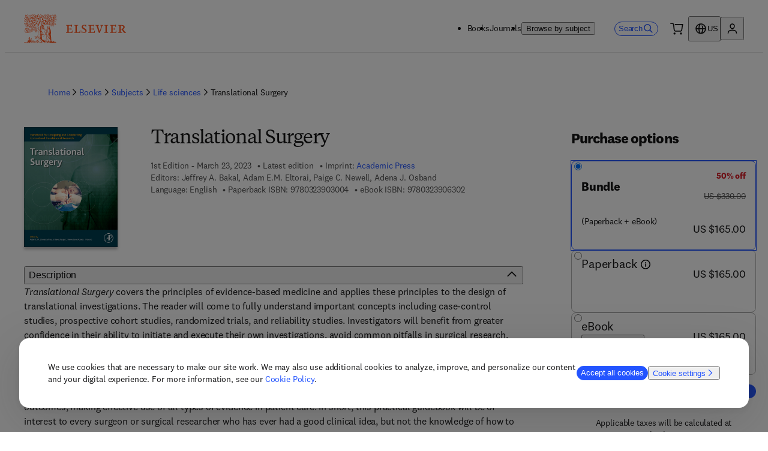

--- FILE ---
content_type: text/css; charset=UTF-8
request_url: https://shop.elsevier.com/_next/static/css/2a1fa7fa7260cab4.css
body_size: 23944
content:
._99wljg2w{--_99wljg0:1px solid #e6e6e6;--_99wljg1:1px solid #0056d6;--_99wljg2:1px solid #ff4203;--_99wljg3:2px solid #e6e6e6;--_99wljg4:1px solid #fff;--_99wljg5:1px solid #999;--_99wljg6:1px solid grey;--_99wljg7:1px solid #0056d6;--_99wljg8:1px solid #da1e28;--_99wljg9:1px solid #0c8930;--_99wljga:1px solid grey;--_99wljgb:1px solid #0056d6;--_99wljgc:1px solid #da1e28;--_99wljgd:1px solid #0c8930;--_99wljge:940px;--_99wljgf:1280px;--_99wljgg:1600px;--_99wljgh:780px;--_99wljgi:58ch;--_99wljgj:12px;--_99wljgk:16px;--_99wljgl:20px;--_99wljgm:24px;--_99wljgn:28px;--_99wljgo:32px;--_99wljgp:36px;--_99wljgq:40px;--_99wljgr:44px;--_99wljgs:48px;--_99wljgt:52px;--_99wljgu:56px;--_99wljgv:60px;--_99wljgw:64px;--_99wljgx:68px;--_99wljgy:72px;--_99wljgz:14px;--_99wljg10:18px;--_99wljg11:22px;--_99wljg12:26px;--_99wljg13:400;--_99wljg14:700;--_99wljg15:lining-nums;--_99wljg16:oldstyle-nums;--_99wljg17:radial-gradient(150% 150% at -20% 10%,#ff4203 15%,transparent 85%);--_99wljg18:radial-gradient(150% 150% at 120% 10%,#ff4203 15%,transparent 85%);--_99wljg19:linear-gradient(180deg,hsla(0,0%,100%,0),#fff);--_99wljg1a:linear-gradient(90deg,rgba(0,0,0,.96),rgba(0,0,0,.8) 40%,rgba(0,0,0,.48) 64%,rgba(113,55,46,.24) 86.39%,rgba(224,32,3,.12) 94%,rgba(239,192,24,0)),linear-gradient(28.28deg,rgba(0,0,0,.614),rgba(0,0,0,.512) 31.59%,rgba(0,0,0,.358) 43.06%,rgba(113,55,46,.154) 63.15%,rgba(239,192,24,0) 76.88%);--_99wljg1b:1;--_99wljg1c:1.1;--_99wljg1d:1.2;--_99wljg1e:1.3;--_99wljg1f:1.5;--_99wljg1g:2px solid #0056d6;--_99wljg1h:2px solid #0056d6;--_99wljg1i:4px;--_99wljg1j:8px;--_99wljg1k:12px;--_99wljg1l:16px;--_99wljg1m:20px;--_99wljg1n:24px;--_99wljg1o:0;--_99wljg1p:4px;--_99wljg1q:8px;--_99wljg1r:20px;--_99wljg1s:8px;--_99wljg1t:16px;--_99wljg1u:16px;--_99wljg1v:20px;--_99wljg1w:20px;--_99wljg1x:8px;--_99wljg1y:24px;--_99wljg1z:50%;--_99wljg20:100%;--_99wljg21:scale(1.05);--_99wljg22:4px 4px 4px rgba(51,51,51,.02),-4px -4px 4px rgba(51,51,51,.02);--_99wljg23:0px 4px 4px rgba(51,51,51,.02),0px 10px 40px rgba(51,51,51,.1);--_99wljg24:0px 4px 10px rgba(51,51,51,.06),0px 20px 80px rgba(51,51,51,.2);--_99wljg25:0;--_99wljg26:4px;--_99wljg27:8px;--_99wljg28:12px;--_99wljg29:16px;--_99wljg2a:20px;--_99wljg2b:24px;--_99wljg2c:32px;--_99wljg2d:40px;--_99wljg2e:48px;--_99wljg2f:64px;--_99wljg2g:80px;--_99wljg2h:96px;--_99wljg2i:112px;--_99wljg2j:128px;--_99wljg2k:144px;--_99wljg2l:160px;--_99wljg2m:.3s;--_99wljg2n:.5s;--_99wljg2o:background-color .3s ease;--_99wljg2p:background-color .5s ease;--_99wljg2q:color .3s ease;--_99wljg2r:color .5s ease;--_99wljg2s:0;--_99wljg2t:-1;--_99wljg2u:1;--_99wljg2v:2}._99wljg8y{--_99wljg2x:#fff;--_99wljg2y:#f6f6f6;--_99wljg2z:#ff4203;--_99wljg30:#0056d6;--_99wljg31:#0056d6;--_99wljg32:#fff;--_99wljg33:#0056d6;--_99wljg34:#f6f6f6;--_99wljg35:#ff4203;--_99wljg36:#fff;--_99wljg37:#ff4203;--_99wljg38:#f6f6f6;--_99wljg39:#da1e28;--_99wljg3a:#0c8930;--_99wljg3b:#0056d6;--_99wljg3c:#f90;--_99wljg3d:#fff;--_99wljg3e:#f6f6f6;--_99wljg3f:#fff;--_99wljg3g:#f6f6f6;--_99wljg3h:#ebf1f9;--_99wljg3i:#00378d;--_99wljg3j:#0c0f12;--_99wljg3k:#999;--_99wljg3l:#4d4d4d;--_99wljg3m:#0056d6;--_99wljg3n:#da1e28;--_99wljg3o:#0c8930;--_99wljg3p:#ff4203;--_99wljg3q:#0056d6;--_99wljg3r:#fff;--_99wljg3s:#0056d6;--_99wljg3t:#fff;--_99wljg3u:grey;--_99wljg3v:#fff;--_99wljg3w:#ff4203;--_99wljg3x:#fff;--_99wljg3y:grey;--_99wljg3z:#0056d6;--_99wljg40:#0c0f12;--_99wljg41:grey;--_99wljg42:#0c0f12;--_99wljg43:grey;--_99wljg44:#e6e6e6;--_99wljg45:#ff4203;--_99wljg46:#0056d6;--_99wljg47:#fff;--_99wljg48:#999;--_99wljg49:#b3b3b3;--_99wljg4a:#ff4203;--_99wljg4b:#0056d6;--_99wljg4c:#0056d6;--_99wljg4d:#0056d6;--_99wljg4e:#fff;--_99wljg4f:#f6f6f6;--_99wljg4g:#ff4203;--_99wljg4h:#ff4203;--_99wljg4i:#fff;--_99wljg4j:#f6f6f6;--_99wljg4k:grey;--_99wljg4l:#0056d6;--_99wljg4m:#da1e28;--_99wljg4n:#0c8930;--_99wljg4o:grey;--_99wljg4p:#0056d6;--_99wljg4q:#da1e28;--_99wljg4r:#0c8930;--_99wljg4s:#0056d6;--_99wljg4t:#0056d6;--_99wljg4u:#ff4203;--_99wljg4v:1px solid #e6e6e6;--_99wljg4w:1px solid #0056d6;--_99wljg4x:1px solid #ff4203;--_99wljg4y:2px solid #e6e6e6;--_99wljg4z:1px solid #fff;--_99wljg50:1px solid #999;--_99wljg51:1px solid grey;--_99wljg52:1px solid #0056d6;--_99wljg53:1px solid #da1e28;--_99wljg54:1px solid #0c8930;--_99wljg55:1px solid grey;--_99wljg56:1px solid #0056d6;--_99wljg57:1px solid #da1e28;--_99wljg58:1px solid #0c8930;--_99wljg59:none;--_99wljg5a:16px;--_99wljg5b:12px;--_99wljg5c:12px;--_99wljg5d:12px;--_99wljg5e:grey;--_99wljg5f:#0056d6;--_99wljg5g:#003199;--_99wljg5h:#003199;--_99wljg5i:#f6f6f6;--_99wljg5j:#0056d6;--_99wljg5k:#0056d6;--_99wljg5l:#003199;--_99wljg5m:#003199;--_99wljg5n:#f6f6f6;--_99wljg5o:#0056d6;--_99wljg5p:grey;--_99wljg5q:#0056d6;--_99wljg5r:#003199;--_99wljg5s:#003199;--_99wljg5t:#f6f6f6;--_99wljg5u:#0056d6;--_99wljg5v:#0056d6;--_99wljg5w:#003199;--_99wljg5x:#003199;--_99wljg5y:grey;--_99wljg5z:#0056d6;--_99wljg60:#bab6b5;--_99wljg61:#858281;--_99wljg62:#bab6b5;--_99wljg63:#6b6868;--_99wljg64:#b5b6ba;--_99wljg65:#403c3b;--_99wljg66:#322f2f;--_99wljg67:#403c3b;--_99wljg68:#2b2928;--_99wljg69:#b5b6ba;--_99wljg6a:"Elsevier Sans","Nexus Sans Pro",sans-serif;--_99wljg6b:"Elsevier Sans Light","Elsevier Display Light",sans-serif;--_99wljg6c:"Elsevier Sans Serif","sans-serif";--_99wljg6d:"Elsevier Serif","sans-serif";--_99wljg6e:"Elsevier Sans Light","Elsevier Display Light",sans-serif;--_99wljg6f:"Elsevier Sans Light","Elsevier Display Light",sans-serif;--_99wljg6g:"Elsevier Sans Light","Elsevier Display Light",sans-serif;--_99wljg6h:"Elsevier Sans Light","Elsevier Display Light",sans-serif;--_99wljg6i:"Elsevier Sans Light","Elsevier Display Light",sans-serif;--_99wljg6j:"Elsevier Sans Light","Elsevier Display Light",sans-serif;--_99wljg6k:400;--_99wljg6l:72px;--_99wljg6m:1.111;--_99wljg6n:56px;--_99wljg6o:1;--_99wljg6p:48px;--_99wljg6q:1;--_99wljg6r:40px;--_99wljg6s:1.1;--_99wljg6t:32px;--_99wljg6u:1.1;--_99wljg6v:24px;--_99wljg6w:1.1;--_99wljg6x:24px;--_99wljg6y:1.333;--_99wljg6z:24px;--_99wljg70:1.3;--_99wljg71:20px;--_99wljg72:1.3;--_99wljg73:16px;--_99wljg74:1.3;--_99wljg75:12px;--_99wljg76:1.3;--_99wljg77:12px;--_99wljg78:1.333;--_99wljg79:40px;--_99wljg7a:1.111;--_99wljg7b:36px;--_99wljg7c:1;--_99wljg7d:32px;--_99wljg7e:1;--_99wljg7f:28px;--_99wljg7g:1.1;--_99wljg7h:24px;--_99wljg7i:1.1;--_99wljg7j:20px;--_99wljg7k:1.1;--_99wljg7l:20px;--_99wljg7m:1.4;--_99wljg7n:20px;--_99wljg7o:1.3;--_99wljg7p:16px;--_99wljg7q:1.3;--_99wljg7r:12px;--_99wljg7s:1.3;--_99wljg7t:12px;--_99wljg7u:1.3;--_99wljg7v:12px;--_99wljg7w:1.5;--_99wljg7x:-0.02em;--_99wljg7y:0;--_99wljg7z:0.01em;--_99wljg80:#ff4203;--_99wljg81:3px;--_99wljg82:3px;--_99wljg83:normal;--_99wljg84:4px;--_99wljg85:1.3;--_99wljg86:#403c3b;--_99wljg87:#f7f6f2;--_99wljg88:#322f2f;--_99wljg89:#f7f6f2;--_99wljg8a:#403c3b;--_99wljg8b:5px 5px 0 0;--_99wljg8c:4px 4px 0 0;--_99wljg8d:2px solid #0056d6;--_99wljg8e:2px solid #0056d6;--_99wljg8f:4px;--_99wljg8g:8px;--_99wljg8h:12px;--_99wljg8i:16px;--_99wljg8j:20px;--_99wljg8k:24px;--_99wljg8l:0;--_99wljg8m:4px;--_99wljg8n:8px;--_99wljg8o:20px;--_99wljg8p:8px;--_99wljg8q:16px;--_99wljg8r:16px;--_99wljg8s:20px;--_99wljg8t:20px;--_99wljg8u:8px;--_99wljg8v:24px;--_99wljg8w:50%;--_99wljg8x:100%}._99wljg8z{--_99wljg2x:#fff;--_99wljg2y:#f6f6f6;--_99wljg2z:#ff551d;--_99wljg30:#2354ff;--_99wljg31:#2354ff;--_99wljg32:#fff;--_99wljg33:#2354ff;--_99wljg34:#b5b6ba;--_99wljg35:#ff551d;--_99wljg36:#fff;--_99wljg37:#ff551d;--_99wljg38:#f6f6f6;--_99wljg39:#af1d1d;--_99wljg3a:#0c8930;--_99wljg3b:#0056d6;--_99wljg3c:#f90;--_99wljg3d:#fff;--_99wljg3e:#f6f6f6;--_99wljg3f:#fff;--_99wljg3g:#f6f6f6;--_99wljg3h:#f7f6f2;--_99wljg3i:#00378d;--_99wljg3j:#141415;--_99wljg3k:#403e3b;--_99wljg3l:#4d4d4d;--_99wljg3m:#0056d6;--_99wljg3n:#af1d1d;--_99wljg3o:#0c8930;--_99wljg3p:#ff551d;--_99wljg3q:#2354ff;--_99wljg3r:#fff;--_99wljg3s:#2354ff;--_99wljg3t:#fff;--_99wljg3u:grey;--_99wljg3v:#fff;--_99wljg3w:#ff551d;--_99wljg3x:#fff;--_99wljg3y:grey;--_99wljg3z:#2354ff;--_99wljg40:#0c0f12;--_99wljg41:grey;--_99wljg42:#0c0f12;--_99wljg43:grey;--_99wljg44:#ecebe9;--_99wljg45:#ff551d;--_99wljg46:#0056d6;--_99wljg47:#fff;--_99wljg48:#999;--_99wljg49:#e1dfdb;--_99wljg4a:#ff551d;--_99wljg4b:#2354ff;--_99wljg4c:#2354ff;--_99wljg4d:#2354ff;--_99wljg4e:#fff;--_99wljg4f:#b5b6ba;--_99wljg4g:#ff551d;--_99wljg4h:#ff551d;--_99wljg4i:#fff;--_99wljg4j:#f6f6f6;--_99wljg4k:grey;--_99wljg4l:#2354ff;--_99wljg4m:#af1d1d;--_99wljg4n:#0c8930;--_99wljg4o:grey;--_99wljg4p:#2354ff;--_99wljg4q:#af1d1d;--_99wljg4r:#0c8930;--_99wljg4s:#2354ff;--_99wljg4t:#2354ff;--_99wljg4u:#ff551d;--_99wljg4v:1px solid #e6e6e6;--_99wljg4w:1px solid #0056d6;--_99wljg4x:1px solid #ff4203;--_99wljg4y:2px solid #e6e6e6;--_99wljg4z:1px solid #fff;--_99wljg50:1px solid #999;--_99wljg51:1px solid grey;--_99wljg52:1px solid #0056d6;--_99wljg53:1px solid #da1e28;--_99wljg54:1px solid #0c8930;--_99wljg55:1px solid grey;--_99wljg56:1px solid #0056d6;--_99wljg57:1px solid #da1e28;--_99wljg58:1px solid #0c8930;--_99wljg59:4px;--_99wljg5a:16px;--_99wljg5b:12px;--_99wljg5c:12px;--_99wljg5d:8px;--_99wljg5e:#ecebe9;--_99wljg5f:#2354ff;--_99wljg5g:#1f40b4;--_99wljg5h:#2354ff;--_99wljg5i:#b5b6ba;--_99wljg5j:#1c358e;--_99wljg5k:#2354ff;--_99wljg5l:#1f40b4;--_99wljg5m:#2354ff;--_99wljg5n:#b5b6ba;--_99wljg5o:#1c358e;--_99wljg5p:#fff;--_99wljg5q:#2354ff;--_99wljg5r:#1f40b4;--_99wljg5s:#2354ff;--_99wljg5t:#b5b6ba;--_99wljg5u:#1c358e;--_99wljg5v:#2354ff;--_99wljg5w:#1f40b4;--_99wljg5x:#2354ff;--_99wljg5y:#b5b6ba;--_99wljg5z:#1c358e;--_99wljg60:#bab6b5;--_99wljg61:#858281;--_99wljg62:#bab6b5;--_99wljg63:#6b6868;--_99wljg64:#b5b6ba;--_99wljg65:#403c3b;--_99wljg66:#322f2f;--_99wljg67:#403c3b;--_99wljg68:#2b2928;--_99wljg69:#b5b6ba;--_99wljg6a:"Elsevier Sans Serif","sans-serif";--_99wljg6b:"Elsevier Serif","sans-serif";--_99wljg6c:"Elsevier Sans Serif","sans-serif";--_99wljg6d:"Elsevier Serif","sans-serif";--_99wljg6e:"Elsevier Serif","sans-serif";--_99wljg6f:"Elsevier Serif","sans-serif";--_99wljg6g:"Elsevier Serif","sans-serif";--_99wljg6h:"Elsevier Sans Serif","sans-serif";--_99wljg6i:"Elsevier Sans Serif","sans-serif";--_99wljg6j:"Elsevier Sans Serif","sans-serif";--_99wljg6k:700;--_99wljg6l:72px;--_99wljg6m:1.111;--_99wljg6n:48px;--_99wljg6o:1.125;--_99wljg6p:32px;--_99wljg6q:1.125;--_99wljg6r:24px;--_99wljg6s:1.125;--_99wljg6t:20px;--_99wljg6u:1.222;--_99wljg6v:18px;--_99wljg6w:1.222;--_99wljg6x:24px;--_99wljg6y:1.333;--_99wljg6z:20px;--_99wljg70:1.4;--_99wljg71:16px;--_99wljg72:1.5;--_99wljg73:14px;--_99wljg74:1.444;--_99wljg75:12px;--_99wljg76:1.5;--_99wljg77:12px;--_99wljg78:1.333;--_99wljg79:40px;--_99wljg7a:1.111;--_99wljg7b:32px;--_99wljg7c:1.125;--_99wljg7d:26px;--_99wljg7e:1.153;--_99wljg7f:22px;--_99wljg7g:1.182;--_99wljg7h:20px;--_99wljg7i:1.222;--_99wljg7j:18px;--_99wljg7k:1.222;--_99wljg7l:20px;--_99wljg7m:1.4;--_99wljg7n:18px;--_99wljg7o:1.444;--_99wljg7p:16px;--_99wljg7q:1.5;--_99wljg7r:14px;--_99wljg7s:1.444;--_99wljg7t:12px;--_99wljg7u:1.5;--_99wljg7v:12px;--_99wljg7w:1.5;--_99wljg7x:-0.04em;--_99wljg7y:-0.01em;--_99wljg7z:-0.01em;--_99wljg80:#141415;--_99wljg81:1px;--_99wljg82:2px;--_99wljg83:bold;--_99wljg84:6px;--_99wljg85:1.5;--_99wljg86:#403c3b;--_99wljg87:#f7f6f2;--_99wljg88:#322f2f;--_99wljg89:#f7f6f2;--_99wljg8a:#403c3b;--_99wljg8b:4px 4px 0 0;--_99wljg8c:2px 2px 0 0;--_99wljg8d:2px solid #0056d6;--_99wljg8e:2px solid #ff551d;--_99wljg8f:4px;--_99wljg8g:8px;--_99wljg8h:12px;--_99wljg8i:16px;--_99wljg8j:20px;--_99wljg8k:24px;--_99wljg8l:0;--_99wljg8m:4px;--_99wljg8n:4px;--_99wljg8o:8px;--_99wljg8p:24px;--_99wljg8q:4px;--_99wljg8r:4px;--_99wljg8s:4px;--_99wljg8t:4px;--_99wljg8u:4px;--_99wljg8v:24px;--_99wljg8w:50%;--_99wljg8x:100%}._99wljg90{--_99wljg2x:#000;--_99wljg2y:#f6f6f6;--_99wljg2z:#ff4203;--_99wljg30:#0056d6;--_99wljg31:#0056d6;--_99wljg32:#fff;--_99wljg33:#0056d6;--_99wljg34:#f6f6f6;--_99wljg35:#ff4203;--_99wljg36:#fff;--_99wljg37:#ff4203;--_99wljg38:#f6f6f6;--_99wljg39:#da1e28;--_99wljg3a:#0c8930;--_99wljg3b:#0056d6;--_99wljg3c:#f90;--_99wljg3d:#fff;--_99wljg3e:#f6f6f6;--_99wljg3f:#fff;--_99wljg3g:#f6f6f6;--_99wljg3h:#ebf1f9;--_99wljg3i:#00378d;--_99wljg3j:#fff;--_99wljg3k:#999;--_99wljg3l:#fff;--_99wljg3m:#0056d6;--_99wljg3n:#da1e28;--_99wljg3o:#0c8930;--_99wljg3p:#ff4203;--_99wljg3q:#0056d6;--_99wljg3r:#fff;--_99wljg3s:#0056d6;--_99wljg3t:#fff;--_99wljg3u:grey;--_99wljg3v:#fff;--_99wljg3w:#ff4203;--_99wljg3x:#fff;--_99wljg3y:grey;--_99wljg3z:#6593dc;--_99wljg40:#0c0f12;--_99wljg41:grey;--_99wljg42:#0c0f12;--_99wljg43:grey;--_99wljg44:#e6e6e6;--_99wljg45:#ff4203;--_99wljg46:#0056d6;--_99wljg47:#fff;--_99wljg48:#999;--_99wljg49:#b3b3b3;--_99wljg4a:#ff4203;--_99wljg4b:#0056d6;--_99wljg4c:#0056d6;--_99wljg4d:#0056d6;--_99wljg4e:#fff;--_99wljg4f:#f6f6f6;--_99wljg4g:#ff4203;--_99wljg4h:#ff4203;--_99wljg4i:#fff;--_99wljg4j:#f6f6f6;--_99wljg4k:grey;--_99wljg4l:#0056d6;--_99wljg4m:#da1e28;--_99wljg4n:#0c8930;--_99wljg4o:grey;--_99wljg4p:#0056d6;--_99wljg4q:#da1e28;--_99wljg4r:#0c8930;--_99wljg4s:#0056d6;--_99wljg4t:#0056d6;--_99wljg4u:#ff4203;--_99wljg4v:1px solid #e6e6e6;--_99wljg4w:1px solid #0056d6;--_99wljg4x:1px solid #ff4203;--_99wljg4y:2px solid #e6e6e6;--_99wljg4z:1px solid #fff;--_99wljg50:1px solid #999;--_99wljg51:1px solid grey;--_99wljg52:1px solid #0056d6;--_99wljg53:1px solid #da1e28;--_99wljg54:1px solid #0c8930;--_99wljg55:1px solid grey;--_99wljg56:1px solid #0056d6;--_99wljg57:1px solid #da1e28;--_99wljg58:1px solid #0c8930;--_99wljg59:none;--_99wljg5a:16px;--_99wljg5b:12px;--_99wljg5c:12px;--_99wljg5d:12px;--_99wljg5e:grey;--_99wljg5f:#0056d6;--_99wljg5g:#003199;--_99wljg5h:#003199;--_99wljg5i:#f6f6f6;--_99wljg5j:#0056d6;--_99wljg5k:#0056d6;--_99wljg5l:#003199;--_99wljg5m:#003199;--_99wljg5n:#f6f6f6;--_99wljg5o:#0056d6;--_99wljg5p:grey;--_99wljg5q:#0056d6;--_99wljg5r:#003199;--_99wljg5s:#003199;--_99wljg5t:#f6f6f6;--_99wljg5u:#0056d6;--_99wljg5v:#0056d6;--_99wljg5w:#003199;--_99wljg5x:#003199;--_99wljg5y:grey;--_99wljg5z:#0056d6;--_99wljg60:#bab6b5;--_99wljg61:#858281;--_99wljg62:#bab6b5;--_99wljg63:#6b6868;--_99wljg64:#b5b6ba;--_99wljg65:#403c3b;--_99wljg66:#322f2f;--_99wljg67:#403c3b;--_99wljg68:#2b2928;--_99wljg69:#b5b6ba;--_99wljg6a:"Elsevier Sans","Nexus Sans Pro",sans-serif;--_99wljg6b:"Elsevier Sans Light","Elsevier Display Light",sans-serif;--_99wljg6c:"Elsevier Sans Serif","sans-serif";--_99wljg6d:"Elsevier Serif","sans-serif";--_99wljg6e:"Elsevier Sans Light","Elsevier Display Light",sans-serif;--_99wljg6f:"Elsevier Sans Light","Elsevier Display Light",sans-serif;--_99wljg6g:"Elsevier Sans Light","Elsevier Display Light",sans-serif;--_99wljg6h:"Elsevier Sans Light","Elsevier Display Light",sans-serif;--_99wljg6i:"Elsevier Sans Light","Elsevier Display Light",sans-serif;--_99wljg6j:"Elsevier Sans Light","Elsevier Display Light",sans-serif;--_99wljg6k:400;--_99wljg6l:72px;--_99wljg6m:1.111;--_99wljg6n:56px;--_99wljg6o:1;--_99wljg6p:48px;--_99wljg6q:1;--_99wljg6r:40px;--_99wljg6s:1.1;--_99wljg6t:32px;--_99wljg6u:1.1;--_99wljg6v:24px;--_99wljg6w:1.1;--_99wljg6x:24px;--_99wljg6y:1.333;--_99wljg6z:24px;--_99wljg70:1.3;--_99wljg71:20px;--_99wljg72:1.3;--_99wljg73:16px;--_99wljg74:1.3;--_99wljg75:12px;--_99wljg76:1.3;--_99wljg77:12px;--_99wljg78:1.333;--_99wljg79:40px;--_99wljg7a:1.111;--_99wljg7b:36px;--_99wljg7c:1;--_99wljg7d:32px;--_99wljg7e:1;--_99wljg7f:28px;--_99wljg7g:1.1;--_99wljg7h:24px;--_99wljg7i:1.1;--_99wljg7j:20px;--_99wljg7k:1.1;--_99wljg7l:20px;--_99wljg7m:1.4;--_99wljg7n:20px;--_99wljg7o:1.3;--_99wljg7p:16px;--_99wljg7q:1.3;--_99wljg7r:12px;--_99wljg7s:1.3;--_99wljg7t:12px;--_99wljg7u:1.3;--_99wljg7v:12px;--_99wljg7w:1.5;--_99wljg7x:-0.02em;--_99wljg7y:0;--_99wljg7z:0.01em;--_99wljg80:#ff4203;--_99wljg81:3px;--_99wljg82:3px;--_99wljg83:normal;--_99wljg84:4px;--_99wljg85:1.3;--_99wljg86:#403c3b;--_99wljg87:#f7f6f2;--_99wljg88:#322f2f;--_99wljg89:#f7f6f2;--_99wljg8a:#403c3b;--_99wljg8b:5px 5px 0 0;--_99wljg8c:4px 4px 0 0;--_99wljg8d:2px solid #0056d6;--_99wljg8e:2px solid #0056d6;--_99wljg8f:4px;--_99wljg8g:8px;--_99wljg8h:12px;--_99wljg8i:16px;--_99wljg8j:20px;--_99wljg8k:24px;--_99wljg8l:0;--_99wljg8m:4px;--_99wljg8n:8px;--_99wljg8o:20px;--_99wljg8p:8px;--_99wljg8q:16px;--_99wljg8r:16px;--_99wljg8s:20px;--_99wljg8t:20px;--_99wljg8u:8px;--_99wljg8v:24px;--_99wljg8w:50%;--_99wljg8x:100%}._99wljg91{--_99wljg2x:#ff4203;--_99wljg2y:#f6f6f6;--_99wljg2z:#ff4203;--_99wljg30:#0056d6;--_99wljg31:#0056d6;--_99wljg32:#fff;--_99wljg33:#0056d6;--_99wljg34:#f6f6f6;--_99wljg35:#ff4203;--_99wljg36:#fff;--_99wljg37:#ff4203;--_99wljg38:#f6f6f6;--_99wljg39:#da1e28;--_99wljg3a:#0c8930;--_99wljg3b:#0056d6;--_99wljg3c:#f90;--_99wljg3d:#fff;--_99wljg3e:#f6f6f6;--_99wljg3f:#fff;--_99wljg3g:#f6f6f6;--_99wljg3h:#ebf1f9;--_99wljg3i:#00378d;--_99wljg3j:#fff;--_99wljg3k:#999;--_99wljg3l:#fff;--_99wljg3m:#0056d6;--_99wljg3n:#da1e28;--_99wljg3o:#0c8930;--_99wljg3p:#fff;--_99wljg3q:#0056d6;--_99wljg3r:#fff;--_99wljg3s:#0056d6;--_99wljg3t:#fff;--_99wljg3u:grey;--_99wljg3v:#fff;--_99wljg3w:#ff4203;--_99wljg3x:#fff;--_99wljg3y:grey;--_99wljg3z:#fff;--_99wljg40:#0c0f12;--_99wljg41:grey;--_99wljg42:#0c0f12;--_99wljg43:grey;--_99wljg44:#e6e6e6;--_99wljg45:#ff4203;--_99wljg46:#0056d6;--_99wljg47:#fff;--_99wljg48:#999;--_99wljg49:#b3b3b3;--_99wljg4a:#ff4203;--_99wljg4b:#0056d6;--_99wljg4c:#0056d6;--_99wljg4d:#0056d6;--_99wljg4e:#fff;--_99wljg4f:#f6f6f6;--_99wljg4g:#ff4203;--_99wljg4h:#ff4203;--_99wljg4i:#fff;--_99wljg4j:#f6f6f6;--_99wljg4k:grey;--_99wljg4l:#0056d6;--_99wljg4m:#da1e28;--_99wljg4n:#0c8930;--_99wljg4o:grey;--_99wljg4p:#0056d6;--_99wljg4q:#da1e28;--_99wljg4r:#0c8930;--_99wljg4s:#0056d6;--_99wljg4t:#0056d6;--_99wljg4u:#ff4203;--_99wljg4v:1px solid #e6e6e6;--_99wljg4w:1px solid #0056d6;--_99wljg4x:1px solid #ff4203;--_99wljg4y:2px solid #e6e6e6;--_99wljg4z:1px solid #fff;--_99wljg50:1px solid #999;--_99wljg51:1px solid grey;--_99wljg52:1px solid #0056d6;--_99wljg53:1px solid #da1e28;--_99wljg54:1px solid #0c8930;--_99wljg55:1px solid grey;--_99wljg56:1px solid #0056d6;--_99wljg57:1px solid #da1e28;--_99wljg58:1px solid #0c8930;--_99wljg59:none;--_99wljg5a:16px;--_99wljg5b:12px;--_99wljg5c:12px;--_99wljg5d:12px;--_99wljg5e:grey;--_99wljg5f:#0056d6;--_99wljg5g:#003199;--_99wljg5h:#003199;--_99wljg5i:#f6f6f6;--_99wljg5j:#0056d6;--_99wljg5k:#0056d6;--_99wljg5l:#003199;--_99wljg5m:#003199;--_99wljg5n:#f6f6f6;--_99wljg5o:#0056d6;--_99wljg5p:grey;--_99wljg5q:#0056d6;--_99wljg5r:#003199;--_99wljg5s:#003199;--_99wljg5t:#f6f6f6;--_99wljg5u:#0056d6;--_99wljg5v:#0056d6;--_99wljg5w:#003199;--_99wljg5x:#003199;--_99wljg5y:grey;--_99wljg5z:#0056d6;--_99wljg60:#bab6b5;--_99wljg61:#858281;--_99wljg62:#bab6b5;--_99wljg63:#6b6868;--_99wljg64:#b5b6ba;--_99wljg65:#403c3b;--_99wljg66:#322f2f;--_99wljg67:#403c3b;--_99wljg68:#2b2928;--_99wljg69:#b5b6ba;--_99wljg6a:"Elsevier Sans","Nexus Sans Pro",sans-serif;--_99wljg6b:"Elsevier Sans Light","Elsevier Display Light",sans-serif;--_99wljg6c:"Elsevier Sans Serif","sans-serif";--_99wljg6d:"Elsevier Serif","sans-serif";--_99wljg6e:"Elsevier Sans Light","Elsevier Display Light",sans-serif;--_99wljg6f:"Elsevier Sans Light","Elsevier Display Light",sans-serif;--_99wljg6g:"Elsevier Sans Light","Elsevier Display Light",sans-serif;--_99wljg6h:"Elsevier Sans Light","Elsevier Display Light",sans-serif;--_99wljg6i:"Elsevier Sans Light","Elsevier Display Light",sans-serif;--_99wljg6j:"Elsevier Sans Light","Elsevier Display Light",sans-serif;--_99wljg6k:400;--_99wljg6l:72px;--_99wljg6m:1.111;--_99wljg6n:56px;--_99wljg6o:1;--_99wljg6p:48px;--_99wljg6q:1;--_99wljg6r:40px;--_99wljg6s:1.1;--_99wljg6t:32px;--_99wljg6u:1.1;--_99wljg6v:24px;--_99wljg6w:1.1;--_99wljg6x:24px;--_99wljg6y:1.333;--_99wljg6z:24px;--_99wljg70:1.3;--_99wljg71:20px;--_99wljg72:1.3;--_99wljg73:16px;--_99wljg74:1.3;--_99wljg75:12px;--_99wljg76:1.3;--_99wljg77:12px;--_99wljg78:1.333;--_99wljg79:40px;--_99wljg7a:1.111;--_99wljg7b:36px;--_99wljg7c:1;--_99wljg7d:32px;--_99wljg7e:1;--_99wljg7f:28px;--_99wljg7g:1.1;--_99wljg7h:24px;--_99wljg7i:1.1;--_99wljg7j:20px;--_99wljg7k:1.1;--_99wljg7l:20px;--_99wljg7m:1.4;--_99wljg7n:20px;--_99wljg7o:1.3;--_99wljg7p:16px;--_99wljg7q:1.3;--_99wljg7r:12px;--_99wljg7s:1.3;--_99wljg7t:12px;--_99wljg7u:1.3;--_99wljg7v:12px;--_99wljg7w:1.5;--_99wljg7x:-0.02em;--_99wljg7y:0;--_99wljg7z:0.01em;--_99wljg80:#ff4203;--_99wljg81:3px;--_99wljg82:3px;--_99wljg83:normal;--_99wljg84:4px;--_99wljg85:1.3;--_99wljg86:#403c3b;--_99wljg87:#f7f6f2;--_99wljg88:#322f2f;--_99wljg89:#f7f6f2;--_99wljg8a:#403c3b;--_99wljg8b:5px 5px 0 0;--_99wljg8c:4px 4px 0 0;--_99wljg8d:2px solid #0056d6;--_99wljg8e:2px solid #0056d6;--_99wljg8f:4px;--_99wljg8g:8px;--_99wljg8h:12px;--_99wljg8i:16px;--_99wljg8j:20px;--_99wljg8k:24px;--_99wljg8l:0;--_99wljg8m:4px;--_99wljg8n:8px;--_99wljg8o:20px;--_99wljg8p:8px;--_99wljg8q:16px;--_99wljg8r:16px;--_99wljg8s:20px;--_99wljg8t:20px;--_99wljg8u:8px;--_99wljg8v:24px;--_99wljg8w:50%;--_99wljg8x:100%}._99wljg92{--_99wljg2x:#141415;--_99wljg2y:#f6f6f6;--_99wljg2z:#ff551d;--_99wljg30:#2354ff;--_99wljg31:#2354ff;--_99wljg32:#fff;--_99wljg33:#2354ff;--_99wljg34:#b5b6ba;--_99wljg35:#ff551d;--_99wljg36:#fff;--_99wljg37:#ff551d;--_99wljg38:#f6f6f6;--_99wljg39:#af1d1d;--_99wljg3a:#0c8930;--_99wljg3b:#0056d6;--_99wljg3c:#f90;--_99wljg3d:#fff;--_99wljg3e:#f6f6f6;--_99wljg3f:#fff;--_99wljg3g:#f6f6f6;--_99wljg3h:#f7f6f2;--_99wljg3i:#00378d;--_99wljg3j:#fff;--_99wljg3k:#403e3b;--_99wljg3l:#fff;--_99wljg3m:#0056d6;--_99wljg3n:#af1d1d;--_99wljg3o:#0c8930;--_99wljg3p:#ff551d;--_99wljg3q:#2354ff;--_99wljg3r:#fff;--_99wljg3s:#2354ff;--_99wljg3t:#fff;--_99wljg3u:grey;--_99wljg3v:#fff;--_99wljg3w:#ff551d;--_99wljg3x:#fff;--_99wljg3y:grey;--_99wljg3z:#6593dc;--_99wljg40:#0c0f12;--_99wljg41:grey;--_99wljg42:#0c0f12;--_99wljg43:grey;--_99wljg44:#ecebe9;--_99wljg45:#ff551d;--_99wljg46:#0056d6;--_99wljg47:#fff;--_99wljg48:#999;--_99wljg49:#e1dfdb;--_99wljg4a:#ff551d;--_99wljg4b:#2354ff;--_99wljg4c:#2354ff;--_99wljg4d:#2354ff;--_99wljg4e:#fff;--_99wljg4f:#b5b6ba;--_99wljg4g:#ff551d;--_99wljg4h:#ff551d;--_99wljg4i:#fff;--_99wljg4j:#f6f6f6;--_99wljg4k:grey;--_99wljg4l:#2354ff;--_99wljg4m:#af1d1d;--_99wljg4n:#0c8930;--_99wljg4o:grey;--_99wljg4p:#2354ff;--_99wljg4q:#af1d1d;--_99wljg4r:#0c8930;--_99wljg4s:#2354ff;--_99wljg4t:#2354ff;--_99wljg4u:#ff551d;--_99wljg4v:1px solid #e6e6e6;--_99wljg4w:1px solid #0056d6;--_99wljg4x:1px solid #ff4203;--_99wljg4y:2px solid #e6e6e6;--_99wljg4z:1px solid #fff;--_99wljg50:1px solid #999;--_99wljg51:1px solid grey;--_99wljg52:1px solid #0056d6;--_99wljg53:1px solid #da1e28;--_99wljg54:1px solid #0c8930;--_99wljg55:1px solid grey;--_99wljg56:1px solid #0056d6;--_99wljg57:1px solid #da1e28;--_99wljg58:1px solid #0c8930;--_99wljg59:4px;--_99wljg5a:16px;--_99wljg5b:12px;--_99wljg5c:12px;--_99wljg5d:8px;--_99wljg5e:#ecebe9;--_99wljg5f:#2354ff;--_99wljg5g:#1f40b4;--_99wljg5h:#2354ff;--_99wljg5i:#b5b6ba;--_99wljg5j:#1c358e;--_99wljg5k:#2354ff;--_99wljg5l:#1f40b4;--_99wljg5m:#2354ff;--_99wljg5n:#b5b6ba;--_99wljg5o:#1c358e;--_99wljg5p:#fff;--_99wljg5q:#2354ff;--_99wljg5r:#1f40b4;--_99wljg5s:#2354ff;--_99wljg5t:#b5b6ba;--_99wljg5u:#1c358e;--_99wljg5v:#2354ff;--_99wljg5w:#1f40b4;--_99wljg5x:#2354ff;--_99wljg5y:#b5b6ba;--_99wljg5z:#1c358e;--_99wljg60:#bab6b5;--_99wljg61:#858281;--_99wljg62:#bab6b5;--_99wljg63:#6b6868;--_99wljg64:#b5b6ba;--_99wljg65:#403c3b;--_99wljg66:#322f2f;--_99wljg67:#403c3b;--_99wljg68:#2b2928;--_99wljg69:#b5b6ba;--_99wljg6a:"Elsevier Sans Serif","sans-serif";--_99wljg6b:"Elsevier Serif","sans-serif";--_99wljg6c:"Elsevier Sans Serif","sans-serif";--_99wljg6d:"Elsevier Serif","sans-serif";--_99wljg6e:"Elsevier Serif","sans-serif";--_99wljg6f:"Elsevier Serif","sans-serif";--_99wljg6g:"Elsevier Serif","sans-serif";--_99wljg6h:"Elsevier Sans Serif","sans-serif";--_99wljg6i:"Elsevier Sans Serif","sans-serif";--_99wljg6j:"Elsevier Sans Serif","sans-serif";--_99wljg6k:700;--_99wljg6l:72px;--_99wljg6m:1.111;--_99wljg6n:48px;--_99wljg6o:1.125;--_99wljg6p:32px;--_99wljg6q:1.125;--_99wljg6r:24px;--_99wljg6s:1.125;--_99wljg6t:20px;--_99wljg6u:1.222;--_99wljg6v:18px;--_99wljg6w:1.222;--_99wljg6x:24px;--_99wljg6y:1.333;--_99wljg6z:20px;--_99wljg70:1.4;--_99wljg71:16px;--_99wljg72:1.5;--_99wljg73:14px;--_99wljg74:1.444;--_99wljg75:12px;--_99wljg76:1.5;--_99wljg77:12px;--_99wljg78:1.333;--_99wljg79:40px;--_99wljg7a:1.111;--_99wljg7b:32px;--_99wljg7c:1.125;--_99wljg7d:26px;--_99wljg7e:1.153;--_99wljg7f:22px;--_99wljg7g:1.182;--_99wljg7h:20px;--_99wljg7i:1.222;--_99wljg7j:18px;--_99wljg7k:1.222;--_99wljg7l:20px;--_99wljg7m:1.4;--_99wljg7n:18px;--_99wljg7o:1.444;--_99wljg7p:16px;--_99wljg7q:1.5;--_99wljg7r:14px;--_99wljg7s:1.444;--_99wljg7t:12px;--_99wljg7u:1.5;--_99wljg7v:12px;--_99wljg7w:1.5;--_99wljg7x:-0.04em;--_99wljg7y:-0.01em;--_99wljg7z:-0.01em;--_99wljg80:#141415;--_99wljg81:1px;--_99wljg82:2px;--_99wljg83:bold;--_99wljg84:6px;--_99wljg85:1.5;--_99wljg86:#403c3b;--_99wljg87:#f7f6f2;--_99wljg88:#322f2f;--_99wljg89:#f7f6f2;--_99wljg8a:#403c3b;--_99wljg8b:4px 4px 0 0;--_99wljg8c:2px 2px 0 0;--_99wljg8d:2px solid #0056d6;--_99wljg8e:2px solid #ff551d;--_99wljg8f:4px;--_99wljg8g:8px;--_99wljg8h:12px;--_99wljg8i:16px;--_99wljg8j:20px;--_99wljg8k:24px;--_99wljg8l:0;--_99wljg8m:4px;--_99wljg8n:4px;--_99wljg8o:8px;--_99wljg8p:24px;--_99wljg8q:4px;--_99wljg8r:4px;--_99wljg8s:4px;--_99wljg8t:4px;--_99wljg8u:4px;--_99wljg8v:24px;--_99wljg8w:50%;--_99wljg8x:100%}._99wljg93{--_99wljg2x:#ff4203;--_99wljg2y:#f6f6f6;--_99wljg2z:#ff551d;--_99wljg30:#2354ff;--_99wljg31:#2354ff;--_99wljg32:#fff;--_99wljg33:#2354ff;--_99wljg34:#b5b6ba;--_99wljg35:#ff551d;--_99wljg36:#fff;--_99wljg37:#ff551d;--_99wljg38:#f6f6f6;--_99wljg39:#af1d1d;--_99wljg3a:#0c8930;--_99wljg3b:#0056d6;--_99wljg3c:#f90;--_99wljg3d:#fff;--_99wljg3e:#f6f6f6;--_99wljg3f:#fff;--_99wljg3g:#f6f6f6;--_99wljg3h:#f7f6f2;--_99wljg3i:#00378d;--_99wljg3j:#fff;--_99wljg3k:#403e3b;--_99wljg3l:#fff;--_99wljg3m:#0056d6;--_99wljg3n:#af1d1d;--_99wljg3o:#0c8930;--_99wljg3p:#fff;--_99wljg3q:#2354ff;--_99wljg3r:#fff;--_99wljg3s:#2354ff;--_99wljg3t:#fff;--_99wljg3u:grey;--_99wljg3v:#fff;--_99wljg3w:#ff551d;--_99wljg3x:#fff;--_99wljg3y:grey;--_99wljg3z:#fff;--_99wljg40:#0c0f12;--_99wljg41:grey;--_99wljg42:#0c0f12;--_99wljg43:grey;--_99wljg44:#ecebe9;--_99wljg45:#ff551d;--_99wljg46:#0056d6;--_99wljg47:#fff;--_99wljg48:#999;--_99wljg49:#e1dfdb;--_99wljg4a:#ff551d;--_99wljg4b:#2354ff;--_99wljg4c:#2354ff;--_99wljg4d:#2354ff;--_99wljg4e:#fff;--_99wljg4f:#b5b6ba;--_99wljg4g:#ff551d;--_99wljg4h:#ff551d;--_99wljg4i:#fff;--_99wljg4j:#f6f6f6;--_99wljg4k:grey;--_99wljg4l:#2354ff;--_99wljg4m:#af1d1d;--_99wljg4n:#0c8930;--_99wljg4o:grey;--_99wljg4p:#2354ff;--_99wljg4q:#af1d1d;--_99wljg4r:#0c8930;--_99wljg4s:#2354ff;--_99wljg4t:#2354ff;--_99wljg4u:#ff551d;--_99wljg4v:1px solid #e6e6e6;--_99wljg4w:1px solid #0056d6;--_99wljg4x:1px solid #ff4203;--_99wljg4y:2px solid #e6e6e6;--_99wljg4z:1px solid #fff;--_99wljg50:1px solid #999;--_99wljg51:1px solid grey;--_99wljg52:1px solid #0056d6;--_99wljg53:1px solid #da1e28;--_99wljg54:1px solid #0c8930;--_99wljg55:1px solid grey;--_99wljg56:1px solid #0056d6;--_99wljg57:1px solid #da1e28;--_99wljg58:1px solid #0c8930;--_99wljg59:4px;--_99wljg5a:16px;--_99wljg5b:12px;--_99wljg5c:12px;--_99wljg5d:8px;--_99wljg5e:#ecebe9;--_99wljg5f:#2354ff;--_99wljg5g:#1f40b4;--_99wljg5h:#2354ff;--_99wljg5i:#b5b6ba;--_99wljg5j:#1c358e;--_99wljg5k:#2354ff;--_99wljg5l:#1f40b4;--_99wljg5m:#2354ff;--_99wljg5n:#b5b6ba;--_99wljg5o:#1c358e;--_99wljg5p:#fff;--_99wljg5q:#2354ff;--_99wljg5r:#1f40b4;--_99wljg5s:#2354ff;--_99wljg5t:#b5b6ba;--_99wljg5u:#1c358e;--_99wljg5v:#2354ff;--_99wljg5w:#1f40b4;--_99wljg5x:#2354ff;--_99wljg5y:#b5b6ba;--_99wljg5z:#1c358e;--_99wljg60:#bab6b5;--_99wljg61:#858281;--_99wljg62:#bab6b5;--_99wljg63:#6b6868;--_99wljg64:#b5b6ba;--_99wljg65:#403c3b;--_99wljg66:#322f2f;--_99wljg67:#403c3b;--_99wljg68:#2b2928;--_99wljg69:#b5b6ba;--_99wljg6a:"Elsevier Sans Serif","sans-serif";--_99wljg6b:"Elsevier Serif","sans-serif";--_99wljg6c:"Elsevier Sans Serif","sans-serif";--_99wljg6d:"Elsevier Serif","sans-serif";--_99wljg6e:"Elsevier Serif","sans-serif";--_99wljg6f:"Elsevier Serif","sans-serif";--_99wljg6g:"Elsevier Serif","sans-serif";--_99wljg6h:"Elsevier Sans Serif","sans-serif";--_99wljg6i:"Elsevier Sans Serif","sans-serif";--_99wljg6j:"Elsevier Sans Serif","sans-serif";--_99wljg6k:700;--_99wljg6l:72px;--_99wljg6m:1.111;--_99wljg6n:48px;--_99wljg6o:1.125;--_99wljg6p:32px;--_99wljg6q:1.125;--_99wljg6r:24px;--_99wljg6s:1.125;--_99wljg6t:20px;--_99wljg6u:1.222;--_99wljg6v:18px;--_99wljg6w:1.222;--_99wljg6x:24px;--_99wljg6y:1.333;--_99wljg6z:20px;--_99wljg70:1.4;--_99wljg71:16px;--_99wljg72:1.5;--_99wljg73:14px;--_99wljg74:1.444;--_99wljg75:12px;--_99wljg76:1.5;--_99wljg77:12px;--_99wljg78:1.333;--_99wljg79:40px;--_99wljg7a:1.111;--_99wljg7b:32px;--_99wljg7c:1.125;--_99wljg7d:26px;--_99wljg7e:1.153;--_99wljg7f:22px;--_99wljg7g:1.182;--_99wljg7h:20px;--_99wljg7i:1.222;--_99wljg7j:18px;--_99wljg7k:1.222;--_99wljg7l:20px;--_99wljg7m:1.4;--_99wljg7n:18px;--_99wljg7o:1.444;--_99wljg7p:16px;--_99wljg7q:1.5;--_99wljg7r:14px;--_99wljg7s:1.444;--_99wljg7t:12px;--_99wljg7u:1.5;--_99wljg7v:12px;--_99wljg7w:1.5;--_99wljg7x:-0.04em;--_99wljg7y:-0.01em;--_99wljg7z:-0.01em;--_99wljg80:#141415;--_99wljg81:1px;--_99wljg82:2px;--_99wljg83:bold;--_99wljg84:6px;--_99wljg85:1.5;--_99wljg86:#403c3b;--_99wljg87:#f7f6f2;--_99wljg88:#322f2f;--_99wljg89:#f7f6f2;--_99wljg8a:#403c3b;--_99wljg8b:4px 4px 0 0;--_99wljg8c:2px 2px 0 0;--_99wljg8d:2px solid #0056d6;--_99wljg8e:2px solid #ff551d;--_99wljg8f:4px;--_99wljg8g:8px;--_99wljg8h:12px;--_99wljg8i:16px;--_99wljg8j:20px;--_99wljg8k:24px;--_99wljg8l:0;--_99wljg8m:4px;--_99wljg8n:4px;--_99wljg8o:8px;--_99wljg8p:24px;--_99wljg8q:4px;--_99wljg8r:4px;--_99wljg8s:4px;--_99wljg8t:4px;--_99wljg8u:4px;--_99wljg8v:24px;--_99wljg8w:50%;--_99wljg8x:100%}._16jmeqb1c0{font-family:var(--_99wljg6a)}._16jmeqb1c1{font-family:var(--_99wljg6b)}._16jmeqb1c2{font-family:var(--_99wljg6c)}._16jmeqb1c3{font-family:var(--_99wljg6d)}._16jmeqb1c4{font-weight:var(--_99wljg13)}._16jmeqb1c5{font-weight:var(--_99wljg14)}._16jmeqb1c6{font-feature-settings:var(--_99wljg15);font-variant-numeric:var(--_99wljg15)}._16jmeqb1c7{font-feature-settings:var(--_99wljg16);font-variant-numeric:var(--_99wljg16)}._16jmeqb1c8{max-inline-size:var(--_99wljge)}._16jmeqb1c9{max-inline-size:var(--_99wljgf)}._16jmeqb1ca{max-inline-size:var(--_99wljgg)}._16jmeqb1cb{max-inline-size:var(--_99wljgh)}._16jmeqb1cc{max-inline-size:var(--_99wljgi)}._16jmeqb1cd{max-inline-size:none}._16jmeqb1ce{letter-spacing:var(--_99wljg7x)}._16jmeqb1cf{letter-spacing:var(--_99wljg7y)}._16jmeqb1cg{letter-spacing:var(--_99wljg7z)}._16jmeqb1ch{overflow-wrap:break-word}._16jmeqb1ci{transition:var(--_99wljg2m)}._16jmeqb1cj{transition:var(--_99wljg2n)}._16jmeqb1ck{transition:var(--_99wljg2o)}._16jmeqb1cl{transition:var(--_99wljg2p)}._16jmeqb1cm{transition:var(--_99wljg2q)}._16jmeqb1cn{transition:var(--_99wljg2r)}._16jmeqb1co{transition:none}._16jmeqb1cp{overflow:visible}._16jmeqb1cq{overflow:hidden}._16jmeqb1cr{overflow:scroll}._16jmeqb1cs{overflow:auto}._16jmeqb1ct{line-height:var(--_99wljg1b)}._16jmeqb1cu{line-height:var(--_99wljg1c)}._16jmeqb1cv{line-height:var(--_99wljg1d)}._16jmeqb1cw{line-height:var(--_99wljg1e)}._16jmeqb1cx{line-height:var(--_99wljg1f)}._16jmeqb1cy{box-shadow:var(--_99wljg22)}._16jmeqb1cz{box-shadow:var(--_99wljg23)}._16jmeqb1d0{box-shadow:var(--_99wljg24)}._16jmeqb1d1{background-image:var(--_99wljg17)}._16jmeqb1d2{background-image:var(--_99wljg18)}._16jmeqb1d3{background-image:var(--_99wljg19)}._16jmeqb1d4{background-image:var(--_99wljg1a)}._16jmeqb1d5{white-space:normal}._16jmeqb1d6{white-space:nowrap}._16jmeqb1d7{white-space:pre-wrap}._16jmeqb1d8{vertical-align:baseline}._16jmeqb1d9{vertical-align:middle}._16jmeqb1da{vertical-align:top}._16jmeqb1db{vertical-align:bottom}._16jmeqb1dc{vertical-align:inherit}._16jmeqb1dd{-o-object-fit:fill;object-fit:fill}._16jmeqb1de{-o-object-fit:contain;object-fit:contain}._16jmeqb1df{-o-object-fit:cover;object-fit:cover}._16jmeqb1dg{-o-object-fit:none;object-fit:none}._16jmeqb1dh{-o-object-fit:scale-down;object-fit:scale-down}._16jmeqb1di{color:var(--_99wljg3j)}._16jmeqb1dk:focus-visible:not(:disabled){color:var(--_99wljg3j)}._16jmeqb1dl:disabled{color:var(--_99wljg3j)}._16jmeqb1dm{color:var(--_99wljg3k)}._16jmeqb1do:focus-visible:not(:disabled){color:var(--_99wljg3k)}._16jmeqb1dp:disabled{color:var(--_99wljg3k)}._16jmeqb1dq{color:var(--_99wljg3l)}._16jmeqb1ds:focus-visible:not(:disabled){color:var(--_99wljg3l)}._16jmeqb1dt:disabled{color:var(--_99wljg3l)}._16jmeqb1du{color:var(--_99wljg3m)}._16jmeqb1dw:focus-visible:not(:disabled){color:var(--_99wljg3m)}._16jmeqb1dx:disabled{color:var(--_99wljg3m)}._16jmeqb1dy{color:var(--_99wljg3n)}._16jmeqb1e0:focus-visible:not(:disabled){color:var(--_99wljg3n)}._16jmeqb1e1:disabled{color:var(--_99wljg3n)}._16jmeqb1e2{color:var(--_99wljg3o)}._16jmeqb1e4:focus-visible:not(:disabled){color:var(--_99wljg3o)}._16jmeqb1e5:disabled{color:var(--_99wljg3o)}._16jmeqb1e6{color:var(--_99wljg3p)}._16jmeqb1e8:focus-visible:not(:disabled){color:var(--_99wljg3p)}._16jmeqb1e9:disabled{color:var(--_99wljg3p)}._16jmeqb1ea{color:var(--_99wljg3q)}._16jmeqb1ec:focus-visible:not(:disabled){color:var(--_99wljg3q)}._16jmeqb1ed:disabled{color:var(--_99wljg3q)}._16jmeqb1ee{color:var(--_99wljg3r)}._16jmeqb1eg:focus-visible:not(:disabled){color:var(--_99wljg3r)}._16jmeqb1eh:disabled{color:var(--_99wljg3r)}._16jmeqb1ei{color:var(--_99wljg3s)}._16jmeqb1ek:focus-visible:not(:disabled){color:var(--_99wljg3s)}._16jmeqb1el:disabled{color:var(--_99wljg3s)}._16jmeqb1em{color:var(--_99wljg3t)}._16jmeqb1eo:focus-visible:not(:disabled){color:var(--_99wljg3t)}._16jmeqb1ep:disabled{color:var(--_99wljg3t)}._16jmeqb1eq{color:var(--_99wljg3u)}._16jmeqb1es:focus-visible:not(:disabled){color:var(--_99wljg3u)}._16jmeqb1et:disabled{color:var(--_99wljg3u)}._16jmeqb1eu{color:var(--_99wljg3v)}._16jmeqb1ew:focus-visible:not(:disabled){color:var(--_99wljg3v)}._16jmeqb1ex:disabled{color:var(--_99wljg3v)}._16jmeqb1ey{color:var(--_99wljg3w)}._16jmeqb1f0:focus-visible:not(:disabled){color:var(--_99wljg3w)}._16jmeqb1f1:disabled{color:var(--_99wljg3w)}._16jmeqb1f2{color:var(--_99wljg3x)}._16jmeqb1f4:focus-visible:not(:disabled){color:var(--_99wljg3x)}._16jmeqb1f5:disabled{color:var(--_99wljg3x)}._16jmeqb1f6{color:var(--_99wljg3y)}._16jmeqb1f8:focus-visible:not(:disabled){color:var(--_99wljg3y)}._16jmeqb1f9:disabled{color:var(--_99wljg3y)}._16jmeqb1fa{color:var(--_99wljg3z)}._16jmeqb1fc:focus-visible:not(:disabled){color:var(--_99wljg3z)}._16jmeqb1fd:disabled{color:var(--_99wljg3z)}._16jmeqb1fe{color:var(--_99wljg40)}._16jmeqb1fg:focus-visible:not(:disabled){color:var(--_99wljg40)}._16jmeqb1fh:disabled{color:var(--_99wljg40)}._16jmeqb1fi{color:var(--_99wljg41)}._16jmeqb1fk:focus-visible:not(:disabled){color:var(--_99wljg41)}._16jmeqb1fl:disabled{color:var(--_99wljg41)}._16jmeqb1fm{color:var(--_99wljg42)}._16jmeqb1fo:focus-visible:not(:disabled){color:var(--_99wljg42)}._16jmeqb1fp:disabled{color:var(--_99wljg42)}._16jmeqb1fq{color:var(--_99wljg43)}._16jmeqb1fs:focus-visible:not(:disabled){color:var(--_99wljg43)}._16jmeqb1ft:disabled{color:var(--_99wljg43)}._16jmeqb1fu{background-color:var(--_99wljg2x)}._16jmeqb1fw:focus-visible:not(:disabled){background-color:var(--_99wljg2x)}._16jmeqb1fx:disabled{background-color:var(--_99wljg2x)}._16jmeqb1fy{background-color:var(--_99wljg2y)}._16jmeqb1g0:focus-visible:not(:disabled){background-color:var(--_99wljg2y)}._16jmeqb1g1:disabled{background-color:var(--_99wljg2y)}._16jmeqb1g2{background-color:var(--_99wljg2z)}._16jmeqb1g4:focus-visible:not(:disabled){background-color:var(--_99wljg2z)}._16jmeqb1g5:disabled{background-color:var(--_99wljg2z)}._16jmeqb1g6{background-color:var(--_99wljg30)}._16jmeqb1g8:focus-visible:not(:disabled){background-color:var(--_99wljg30)}._16jmeqb1g9:disabled{background-color:var(--_99wljg30)}._16jmeqb1ga{background-color:var(--_99wljg31)}._16jmeqb1gc:focus-visible:not(:disabled){background-color:var(--_99wljg31)}._16jmeqb1gd:disabled{background-color:var(--_99wljg31)}._16jmeqb1ge{background-color:var(--_99wljg32)}._16jmeqb1gg:focus-visible:not(:disabled){background-color:var(--_99wljg32)}._16jmeqb1gh:disabled{background-color:var(--_99wljg32)}._16jmeqb1gi{background-color:var(--_99wljg33)}._16jmeqb1gk:focus-visible:not(:disabled){background-color:var(--_99wljg33)}._16jmeqb1gl:disabled{background-color:var(--_99wljg33)}._16jmeqb1gm{background-color:var(--_99wljg34)}._16jmeqb1go:focus-visible:not(:disabled){background-color:var(--_99wljg34)}._16jmeqb1gp:disabled{background-color:var(--_99wljg34)}._16jmeqb1gq{background-color:var(--_99wljg35)}._16jmeqb1gs:focus-visible:not(:disabled){background-color:var(--_99wljg35)}._16jmeqb1gt:disabled{background-color:var(--_99wljg35)}._16jmeqb1gu{background-color:var(--_99wljg36)}._16jmeqb1gw:focus-visible:not(:disabled){background-color:var(--_99wljg36)}._16jmeqb1gx:disabled{background-color:var(--_99wljg36)}._16jmeqb1gy{background-color:var(--_99wljg37)}._16jmeqb1h0:focus-visible:not(:disabled){background-color:var(--_99wljg37)}._16jmeqb1h1:disabled{background-color:var(--_99wljg37)}._16jmeqb1h2{background-color:var(--_99wljg38)}._16jmeqb1h4:focus-visible:not(:disabled){background-color:var(--_99wljg38)}._16jmeqb1h5:disabled{background-color:var(--_99wljg38)}._16jmeqb1h6{background-color:var(--_99wljg39)}._16jmeqb1h8:focus-visible:not(:disabled){background-color:var(--_99wljg39)}._16jmeqb1h9:disabled{background-color:var(--_99wljg39)}._16jmeqb1ha{background-color:var(--_99wljg3a)}._16jmeqb1hc:focus-visible:not(:disabled){background-color:var(--_99wljg3a)}._16jmeqb1hd:disabled{background-color:var(--_99wljg3a)}._16jmeqb1he{background-color:var(--_99wljg3b)}._16jmeqb1hg:focus-visible:not(:disabled){background-color:var(--_99wljg3b)}._16jmeqb1hh:disabled{background-color:var(--_99wljg3b)}._16jmeqb1hi{background-color:var(--_99wljg3c)}._16jmeqb1hk:focus-visible:not(:disabled){background-color:var(--_99wljg3c)}._16jmeqb1hl:disabled{background-color:var(--_99wljg3c)}._16jmeqb1hm{background-color:var(--_99wljg3d)}._16jmeqb1ho:focus-visible:not(:disabled){background-color:var(--_99wljg3d)}._16jmeqb1hp:disabled{background-color:var(--_99wljg3d)}._16jmeqb1hq{background-color:var(--_99wljg3e)}._16jmeqb1hs:focus-visible:not(:disabled){background-color:var(--_99wljg3e)}._16jmeqb1ht:disabled{background-color:var(--_99wljg3e)}._16jmeqb1hu{background-color:var(--_99wljg3f)}._16jmeqb1hw:focus-visible:not(:disabled){background-color:var(--_99wljg3f)}._16jmeqb1hx:disabled{background-color:var(--_99wljg3f)}._16jmeqb1hy{background-color:var(--_99wljg3g)}._16jmeqb1i0:focus-visible:not(:disabled){background-color:var(--_99wljg3g)}._16jmeqb1i1:disabled{background-color:var(--_99wljg3g)}._16jmeqb1i2{background-color:var(--_99wljg3h)}._16jmeqb1i4:focus-visible:not(:disabled){background-color:var(--_99wljg3h)}._16jmeqb1i5:disabled{background-color:var(--_99wljg3h)}._16jmeqb1i6{background-color:var(--_99wljg3i)}._16jmeqb1i8:focus-visible:not(:disabled){background-color:var(--_99wljg3i)}._16jmeqb1i9:disabled{background-color:var(--_99wljg3i)}._16jmeqb1ia{border-color:var(--_99wljg44)}._16jmeqb1ic:focus-visible:not(:disabled){border-color:var(--_99wljg44)}._16jmeqb1id:disabled{border-color:var(--_99wljg44)}._16jmeqb1ie{border-color:var(--_99wljg45)}._16jmeqb1ig:focus-visible:not(:disabled){border-color:var(--_99wljg45)}._16jmeqb1ih:disabled{border-color:var(--_99wljg45)}._16jmeqb1ii{border-color:var(--_99wljg46)}._16jmeqb1ik:focus-visible:not(:disabled){border-color:var(--_99wljg46)}._16jmeqb1il:disabled{border-color:var(--_99wljg46)}._16jmeqb1im{border-color:var(--_99wljg47)}._16jmeqb1io:focus-visible:not(:disabled){border-color:var(--_99wljg47)}._16jmeqb1ip:disabled{border-color:var(--_99wljg47)}._16jmeqb1iq{border-color:var(--_99wljg48)}._16jmeqb1is:focus-visible:not(:disabled){border-color:var(--_99wljg48)}._16jmeqb1it:disabled{border-color:var(--_99wljg48)}._16jmeqb1iu{border-color:var(--_99wljg49)}._16jmeqb1iw:focus-visible:not(:disabled){border-color:var(--_99wljg49)}._16jmeqb1ix:disabled{border-color:var(--_99wljg49)}._16jmeqb1iy{border-color:var(--_99wljg4a)}._16jmeqb1j0:focus-visible:not(:disabled){border-color:var(--_99wljg4a)}._16jmeqb1j1:disabled{border-color:var(--_99wljg4a)}._16jmeqb1j2{border-color:var(--_99wljg4b)}._16jmeqb1j4:focus-visible:not(:disabled){border-color:var(--_99wljg4b)}._16jmeqb1j5:disabled{border-color:var(--_99wljg4b)}._16jmeqb1j6{border-color:var(--_99wljg4c)}._16jmeqb1j8:focus-visible:not(:disabled){border-color:var(--_99wljg4c)}._16jmeqb1j9:disabled{border-color:var(--_99wljg4c)}._16jmeqb1ja{border-color:var(--_99wljg4d)}._16jmeqb1jc:focus-visible:not(:disabled){border-color:var(--_99wljg4d)}._16jmeqb1jd:disabled{border-color:var(--_99wljg4d)}._16jmeqb1je{border-color:var(--_99wljg4e)}._16jmeqb1jg:focus-visible:not(:disabled){border-color:var(--_99wljg4e)}._16jmeqb1jh:disabled{border-color:var(--_99wljg4e)}._16jmeqb1ji{border-color:var(--_99wljg4f)}._16jmeqb1jk:focus-visible:not(:disabled){border-color:var(--_99wljg4f)}._16jmeqb1jl:disabled{border-color:var(--_99wljg4f)}._16jmeqb1jm{border-color:var(--_99wljg4g)}._16jmeqb1jo:focus-visible:not(:disabled){border-color:var(--_99wljg4g)}._16jmeqb1jp:disabled{border-color:var(--_99wljg4g)}._16jmeqb1jq{border-color:var(--_99wljg4h)}._16jmeqb1js:focus-visible:not(:disabled){border-color:var(--_99wljg4h)}._16jmeqb1jt:disabled{border-color:var(--_99wljg4h)}._16jmeqb1ju{border-color:var(--_99wljg4i)}._16jmeqb1jw:focus-visible:not(:disabled){border-color:var(--_99wljg4i)}._16jmeqb1jx:disabled{border-color:var(--_99wljg4i)}._16jmeqb1jy{border-color:var(--_99wljg4j)}._16jmeqb1k0:focus-visible:not(:disabled){border-color:var(--_99wljg4j)}._16jmeqb1k1:disabled{border-color:var(--_99wljg4j)}._16jmeqb1k2{border-color:var(--_99wljg4k)}._16jmeqb1k4:focus-visible:not(:disabled){border-color:var(--_99wljg4k)}._16jmeqb1k5:disabled{border-color:var(--_99wljg4k)}._16jmeqb1k6{border-color:var(--_99wljg4l)}._16jmeqb1k8:focus-visible:not(:disabled){border-color:var(--_99wljg4l)}._16jmeqb1k9:disabled{border-color:var(--_99wljg4l)}._16jmeqb1ka{border-color:var(--_99wljg4m)}._16jmeqb1kc:focus-visible:not(:disabled){border-color:var(--_99wljg4m)}._16jmeqb1kd:disabled{border-color:var(--_99wljg4m)}._16jmeqb1ke{border-color:var(--_99wljg4n)}._16jmeqb1kg:focus-visible:not(:disabled){border-color:var(--_99wljg4n)}._16jmeqb1kh:disabled{border-color:var(--_99wljg4n)}._16jmeqb1ki{border-color:var(--_99wljg4o)}._16jmeqb1kk:focus-visible:not(:disabled){border-color:var(--_99wljg4o)}._16jmeqb1kl:disabled{border-color:var(--_99wljg4o)}._16jmeqb1km{border-color:var(--_99wljg4p)}._16jmeqb1ko:focus-visible:not(:disabled){border-color:var(--_99wljg4p)}._16jmeqb1kp:disabled{border-color:var(--_99wljg4p)}._16jmeqb1kq{border-color:var(--_99wljg4q)}._16jmeqb1ks:focus-visible:not(:disabled){border-color:var(--_99wljg4q)}._16jmeqb1kt:disabled{border-color:var(--_99wljg4q)}._16jmeqb1ku{border-color:var(--_99wljg4r)}._16jmeqb1kw:focus-visible:not(:disabled){border-color:var(--_99wljg4r)}._16jmeqb1kx:disabled{border-color:var(--_99wljg4r)}._16jmeqb1ky{outline-color:var(--_99wljg4s)}._16jmeqb1l0:focus-visible:not(:disabled){outline-color:var(--_99wljg4s)}._16jmeqb1l1:disabled{outline-color:var(--_99wljg4s)}._16jmeqb1l2{outline-color:var(--_99wljg4t)}._16jmeqb1l4:focus-visible:not(:disabled){outline-color:var(--_99wljg4t)}._16jmeqb1l5:disabled{outline-color:var(--_99wljg4t)}._16jmeqb1l6{outline-color:var(--_99wljg4u)}._16jmeqb1l8:focus-visible:not(:disabled){outline-color:var(--_99wljg4u)}._16jmeqb1l9:disabled{outline-color:var(--_99wljg4u)}._16jmeqb1la{text-decoration:none}._16jmeqb1lc:focus-visible:not(:disabled){text-decoration:none}._16jmeqb1ld:disabled{text-decoration:none}._16jmeqb1le{text-decoration:underline}._16jmeqb1lg:focus-visible:not(:disabled){text-decoration:underline}._16jmeqb1lh:disabled{text-decoration:underline}._16jmeqb1li{text-decoration:line-through}._16jmeqb1lk:focus-visible:not(:disabled){text-decoration:line-through}._16jmeqb1ll:disabled{text-decoration:line-through}._16jmeqb1lm{outline:var(--_99wljg8d)}._16jmeqb1lo:focus-visible:not(:disabled){outline:var(--_99wljg8d)}._16jmeqb1lp:disabled{outline:var(--_99wljg8d)}._16jmeqb1lq{outline:var(--_99wljg8e)}._16jmeqb1ls:focus-visible:not(:disabled){outline:var(--_99wljg8e)}._16jmeqb1lt:disabled{outline:var(--_99wljg8e)}._16jmeqb1lu{border-block-start:var(--_99wljg4v)}._16jmeqb1lw:focus-visible:not(:disabled){border-block-start:var(--_99wljg4v)}._16jmeqb1lx:disabled{border-block-start:var(--_99wljg4v)}._16jmeqb1ly{border-block-start:var(--_99wljg4w)}._16jmeqb1m0:focus-visible:not(:disabled){border-block-start:var(--_99wljg4w)}._16jmeqb1m1:disabled{border-block-start:var(--_99wljg4w)}._16jmeqb1m2{border-block-start:var(--_99wljg4x)}._16jmeqb1m4:focus-visible:not(:disabled){border-block-start:var(--_99wljg4x)}._16jmeqb1m5:disabled{border-block-start:var(--_99wljg4x)}._16jmeqb1m6{border-block-start:var(--_99wljg4y)}._16jmeqb1m8:focus-visible:not(:disabled){border-block-start:var(--_99wljg4y)}._16jmeqb1m9:disabled{border-block-start:var(--_99wljg4y)}._16jmeqb1ma{border-block-start:var(--_99wljg4z)}._16jmeqb1mc:focus-visible:not(:disabled){border-block-start:var(--_99wljg4z)}._16jmeqb1md:disabled{border-block-start:var(--_99wljg4z)}._16jmeqb1me{border-block-start:var(--_99wljg50)}._16jmeqb1mg:focus-visible:not(:disabled){border-block-start:var(--_99wljg50)}._16jmeqb1mh:disabled{border-block-start:var(--_99wljg50)}._16jmeqb1mi{border-block-start:var(--_99wljg51)}._16jmeqb1mk:focus-visible:not(:disabled){border-block-start:var(--_99wljg51)}._16jmeqb1ml:disabled{border-block-start:var(--_99wljg51)}._16jmeqb1mm{border-block-start:var(--_99wljg52)}._16jmeqb1mo:focus-visible:not(:disabled){border-block-start:var(--_99wljg52)}._16jmeqb1mp:disabled{border-block-start:var(--_99wljg52)}._16jmeqb1mq{border-block-start:var(--_99wljg53)}._16jmeqb1ms:focus-visible:not(:disabled){border-block-start:var(--_99wljg53)}._16jmeqb1mt:disabled{border-block-start:var(--_99wljg53)}._16jmeqb1mu{border-block-start:var(--_99wljg54)}._16jmeqb1mw:focus-visible:not(:disabled){border-block-start:var(--_99wljg54)}._16jmeqb1mx:disabled{border-block-start:var(--_99wljg54)}._16jmeqb1my{border-block-start:var(--_99wljg55)}._16jmeqb1n0:focus-visible:not(:disabled){border-block-start:var(--_99wljg55)}._16jmeqb1n1:disabled{border-block-start:var(--_99wljg55)}._16jmeqb1n2{border-block-start:var(--_99wljg56)}._16jmeqb1n4:focus-visible:not(:disabled){border-block-start:var(--_99wljg56)}._16jmeqb1n5:disabled{border-block-start:var(--_99wljg56)}._16jmeqb1n6{border-block-start:var(--_99wljg57)}._16jmeqb1n8:focus-visible:not(:disabled){border-block-start:var(--_99wljg57)}._16jmeqb1n9:disabled{border-block-start:var(--_99wljg57)}._16jmeqb1na{border-block-start:var(--_99wljg58)}._16jmeqb1nc:focus-visible:not(:disabled){border-block-start:var(--_99wljg58)}._16jmeqb1nd:disabled{border-block-start:var(--_99wljg58)}._16jmeqb1ne{border-inline-end:var(--_99wljg4v)}._16jmeqb1ng:focus-visible:not(:disabled){border-inline-end:var(--_99wljg4v)}._16jmeqb1nh:disabled{border-inline-end:var(--_99wljg4v)}._16jmeqb1ni{border-inline-end:var(--_99wljg4w)}._16jmeqb1nk:focus-visible:not(:disabled){border-inline-end:var(--_99wljg4w)}._16jmeqb1nl:disabled{border-inline-end:var(--_99wljg4w)}._16jmeqb1nm{border-inline-end:var(--_99wljg4x)}._16jmeqb1no:focus-visible:not(:disabled){border-inline-end:var(--_99wljg4x)}._16jmeqb1np:disabled{border-inline-end:var(--_99wljg4x)}._16jmeqb1nq{border-inline-end:var(--_99wljg4y)}._16jmeqb1ns:focus-visible:not(:disabled){border-inline-end:var(--_99wljg4y)}._16jmeqb1nt:disabled{border-inline-end:var(--_99wljg4y)}._16jmeqb1nu{border-inline-end:var(--_99wljg4z)}._16jmeqb1nw:focus-visible:not(:disabled){border-inline-end:var(--_99wljg4z)}._16jmeqb1nx:disabled{border-inline-end:var(--_99wljg4z)}._16jmeqb1ny{border-inline-end:var(--_99wljg50)}._16jmeqb1o0:focus-visible:not(:disabled){border-inline-end:var(--_99wljg50)}._16jmeqb1o1:disabled{border-inline-end:var(--_99wljg50)}._16jmeqb1o2{border-inline-end:var(--_99wljg51)}._16jmeqb1o4:focus-visible:not(:disabled){border-inline-end:var(--_99wljg51)}._16jmeqb1o5:disabled{border-inline-end:var(--_99wljg51)}._16jmeqb1o6{border-inline-end:var(--_99wljg52)}._16jmeqb1o8:focus-visible:not(:disabled){border-inline-end:var(--_99wljg52)}._16jmeqb1o9:disabled{border-inline-end:var(--_99wljg52)}._16jmeqb1oa{border-inline-end:var(--_99wljg53)}._16jmeqb1oc:focus-visible:not(:disabled){border-inline-end:var(--_99wljg53)}._16jmeqb1od:disabled{border-inline-end:var(--_99wljg53)}._16jmeqb1oe{border-inline-end:var(--_99wljg54)}._16jmeqb1og:focus-visible:not(:disabled){border-inline-end:var(--_99wljg54)}._16jmeqb1oh:disabled{border-inline-end:var(--_99wljg54)}._16jmeqb1oi{border-inline-end:var(--_99wljg55)}._16jmeqb1ok:focus-visible:not(:disabled){border-inline-end:var(--_99wljg55)}._16jmeqb1ol:disabled{border-inline-end:var(--_99wljg55)}._16jmeqb1om{border-inline-end:var(--_99wljg56)}._16jmeqb1oo:focus-visible:not(:disabled){border-inline-end:var(--_99wljg56)}._16jmeqb1op:disabled{border-inline-end:var(--_99wljg56)}._16jmeqb1oq{border-inline-end:var(--_99wljg57)}._16jmeqb1os:focus-visible:not(:disabled){border-inline-end:var(--_99wljg57)}._16jmeqb1ot:disabled{border-inline-end:var(--_99wljg57)}._16jmeqb1ou{border-inline-end:var(--_99wljg58)}._16jmeqb1ow:focus-visible:not(:disabled){border-inline-end:var(--_99wljg58)}._16jmeqb1ox:disabled{border-inline-end:var(--_99wljg58)}._16jmeqb1oy{border-block-end:var(--_99wljg4v)}._16jmeqb1p0:focus-visible:not(:disabled){border-block-end:var(--_99wljg4v)}._16jmeqb1p1:disabled{border-block-end:var(--_99wljg4v)}._16jmeqb1p2{border-block-end:var(--_99wljg4w)}._16jmeqb1p4:focus-visible:not(:disabled){border-block-end:var(--_99wljg4w)}._16jmeqb1p5:disabled{border-block-end:var(--_99wljg4w)}._16jmeqb1p6{border-block-end:var(--_99wljg4x)}._16jmeqb1p8:focus-visible:not(:disabled){border-block-end:var(--_99wljg4x)}._16jmeqb1p9:disabled{border-block-end:var(--_99wljg4x)}._16jmeqb1pa{border-block-end:var(--_99wljg4y)}._16jmeqb1pc:focus-visible:not(:disabled){border-block-end:var(--_99wljg4y)}._16jmeqb1pd:disabled{border-block-end:var(--_99wljg4y)}._16jmeqb1pe{border-block-end:var(--_99wljg4z)}._16jmeqb1pg:focus-visible:not(:disabled){border-block-end:var(--_99wljg4z)}._16jmeqb1ph:disabled{border-block-end:var(--_99wljg4z)}._16jmeqb1pi{border-block-end:var(--_99wljg50)}._16jmeqb1pk:focus-visible:not(:disabled){border-block-end:var(--_99wljg50)}._16jmeqb1pl:disabled{border-block-end:var(--_99wljg50)}._16jmeqb1pm{border-block-end:var(--_99wljg51)}._16jmeqb1po:focus-visible:not(:disabled){border-block-end:var(--_99wljg51)}._16jmeqb1pp:disabled{border-block-end:var(--_99wljg51)}._16jmeqb1pq{border-block-end:var(--_99wljg52)}._16jmeqb1ps:focus-visible:not(:disabled){border-block-end:var(--_99wljg52)}._16jmeqb1pt:disabled{border-block-end:var(--_99wljg52)}._16jmeqb1pu{border-block-end:var(--_99wljg53)}._16jmeqb1pw:focus-visible:not(:disabled){border-block-end:var(--_99wljg53)}._16jmeqb1px:disabled{border-block-end:var(--_99wljg53)}._16jmeqb1py{border-block-end:var(--_99wljg54)}._16jmeqb1q0:focus-visible:not(:disabled){border-block-end:var(--_99wljg54)}._16jmeqb1q1:disabled{border-block-end:var(--_99wljg54)}._16jmeqb1q2{border-block-end:var(--_99wljg55)}._16jmeqb1q4:focus-visible:not(:disabled){border-block-end:var(--_99wljg55)}._16jmeqb1q5:disabled{border-block-end:var(--_99wljg55)}._16jmeqb1q6{border-block-end:var(--_99wljg56)}._16jmeqb1q8:focus-visible:not(:disabled){border-block-end:var(--_99wljg56)}._16jmeqb1q9:disabled{border-block-end:var(--_99wljg56)}._16jmeqb1qa{border-block-end:var(--_99wljg57)}._16jmeqb1qc:focus-visible:not(:disabled){border-block-end:var(--_99wljg57)}._16jmeqb1qd:disabled{border-block-end:var(--_99wljg57)}._16jmeqb1qe{border-block-end:var(--_99wljg58)}._16jmeqb1qg:focus-visible:not(:disabled){border-block-end:var(--_99wljg58)}._16jmeqb1qh:disabled{border-block-end:var(--_99wljg58)}._16jmeqb1qi{border-inline-start:var(--_99wljg4v)}._16jmeqb1qk:focus-visible:not(:disabled){border-inline-start:var(--_99wljg4v)}._16jmeqb1ql:disabled{border-inline-start:var(--_99wljg4v)}._16jmeqb1qm{border-inline-start:var(--_99wljg4w)}._16jmeqb1qo:focus-visible:not(:disabled){border-inline-start:var(--_99wljg4w)}._16jmeqb1qp:disabled{border-inline-start:var(--_99wljg4w)}._16jmeqb1qq{border-inline-start:var(--_99wljg4x)}._16jmeqb1qs:focus-visible:not(:disabled){border-inline-start:var(--_99wljg4x)}._16jmeqb1qt:disabled{border-inline-start:var(--_99wljg4x)}._16jmeqb1qu{border-inline-start:var(--_99wljg4y)}._16jmeqb1qw:focus-visible:not(:disabled){border-inline-start:var(--_99wljg4y)}._16jmeqb1qx:disabled{border-inline-start:var(--_99wljg4y)}._16jmeqb1qy{border-inline-start:var(--_99wljg4z)}._16jmeqb1r0:focus-visible:not(:disabled){border-inline-start:var(--_99wljg4z)}._16jmeqb1r1:disabled{border-inline-start:var(--_99wljg4z)}._16jmeqb1r2{border-inline-start:var(--_99wljg50)}._16jmeqb1r4:focus-visible:not(:disabled){border-inline-start:var(--_99wljg50)}._16jmeqb1r5:disabled{border-inline-start:var(--_99wljg50)}._16jmeqb1r6{border-inline-start:var(--_99wljg51)}._16jmeqb1r8:focus-visible:not(:disabled){border-inline-start:var(--_99wljg51)}._16jmeqb1r9:disabled{border-inline-start:var(--_99wljg51)}._16jmeqb1ra{border-inline-start:var(--_99wljg52)}._16jmeqb1rc:focus-visible:not(:disabled){border-inline-start:var(--_99wljg52)}._16jmeqb1rd:disabled{border-inline-start:var(--_99wljg52)}._16jmeqb1re{border-inline-start:var(--_99wljg53)}._16jmeqb1rg:focus-visible:not(:disabled){border-inline-start:var(--_99wljg53)}._16jmeqb1rh:disabled{border-inline-start:var(--_99wljg53)}._16jmeqb1ri{border-inline-start:var(--_99wljg54)}._16jmeqb1rk:focus-visible:not(:disabled){border-inline-start:var(--_99wljg54)}._16jmeqb1rl:disabled{border-inline-start:var(--_99wljg54)}._16jmeqb1rm{border-inline-start:var(--_99wljg55)}._16jmeqb1ro:focus-visible:not(:disabled){border-inline-start:var(--_99wljg55)}._16jmeqb1rp:disabled{border-inline-start:var(--_99wljg55)}._16jmeqb1rq{border-inline-start:var(--_99wljg56)}._16jmeqb1rs:focus-visible:not(:disabled){border-inline-start:var(--_99wljg56)}._16jmeqb1rt:disabled{border-inline-start:var(--_99wljg56)}._16jmeqb1ru{border-inline-start:var(--_99wljg57)}._16jmeqb1rw:focus-visible:not(:disabled){border-inline-start:var(--_99wljg57)}._16jmeqb1rx:disabled{border-inline-start:var(--_99wljg57)}._16jmeqb1ry{border-inline-start:var(--_99wljg58)}._16jmeqb1s0:focus-visible:not(:disabled){border-inline-start:var(--_99wljg58)}._16jmeqb1s1:disabled{border-inline-start:var(--_99wljg58)}._16jmeqb1s2{border:var(--_99wljg4v)}._16jmeqb1s4:focus-visible:not(:disabled){border:var(--_99wljg4v)}._16jmeqb1s5:disabled{border:var(--_99wljg4v)}._16jmeqb1s6{border:var(--_99wljg4w)}._16jmeqb1s8:focus-visible:not(:disabled){border:var(--_99wljg4w)}._16jmeqb1s9:disabled{border:var(--_99wljg4w)}._16jmeqb1sa{border:var(--_99wljg4x)}._16jmeqb1sc:focus-visible:not(:disabled){border:var(--_99wljg4x)}._16jmeqb1sd:disabled{border:var(--_99wljg4x)}._16jmeqb1se{border:var(--_99wljg4y)}._16jmeqb1sg:focus-visible:not(:disabled){border:var(--_99wljg4y)}._16jmeqb1sh:disabled{border:var(--_99wljg4y)}._16jmeqb1si{border:var(--_99wljg4z)}._16jmeqb1sk:focus-visible:not(:disabled){border:var(--_99wljg4z)}._16jmeqb1sl:disabled{border:var(--_99wljg4z)}._16jmeqb1sm{border:var(--_99wljg50)}._16jmeqb1so:focus-visible:not(:disabled){border:var(--_99wljg50)}._16jmeqb1sp:disabled{border:var(--_99wljg50)}._16jmeqb1sq{border:var(--_99wljg51)}._16jmeqb1ss:focus-visible:not(:disabled){border:var(--_99wljg51)}._16jmeqb1st:disabled{border:var(--_99wljg51)}._16jmeqb1su{border:var(--_99wljg52)}._16jmeqb1sw:focus-visible:not(:disabled){border:var(--_99wljg52)}._16jmeqb1sx:disabled{border:var(--_99wljg52)}._16jmeqb1sy{border:var(--_99wljg53)}._16jmeqb1t0:focus-visible:not(:disabled){border:var(--_99wljg53)}._16jmeqb1t1:disabled{border:var(--_99wljg53)}._16jmeqb1t2{border:var(--_99wljg54)}._16jmeqb1t4:focus-visible:not(:disabled){border:var(--_99wljg54)}._16jmeqb1t5:disabled{border:var(--_99wljg54)}._16jmeqb1t6{border:var(--_99wljg55)}._16jmeqb1t8:focus-visible:not(:disabled){border:var(--_99wljg55)}._16jmeqb1t9:disabled{border:var(--_99wljg55)}._16jmeqb1ta{border:var(--_99wljg56)}._16jmeqb1tc:focus-visible:not(:disabled){border:var(--_99wljg56)}._16jmeqb1td:disabled{border:var(--_99wljg56)}._16jmeqb1te{border:var(--_99wljg57)}._16jmeqb1tg:focus-visible:not(:disabled){border:var(--_99wljg57)}._16jmeqb1th:disabled{border:var(--_99wljg57)}._16jmeqb1ti{border:var(--_99wljg58)}._16jmeqb1tk:focus-visible:not(:disabled){border:var(--_99wljg58)}._16jmeqb1tl:disabled{border:var(--_99wljg58)}@media (min-width:0px){._16jmeqb0{align-items:stretch}._16jmeqb4{align-items:flex-start}._16jmeqb8{align-items:center}._16jmeqbc{align-items:flex-end}._16jmeqbg{justify-content:stretch}._16jmeqbk{justify-content:flex-start}._16jmeqbo{justify-content:center}._16jmeqbs{justify-content:flex-end}._16jmeqbw{justify-content:space-between}._16jmeqb10{flex-direction:row}._16jmeqb14{flex-direction:row-reverse}._16jmeqb18{flex-direction:column}._16jmeqb1c{flex-direction:column-reverse}._16jmeqb1g{display:block}._16jmeqb1k{display:inline}._16jmeqb1o{display:inline-block}._16jmeqb1s{display:flex}._16jmeqb1w{display:inline-flex}._16jmeqb20{display:none}._16jmeqb24{inline-size:100%}._16jmeqb28{inline-size:auto}._16jmeqb2c{block-size:100%}._16jmeqb2g{block-size:auto}._16jmeqb2k{padding-block-start:0}._16jmeqb2o{padding-block-start:var(--_99wljg26)}._16jmeqb2s{padding-block-start:var(--_99wljg27)}._16jmeqb2w{padding-block-start:var(--_99wljg28)}._16jmeqb30{padding-block-start:var(--_99wljg29)}._16jmeqb34{padding-block-start:var(--_99wljg2a)}._16jmeqb38{padding-block-start:var(--_99wljg2b)}._16jmeqb3c{padding-block-start:var(--_99wljg2c)}._16jmeqb3g{padding-block-start:var(--_99wljg2d)}._16jmeqb3k{padding-block-start:var(--_99wljg2e)}._16jmeqb3o{padding-block-start:var(--_99wljg2f)}._16jmeqb3s{padding-block-start:var(--_99wljg2g)}._16jmeqb3w{padding-block-start:var(--_99wljg2h)}._16jmeqb40{padding-block-start:var(--_99wljg2i)}._16jmeqb44{padding-block-start:var(--_99wljg2j)}._16jmeqb48{padding-block-start:var(--_99wljg2k)}._16jmeqb4c{padding-block-start:var(--_99wljg2l)}._16jmeqb4g{padding-inline-end:0}._16jmeqb4k{padding-inline-end:var(--_99wljg26)}._16jmeqb4o{padding-inline-end:var(--_99wljg27)}._16jmeqb4s{padding-inline-end:var(--_99wljg28)}._16jmeqb4w{padding-inline-end:var(--_99wljg29)}._16jmeqb50{padding-inline-end:var(--_99wljg2a)}._16jmeqb54{padding-inline-end:var(--_99wljg2b)}._16jmeqb58{padding-inline-end:var(--_99wljg2c)}._16jmeqb5c{padding-inline-end:var(--_99wljg2d)}._16jmeqb5g{padding-inline-end:var(--_99wljg2e)}._16jmeqb5k{padding-inline-end:var(--_99wljg2f)}._16jmeqb5o{padding-inline-end:var(--_99wljg2g)}._16jmeqb5s{padding-inline-end:var(--_99wljg2h)}._16jmeqb5w{padding-inline-end:var(--_99wljg2i)}._16jmeqb60{padding-inline-end:var(--_99wljg2j)}._16jmeqb64{padding-inline-end:var(--_99wljg2k)}._16jmeqb68{padding-inline-end:var(--_99wljg2l)}._16jmeqb6c{padding-block-end:0}._16jmeqb6g{padding-block-end:var(--_99wljg26)}._16jmeqb6k{padding-block-end:var(--_99wljg27)}._16jmeqb6o{padding-block-end:var(--_99wljg28)}._16jmeqb6s{padding-block-end:var(--_99wljg29)}._16jmeqb6w{padding-block-end:var(--_99wljg2a)}._16jmeqb70{padding-block-end:var(--_99wljg2b)}._16jmeqb74{padding-block-end:var(--_99wljg2c)}._16jmeqb78{padding-block-end:var(--_99wljg2d)}._16jmeqb7c{padding-block-end:var(--_99wljg2e)}._16jmeqb7g{padding-block-end:var(--_99wljg2f)}._16jmeqb7k{padding-block-end:var(--_99wljg2g)}._16jmeqb7o{padding-block-end:var(--_99wljg2h)}._16jmeqb7s{padding-block-end:var(--_99wljg2i)}._16jmeqb7w{padding-block-end:var(--_99wljg2j)}._16jmeqb80{padding-block-end:var(--_99wljg2k)}._16jmeqb84{padding-block-end:var(--_99wljg2l)}._16jmeqb88{padding-inline-start:0}._16jmeqb8c{padding-inline-start:var(--_99wljg26)}._16jmeqb8g{padding-inline-start:var(--_99wljg27)}._16jmeqb8k{padding-inline-start:var(--_99wljg28)}._16jmeqb8o{padding-inline-start:var(--_99wljg29)}._16jmeqb8s{padding-inline-start:var(--_99wljg2a)}._16jmeqb8w{padding-inline-start:var(--_99wljg2b)}._16jmeqb90{padding-inline-start:var(--_99wljg2c)}._16jmeqb94{padding-inline-start:var(--_99wljg2d)}._16jmeqb98{padding-inline-start:var(--_99wljg2e)}._16jmeqb9c{padding-inline-start:var(--_99wljg2f)}._16jmeqb9g{padding-inline-start:var(--_99wljg2g)}._16jmeqb9k{padding-inline-start:var(--_99wljg2h)}._16jmeqb9o{padding-inline-start:var(--_99wljg2i)}._16jmeqb9s{padding-inline-start:var(--_99wljg2j)}._16jmeqb9w{padding-inline-start:var(--_99wljg2k)}._16jmeqba0{padding-inline-start:var(--_99wljg2l)}._16jmeqba4{margin-block-start:0}._16jmeqba8{margin-block-start:var(--_99wljg26)}._16jmeqbac{margin-block-start:var(--_99wljg27)}._16jmeqbag{margin-block-start:var(--_99wljg28)}._16jmeqbak{margin-block-start:var(--_99wljg29)}._16jmeqbao{margin-block-start:var(--_99wljg2a)}._16jmeqbas{margin-block-start:var(--_99wljg2b)}._16jmeqbaw{margin-block-start:var(--_99wljg2c)}._16jmeqbb0{margin-block-start:var(--_99wljg2d)}._16jmeqbb4{margin-block-start:var(--_99wljg2e)}._16jmeqbb8{margin-block-start:var(--_99wljg2f)}._16jmeqbbc{margin-block-start:var(--_99wljg2g)}._16jmeqbbg{margin-block-start:var(--_99wljg2h)}._16jmeqbbk{margin-block-start:var(--_99wljg2i)}._16jmeqbbo{margin-block-start:var(--_99wljg2j)}._16jmeqbbs{margin-block-start:var(--_99wljg2k)}._16jmeqbbw{margin-block-start:var(--_99wljg2l)}._16jmeqbc0{margin-block-start:auto}._16jmeqbc4{margin-inline-end:0}._16jmeqbc8{margin-inline-end:var(--_99wljg26)}._16jmeqbcc{margin-inline-end:var(--_99wljg27)}._16jmeqbcg{margin-inline-end:var(--_99wljg28)}._16jmeqbck{margin-inline-end:var(--_99wljg29)}._16jmeqbco{margin-inline-end:var(--_99wljg2a)}._16jmeqbcs{margin-inline-end:var(--_99wljg2b)}._16jmeqbcw{margin-inline-end:var(--_99wljg2c)}._16jmeqbd0{margin-inline-end:var(--_99wljg2d)}._16jmeqbd4{margin-inline-end:var(--_99wljg2e)}._16jmeqbd8{margin-inline-end:var(--_99wljg2f)}._16jmeqbdc{margin-inline-end:var(--_99wljg2g)}._16jmeqbdg{margin-inline-end:var(--_99wljg2h)}._16jmeqbdk{margin-inline-end:var(--_99wljg2i)}._16jmeqbdo{margin-inline-end:var(--_99wljg2j)}._16jmeqbds{margin-inline-end:var(--_99wljg2k)}._16jmeqbdw{margin-inline-end:var(--_99wljg2l)}._16jmeqbe0{margin-inline-end:auto}._16jmeqbe4{margin-block-end:0}._16jmeqbe8{margin-block-end:var(--_99wljg26)}._16jmeqbec{margin-block-end:var(--_99wljg27)}._16jmeqbeg{margin-block-end:var(--_99wljg28)}._16jmeqbek{margin-block-end:var(--_99wljg29)}._16jmeqbeo{margin-block-end:var(--_99wljg2a)}._16jmeqbes{margin-block-end:var(--_99wljg2b)}._16jmeqbew{margin-block-end:var(--_99wljg2c)}._16jmeqbf0{margin-block-end:var(--_99wljg2d)}._16jmeqbf4{margin-block-end:var(--_99wljg2e)}._16jmeqbf8{margin-block-end:var(--_99wljg2f)}._16jmeqbfc{margin-block-end:var(--_99wljg2g)}._16jmeqbfg{margin-block-end:var(--_99wljg2h)}._16jmeqbfk{margin-block-end:var(--_99wljg2i)}._16jmeqbfo{margin-block-end:var(--_99wljg2j)}._16jmeqbfs{margin-block-end:var(--_99wljg2k)}._16jmeqbfw{margin-block-end:var(--_99wljg2l)}._16jmeqbg0{margin-block-end:auto}._16jmeqbg4{margin-inline-start:0}._16jmeqbg8{margin-inline-start:var(--_99wljg26)}._16jmeqbgc{margin-inline-start:var(--_99wljg27)}._16jmeqbgg{margin-inline-start:var(--_99wljg28)}._16jmeqbgk{margin-inline-start:var(--_99wljg29)}._16jmeqbgo{margin-inline-start:var(--_99wljg2a)}._16jmeqbgs{margin-inline-start:var(--_99wljg2b)}._16jmeqbgw{margin-inline-start:var(--_99wljg2c)}._16jmeqbh0{margin-inline-start:var(--_99wljg2d)}._16jmeqbh4{margin-inline-start:var(--_99wljg2e)}._16jmeqbh8{margin-inline-start:var(--_99wljg2f)}._16jmeqbhc{margin-inline-start:var(--_99wljg2g)}._16jmeqbhg{margin-inline-start:var(--_99wljg2h)}._16jmeqbhk{margin-inline-start:var(--_99wljg2i)}._16jmeqbho{margin-inline-start:var(--_99wljg2j)}._16jmeqbhs{margin-inline-start:var(--_99wljg2k)}._16jmeqbhw{margin-inline-start:var(--_99wljg2l)}._16jmeqbi0{margin-inline-start:auto}._16jmeqbi4{row-gap:0}._16jmeqbi8{row-gap:var(--_99wljg26)}._16jmeqbic{row-gap:var(--_99wljg27)}._16jmeqbig{row-gap:var(--_99wljg28)}._16jmeqbik{row-gap:var(--_99wljg29)}._16jmeqbio{row-gap:var(--_99wljg2a)}._16jmeqbis{row-gap:var(--_99wljg2b)}._16jmeqbiw{row-gap:var(--_99wljg2c)}._16jmeqbj0{row-gap:var(--_99wljg2d)}._16jmeqbj4{row-gap:var(--_99wljg2e)}._16jmeqbj8{row-gap:var(--_99wljg2f)}._16jmeqbjc{row-gap:var(--_99wljg2g)}._16jmeqbjg{row-gap:var(--_99wljg2h)}._16jmeqbjk{row-gap:var(--_99wljg2i)}._16jmeqbjo{row-gap:var(--_99wljg2j)}._16jmeqbjs{row-gap:var(--_99wljg2k)}._16jmeqbjw{row-gap:var(--_99wljg2l)}._16jmeqbk0{-moz-column-gap:0;column-gap:0}._16jmeqbk4{-moz-column-gap:var(--_99wljg26);column-gap:var(--_99wljg26)}._16jmeqbk8{-moz-column-gap:var(--_99wljg27);column-gap:var(--_99wljg27)}._16jmeqbkc{-moz-column-gap:var(--_99wljg28);column-gap:var(--_99wljg28)}._16jmeqbkg{-moz-column-gap:var(--_99wljg29);column-gap:var(--_99wljg29)}._16jmeqbkk{-moz-column-gap:var(--_99wljg2a);column-gap:var(--_99wljg2a)}._16jmeqbko{-moz-column-gap:var(--_99wljg2b);column-gap:var(--_99wljg2b)}._16jmeqbks{-moz-column-gap:var(--_99wljg2c);column-gap:var(--_99wljg2c)}._16jmeqbkw{-moz-column-gap:var(--_99wljg2d);column-gap:var(--_99wljg2d)}._16jmeqbl0{-moz-column-gap:var(--_99wljg2e);column-gap:var(--_99wljg2e)}._16jmeqbl4{-moz-column-gap:var(--_99wljg2f);column-gap:var(--_99wljg2f)}._16jmeqbl8{-moz-column-gap:var(--_99wljg2g);column-gap:var(--_99wljg2g)}._16jmeqblc{-moz-column-gap:var(--_99wljg2h);column-gap:var(--_99wljg2h)}._16jmeqblg{-moz-column-gap:var(--_99wljg2i);column-gap:var(--_99wljg2i)}._16jmeqblk{-moz-column-gap:var(--_99wljg2j);column-gap:var(--_99wljg2j)}._16jmeqblo{-moz-column-gap:var(--_99wljg2k);column-gap:var(--_99wljg2k)}._16jmeqbls{-moz-column-gap:var(--_99wljg2l);column-gap:var(--_99wljg2l)}._16jmeqblw{grid-column:span 1}._16jmeqbm0{grid-column:span 2}._16jmeqbm4{grid-column:span 3}._16jmeqbm8{grid-column:span 4}._16jmeqbmc{grid-column:span 5}._16jmeqbmg{grid-column:span 6}._16jmeqbmk{grid-column:span 7}._16jmeqbmo{grid-column:span 8}._16jmeqbms{grid-column:span 9}._16jmeqbmw{grid-column:span 10}._16jmeqbn0{grid-column:span 11}._16jmeqbn4{grid-column:span 12}._16jmeqbn8{grid-column-start:1}._16jmeqbnc{grid-column-start:2}._16jmeqbng{grid-column-start:3}._16jmeqbnk{grid-column-start:4}._16jmeqbno{grid-column-start:5}._16jmeqbns{grid-column-start:6}._16jmeqbnw{grid-column-start:7}._16jmeqbo0{grid-column-start:8}._16jmeqbo4{grid-column-start:9}._16jmeqbo8{grid-column-start:10}._16jmeqboc{grid-column-start:11}._16jmeqbog{grid-column-start:12}._16jmeqbok{grid-column-start:13}._16jmeqboo{grid-column-end:1}._16jmeqbos{grid-column-end:2}._16jmeqbow{grid-column-end:3}._16jmeqbp0{grid-column-end:4}._16jmeqbp4{grid-column-end:5}._16jmeqbp8{grid-column-end:6}._16jmeqbpc{grid-column-end:7}._16jmeqbpg{grid-column-end:8}._16jmeqbpk{grid-column-end:9}._16jmeqbpo{grid-column-end:10}._16jmeqbps{grid-column-end:11}._16jmeqbpw{grid-column-end:12}._16jmeqbq0{grid-column-end:13}._16jmeqbq4{order:1}._16jmeqbq8{order:2}._16jmeqbqc{order:3}._16jmeqbqg{order:4}._16jmeqbqk{order:5}._16jmeqbqo{order:6}._16jmeqbqs{order:7}._16jmeqbqw{order:8}._16jmeqbr0{order:9}._16jmeqbr4{order:10}._16jmeqbr8{order:11}._16jmeqbrc{order:12}._16jmeqbrg{order:-9999}._16jmeqbrk{order:9999}._16jmeqbro{order:0}._16jmeqbrs{flex-shrink:0}._16jmeqbrw{flex-shrink:1}._16jmeqbs0{flex-grow:0}._16jmeqbs4{flex-grow:1}._16jmeqbs8{font-size:var(--_99wljgj)}._16jmeqbsc{font-size:var(--_99wljgk)}._16jmeqbsg{font-size:var(--_99wljgl)}._16jmeqbsk{font-size:var(--_99wljgm)}._16jmeqbso{font-size:var(--_99wljgn)}._16jmeqbss{font-size:var(--_99wljgo)}._16jmeqbsw{font-size:var(--_99wljgp)}._16jmeqbt0{font-size:var(--_99wljgq)}._16jmeqbt4{font-size:var(--_99wljgr)}._16jmeqbt8{font-size:var(--_99wljgs)}._16jmeqbtc{font-size:var(--_99wljgt)}._16jmeqbtg{font-size:var(--_99wljgu)}._16jmeqbtk{font-size:var(--_99wljgv)}._16jmeqbto{font-size:var(--_99wljgw)}._16jmeqbts{font-size:var(--_99wljgx)}._16jmeqbtw{font-size:var(--_99wljgy)}._16jmeqbu0{font-size:var(--_99wljgz)}._16jmeqbu4{font-size:var(--_99wljg10)}._16jmeqbu8{font-size:var(--_99wljg11)}._16jmeqbuc{font-size:var(--_99wljg12)}._16jmeqbug{border-start-start-radius:var(--_99wljg8f);border-top-left-radius:var(--_99wljg8f)}._16jmeqbuk{border-start-start-radius:var(--_99wljg8g);border-top-left-radius:var(--_99wljg8g)}._16jmeqbuo{border-start-start-radius:var(--_99wljg8h);border-top-left-radius:var(--_99wljg8h)}._16jmeqbus{border-start-start-radius:var(--_99wljg8i);border-top-left-radius:var(--_99wljg8i)}._16jmeqbuw{border-start-start-radius:var(--_99wljg8j);border-top-left-radius:var(--_99wljg8j)}._16jmeqbv0{border-start-start-radius:var(--_99wljg8k);border-top-left-radius:var(--_99wljg8k)}._16jmeqbv4{border-start-start-radius:var(--_99wljg8l);border-top-left-radius:var(--_99wljg8l)}._16jmeqbv8{border-start-start-radius:var(--_99wljg8m);border-top-left-radius:var(--_99wljg8m)}._16jmeqbvc{border-start-start-radius:var(--_99wljg8n);border-top-left-radius:var(--_99wljg8n)}._16jmeqbvg{border-start-start-radius:var(--_99wljg8o);border-top-left-radius:var(--_99wljg8o)}._16jmeqbvk{border-start-start-radius:var(--_99wljg8p);border-top-left-radius:var(--_99wljg8p)}._16jmeqbvo{border-start-start-radius:var(--_99wljg8q);border-top-left-radius:var(--_99wljg8q)}._16jmeqbvs{border-start-start-radius:var(--_99wljg8r);border-top-left-radius:var(--_99wljg8r)}._16jmeqbvw{border-start-start-radius:var(--_99wljg8s);border-top-left-radius:var(--_99wljg8s)}._16jmeqbw0{border-start-start-radius:var(--_99wljg8t);border-top-left-radius:var(--_99wljg8t)}._16jmeqbw4{border-start-start-radius:var(--_99wljg8u);border-top-left-radius:var(--_99wljg8u)}._16jmeqbw8{border-start-start-radius:var(--_99wljg8v);border-top-left-radius:var(--_99wljg8v)}._16jmeqbwc{border-start-start-radius:var(--_99wljg8w);border-top-left-radius:var(--_99wljg8w)}._16jmeqbwg{border-start-start-radius:var(--_99wljg8x);border-top-left-radius:var(--_99wljg8x)}._16jmeqbwk{border-start-end-radius:var(--_99wljg8f);border-top-right-radius:var(--_99wljg8f)}._16jmeqbwo{border-start-end-radius:var(--_99wljg8g);border-top-right-radius:var(--_99wljg8g)}._16jmeqbws{border-start-end-radius:var(--_99wljg8h);border-top-right-radius:var(--_99wljg8h)}._16jmeqbww{border-start-end-radius:var(--_99wljg8i);border-top-right-radius:var(--_99wljg8i)}._16jmeqbx0{border-start-end-radius:var(--_99wljg8j);border-top-right-radius:var(--_99wljg8j)}._16jmeqbx4{border-start-end-radius:var(--_99wljg8k);border-top-right-radius:var(--_99wljg8k)}._16jmeqbx8{border-start-end-radius:var(--_99wljg8l);border-top-right-radius:var(--_99wljg8l)}._16jmeqbxc{border-start-end-radius:var(--_99wljg8m);border-top-right-radius:var(--_99wljg8m)}._16jmeqbxg{border-start-end-radius:var(--_99wljg8n);border-top-right-radius:var(--_99wljg8n)}._16jmeqbxk{border-start-end-radius:var(--_99wljg8o);border-top-right-radius:var(--_99wljg8o)}._16jmeqbxo{border-start-end-radius:var(--_99wljg8p);border-top-right-radius:var(--_99wljg8p)}._16jmeqbxs{border-start-end-radius:var(--_99wljg8q);border-top-right-radius:var(--_99wljg8q)}._16jmeqbxw{border-start-end-radius:var(--_99wljg8r);border-top-right-radius:var(--_99wljg8r)}._16jmeqby0{border-start-end-radius:var(--_99wljg8s);border-top-right-radius:var(--_99wljg8s)}._16jmeqby4{border-start-end-radius:var(--_99wljg8t);border-top-right-radius:var(--_99wljg8t)}._16jmeqby8{border-start-end-radius:var(--_99wljg8u);border-top-right-radius:var(--_99wljg8u)}._16jmeqbyc{border-start-end-radius:var(--_99wljg8v);border-top-right-radius:var(--_99wljg8v)}._16jmeqbyg{border-start-end-radius:var(--_99wljg8w);border-top-right-radius:var(--_99wljg8w)}._16jmeqbyk{border-start-end-radius:var(--_99wljg8x);border-top-right-radius:var(--_99wljg8x)}._16jmeqbyo{border-bottom-left-radius:var(--_99wljg8f);border-end-start-radius:var(--_99wljg8f)}._16jmeqbys{border-bottom-left-radius:var(--_99wljg8g);border-end-start-radius:var(--_99wljg8g)}._16jmeqbyw{border-bottom-left-radius:var(--_99wljg8h);border-end-start-radius:var(--_99wljg8h)}._16jmeqbz0{border-bottom-left-radius:var(--_99wljg8i);border-end-start-radius:var(--_99wljg8i)}._16jmeqbz4{border-bottom-left-radius:var(--_99wljg8j);border-end-start-radius:var(--_99wljg8j)}._16jmeqbz8{border-bottom-left-radius:var(--_99wljg8k);border-end-start-radius:var(--_99wljg8k)}._16jmeqbzc{border-bottom-left-radius:var(--_99wljg8l);border-end-start-radius:var(--_99wljg8l)}._16jmeqbzg{border-bottom-left-radius:var(--_99wljg8m);border-end-start-radius:var(--_99wljg8m)}._16jmeqbzk{border-bottom-left-radius:var(--_99wljg8n);border-end-start-radius:var(--_99wljg8n)}._16jmeqbzo{border-bottom-left-radius:var(--_99wljg8o);border-end-start-radius:var(--_99wljg8o)}._16jmeqbzs{border-bottom-left-radius:var(--_99wljg8p);border-end-start-radius:var(--_99wljg8p)}._16jmeqbzw{border-bottom-left-radius:var(--_99wljg8q);border-end-start-radius:var(--_99wljg8q)}._16jmeqb100{border-bottom-left-radius:var(--_99wljg8r);border-end-start-radius:var(--_99wljg8r)}._16jmeqb104{border-bottom-left-radius:var(--_99wljg8s);border-end-start-radius:var(--_99wljg8s)}._16jmeqb108{border-bottom-left-radius:var(--_99wljg8t);border-end-start-radius:var(--_99wljg8t)}._16jmeqb10c{border-bottom-left-radius:var(--_99wljg8u);border-end-start-radius:var(--_99wljg8u)}._16jmeqb10g{border-bottom-left-radius:var(--_99wljg8v);border-end-start-radius:var(--_99wljg8v)}._16jmeqb10k{border-bottom-left-radius:var(--_99wljg8w);border-end-start-radius:var(--_99wljg8w)}._16jmeqb10o{border-bottom-left-radius:var(--_99wljg8x);border-end-start-radius:var(--_99wljg8x)}._16jmeqb10s{border-bottom-right-radius:var(--_99wljg8f);border-end-end-radius:var(--_99wljg8f)}._16jmeqb10w{border-bottom-right-radius:var(--_99wljg8g);border-end-end-radius:var(--_99wljg8g)}._16jmeqb110{border-bottom-right-radius:var(--_99wljg8h);border-end-end-radius:var(--_99wljg8h)}._16jmeqb114{border-bottom-right-radius:var(--_99wljg8i);border-end-end-radius:var(--_99wljg8i)}._16jmeqb118{border-bottom-right-radius:var(--_99wljg8j);border-end-end-radius:var(--_99wljg8j)}._16jmeqb11c{border-bottom-right-radius:var(--_99wljg8k);border-end-end-radius:var(--_99wljg8k)}._16jmeqb11g{border-bottom-right-radius:var(--_99wljg8l);border-end-end-radius:var(--_99wljg8l)}._16jmeqb11k{border-bottom-right-radius:var(--_99wljg8m);border-end-end-radius:var(--_99wljg8m)}._16jmeqb11o{border-bottom-right-radius:var(--_99wljg8n);border-end-end-radius:var(--_99wljg8n)}._16jmeqb11s{border-bottom-right-radius:var(--_99wljg8o);border-end-end-radius:var(--_99wljg8o)}._16jmeqb11w{border-bottom-right-radius:var(--_99wljg8p);border-end-end-radius:var(--_99wljg8p)}._16jmeqb120{border-bottom-right-radius:var(--_99wljg8q);border-end-end-radius:var(--_99wljg8q)}._16jmeqb124{border-bottom-right-radius:var(--_99wljg8r);border-end-end-radius:var(--_99wljg8r)}._16jmeqb128{border-bottom-right-radius:var(--_99wljg8s);border-end-end-radius:var(--_99wljg8s)}._16jmeqb12c{border-bottom-right-radius:var(--_99wljg8t);border-end-end-radius:var(--_99wljg8t)}._16jmeqb12g{border-bottom-right-radius:var(--_99wljg8u);border-end-end-radius:var(--_99wljg8u)}._16jmeqb12k{border-bottom-right-radius:var(--_99wljg8v);border-end-end-radius:var(--_99wljg8v)}._16jmeqb12o{border-bottom-right-radius:var(--_99wljg8w);border-end-end-radius:var(--_99wljg8w)}._16jmeqb12s{border-bottom-right-radius:var(--_99wljg8x);border-end-end-radius:var(--_99wljg8x)}._16jmeqb12w{text-align:start}._16jmeqb130{text-align:center}._16jmeqb134{text-align:end}._16jmeqb138{text-align:inherit}._16jmeqb13c{position:static}._16jmeqb13g{position:relative}._16jmeqb13k{position:absolute}._16jmeqb13o{position:fixed}._16jmeqb13s{position:sticky}._16jmeqb13w{top:0}._16jmeqb140{top:var(--_99wljg26)}._16jmeqb144{top:var(--_99wljg27)}._16jmeqb148{top:var(--_99wljg28)}._16jmeqb14c{top:var(--_99wljg29)}._16jmeqb14g{top:var(--_99wljg2a)}._16jmeqb14k{top:var(--_99wljg2b)}._16jmeqb14o{top:var(--_99wljg2c)}._16jmeqb14s{top:var(--_99wljg2d)}._16jmeqb14w{top:var(--_99wljg2e)}._16jmeqb150{top:var(--_99wljg2f)}._16jmeqb154{top:var(--_99wljg2g)}._16jmeqb158{top:var(--_99wljg2h)}._16jmeqb15c{top:var(--_99wljg2i)}._16jmeqb15g{top:var(--_99wljg2j)}._16jmeqb15k{top:var(--_99wljg2k)}._16jmeqb15o{top:var(--_99wljg2l)}._16jmeqb15s{right:0}._16jmeqb15w{right:var(--_99wljg26)}._16jmeqb160{right:var(--_99wljg27)}._16jmeqb164{right:var(--_99wljg28)}._16jmeqb168{right:var(--_99wljg29)}._16jmeqb16c{right:var(--_99wljg2a)}._16jmeqb16g{right:var(--_99wljg2b)}._16jmeqb16k{right:var(--_99wljg2c)}._16jmeqb16o{right:var(--_99wljg2d)}._16jmeqb16s{right:var(--_99wljg2e)}._16jmeqb16w{right:var(--_99wljg2f)}._16jmeqb170{right:var(--_99wljg2g)}._16jmeqb174{right:var(--_99wljg2h)}._16jmeqb178{right:var(--_99wljg2i)}._16jmeqb17c{right:var(--_99wljg2j)}._16jmeqb17g{right:var(--_99wljg2k)}._16jmeqb17k{right:var(--_99wljg2l)}._16jmeqb17o{bottom:0}._16jmeqb17s{bottom:var(--_99wljg26)}._16jmeqb17w{bottom:var(--_99wljg27)}._16jmeqb180{bottom:var(--_99wljg28)}._16jmeqb184{bottom:var(--_99wljg29)}._16jmeqb188{bottom:var(--_99wljg2a)}._16jmeqb18c{bottom:var(--_99wljg2b)}._16jmeqb18g{bottom:var(--_99wljg2c)}._16jmeqb18k{bottom:var(--_99wljg2d)}._16jmeqb18o{bottom:var(--_99wljg2e)}._16jmeqb18s{bottom:var(--_99wljg2f)}._16jmeqb18w{bottom:var(--_99wljg2g)}._16jmeqb190{bottom:var(--_99wljg2h)}._16jmeqb194{bottom:var(--_99wljg2i)}._16jmeqb198{bottom:var(--_99wljg2j)}._16jmeqb19c{bottom:var(--_99wljg2k)}._16jmeqb19g{bottom:var(--_99wljg2l)}._16jmeqb19k{left:0}._16jmeqb19o{left:var(--_99wljg26)}._16jmeqb19s{left:var(--_99wljg27)}._16jmeqb19w{left:var(--_99wljg28)}._16jmeqb1a0{left:var(--_99wljg29)}._16jmeqb1a4{left:var(--_99wljg2a)}._16jmeqb1a8{left:var(--_99wljg2b)}._16jmeqb1ac{left:var(--_99wljg2c)}._16jmeqb1ag{left:var(--_99wljg2d)}._16jmeqb1ak{left:var(--_99wljg2e)}._16jmeqb1ao{left:var(--_99wljg2f)}._16jmeqb1as{left:var(--_99wljg2g)}._16jmeqb1aw{left:var(--_99wljg2h)}._16jmeqb1b0{left:var(--_99wljg2i)}._16jmeqb1b4{left:var(--_99wljg2j)}._16jmeqb1b8{left:var(--_99wljg2k)}._16jmeqb1bc{left:var(--_99wljg2l)}._16jmeqb1bg{z-index:var(--_99wljg2s)}._16jmeqb1bk{z-index:var(--_99wljg2t)}._16jmeqb1bo{z-index:var(--_99wljg2u)}._16jmeqb1bs{z-index:var(--_99wljg2v)}._16jmeqb1bw{scale:var(--_99wljg21)}}@media (min-width:650px){._16jmeqb1{align-items:stretch}._16jmeqb5{align-items:flex-start}._16jmeqb9{align-items:center}._16jmeqbd{align-items:flex-end}._16jmeqbh{justify-content:stretch}._16jmeqbl{justify-content:flex-start}._16jmeqbp{justify-content:center}._16jmeqbt{justify-content:flex-end}._16jmeqbx{justify-content:space-between}._16jmeqb11{flex-direction:row}._16jmeqb15{flex-direction:row-reverse}._16jmeqb19{flex-direction:column}._16jmeqb1d{flex-direction:column-reverse}._16jmeqb1h{display:block}._16jmeqb1l{display:inline}._16jmeqb1p{display:inline-block}._16jmeqb1t{display:flex}._16jmeqb1x{display:inline-flex}._16jmeqb21{display:none}._16jmeqb25{inline-size:100%}._16jmeqb29{inline-size:auto}._16jmeqb2d{block-size:100%}._16jmeqb2h{block-size:auto}._16jmeqb2l{padding-block-start:0}._16jmeqb2p{padding-block-start:var(--_99wljg26)}._16jmeqb2t{padding-block-start:var(--_99wljg27)}._16jmeqb2x{padding-block-start:var(--_99wljg28)}._16jmeqb31{padding-block-start:var(--_99wljg29)}._16jmeqb35{padding-block-start:var(--_99wljg2a)}._16jmeqb39{padding-block-start:var(--_99wljg2b)}._16jmeqb3d{padding-block-start:var(--_99wljg2c)}._16jmeqb3h{padding-block-start:var(--_99wljg2d)}._16jmeqb3l{padding-block-start:var(--_99wljg2e)}._16jmeqb3p{padding-block-start:var(--_99wljg2f)}._16jmeqb3t{padding-block-start:var(--_99wljg2g)}._16jmeqb3x{padding-block-start:var(--_99wljg2h)}._16jmeqb41{padding-block-start:var(--_99wljg2i)}._16jmeqb45{padding-block-start:var(--_99wljg2j)}._16jmeqb49{padding-block-start:var(--_99wljg2k)}._16jmeqb4d{padding-block-start:var(--_99wljg2l)}._16jmeqb4h{padding-inline-end:0}._16jmeqb4l{padding-inline-end:var(--_99wljg26)}._16jmeqb4p{padding-inline-end:var(--_99wljg27)}._16jmeqb4t{padding-inline-end:var(--_99wljg28)}._16jmeqb4x{padding-inline-end:var(--_99wljg29)}._16jmeqb51{padding-inline-end:var(--_99wljg2a)}._16jmeqb55{padding-inline-end:var(--_99wljg2b)}._16jmeqb59{padding-inline-end:var(--_99wljg2c)}._16jmeqb5d{padding-inline-end:var(--_99wljg2d)}._16jmeqb5h{padding-inline-end:var(--_99wljg2e)}._16jmeqb5l{padding-inline-end:var(--_99wljg2f)}._16jmeqb5p{padding-inline-end:var(--_99wljg2g)}._16jmeqb5t{padding-inline-end:var(--_99wljg2h)}._16jmeqb5x{padding-inline-end:var(--_99wljg2i)}._16jmeqb61{padding-inline-end:var(--_99wljg2j)}._16jmeqb65{padding-inline-end:var(--_99wljg2k)}._16jmeqb69{padding-inline-end:var(--_99wljg2l)}._16jmeqb6d{padding-block-end:0}._16jmeqb6h{padding-block-end:var(--_99wljg26)}._16jmeqb6l{padding-block-end:var(--_99wljg27)}._16jmeqb6p{padding-block-end:var(--_99wljg28)}._16jmeqb6t{padding-block-end:var(--_99wljg29)}._16jmeqb6x{padding-block-end:var(--_99wljg2a)}._16jmeqb71{padding-block-end:var(--_99wljg2b)}._16jmeqb75{padding-block-end:var(--_99wljg2c)}._16jmeqb79{padding-block-end:var(--_99wljg2d)}._16jmeqb7d{padding-block-end:var(--_99wljg2e)}._16jmeqb7h{padding-block-end:var(--_99wljg2f)}._16jmeqb7l{padding-block-end:var(--_99wljg2g)}._16jmeqb7p{padding-block-end:var(--_99wljg2h)}._16jmeqb7t{padding-block-end:var(--_99wljg2i)}._16jmeqb7x{padding-block-end:var(--_99wljg2j)}._16jmeqb81{padding-block-end:var(--_99wljg2k)}._16jmeqb85{padding-block-end:var(--_99wljg2l)}._16jmeqb89{padding-inline-start:0}._16jmeqb8d{padding-inline-start:var(--_99wljg26)}._16jmeqb8h{padding-inline-start:var(--_99wljg27)}._16jmeqb8l{padding-inline-start:var(--_99wljg28)}._16jmeqb8p{padding-inline-start:var(--_99wljg29)}._16jmeqb8t{padding-inline-start:var(--_99wljg2a)}._16jmeqb8x{padding-inline-start:var(--_99wljg2b)}._16jmeqb91{padding-inline-start:var(--_99wljg2c)}._16jmeqb95{padding-inline-start:var(--_99wljg2d)}._16jmeqb99{padding-inline-start:var(--_99wljg2e)}._16jmeqb9d{padding-inline-start:var(--_99wljg2f)}._16jmeqb9h{padding-inline-start:var(--_99wljg2g)}._16jmeqb9l{padding-inline-start:var(--_99wljg2h)}._16jmeqb9p{padding-inline-start:var(--_99wljg2i)}._16jmeqb9t{padding-inline-start:var(--_99wljg2j)}._16jmeqb9x{padding-inline-start:var(--_99wljg2k)}._16jmeqba1{padding-inline-start:var(--_99wljg2l)}._16jmeqba5{margin-block-start:0}._16jmeqba9{margin-block-start:var(--_99wljg26)}._16jmeqbad{margin-block-start:var(--_99wljg27)}._16jmeqbah{margin-block-start:var(--_99wljg28)}._16jmeqbal{margin-block-start:var(--_99wljg29)}._16jmeqbap{margin-block-start:var(--_99wljg2a)}._16jmeqbat{margin-block-start:var(--_99wljg2b)}._16jmeqbax{margin-block-start:var(--_99wljg2c)}._16jmeqbb1{margin-block-start:var(--_99wljg2d)}._16jmeqbb5{margin-block-start:var(--_99wljg2e)}._16jmeqbb9{margin-block-start:var(--_99wljg2f)}._16jmeqbbd{margin-block-start:var(--_99wljg2g)}._16jmeqbbh{margin-block-start:var(--_99wljg2h)}._16jmeqbbl{margin-block-start:var(--_99wljg2i)}._16jmeqbbp{margin-block-start:var(--_99wljg2j)}._16jmeqbbt{margin-block-start:var(--_99wljg2k)}._16jmeqbbx{margin-block-start:var(--_99wljg2l)}._16jmeqbc1{margin-block-start:auto}._16jmeqbc5{margin-inline-end:0}._16jmeqbc9{margin-inline-end:var(--_99wljg26)}._16jmeqbcd{margin-inline-end:var(--_99wljg27)}._16jmeqbch{margin-inline-end:var(--_99wljg28)}._16jmeqbcl{margin-inline-end:var(--_99wljg29)}._16jmeqbcp{margin-inline-end:var(--_99wljg2a)}._16jmeqbct{margin-inline-end:var(--_99wljg2b)}._16jmeqbcx{margin-inline-end:var(--_99wljg2c)}._16jmeqbd1{margin-inline-end:var(--_99wljg2d)}._16jmeqbd5{margin-inline-end:var(--_99wljg2e)}._16jmeqbd9{margin-inline-end:var(--_99wljg2f)}._16jmeqbdd{margin-inline-end:var(--_99wljg2g)}._16jmeqbdh{margin-inline-end:var(--_99wljg2h)}._16jmeqbdl{margin-inline-end:var(--_99wljg2i)}._16jmeqbdp{margin-inline-end:var(--_99wljg2j)}._16jmeqbdt{margin-inline-end:var(--_99wljg2k)}._16jmeqbdx{margin-inline-end:var(--_99wljg2l)}._16jmeqbe1{margin-inline-end:auto}._16jmeqbe5{margin-block-end:0}._16jmeqbe9{margin-block-end:var(--_99wljg26)}._16jmeqbed{margin-block-end:var(--_99wljg27)}._16jmeqbeh{margin-block-end:var(--_99wljg28)}._16jmeqbel{margin-block-end:var(--_99wljg29)}._16jmeqbep{margin-block-end:var(--_99wljg2a)}._16jmeqbet{margin-block-end:var(--_99wljg2b)}._16jmeqbex{margin-block-end:var(--_99wljg2c)}._16jmeqbf1{margin-block-end:var(--_99wljg2d)}._16jmeqbf5{margin-block-end:var(--_99wljg2e)}._16jmeqbf9{margin-block-end:var(--_99wljg2f)}._16jmeqbfd{margin-block-end:var(--_99wljg2g)}._16jmeqbfh{margin-block-end:var(--_99wljg2h)}._16jmeqbfl{margin-block-end:var(--_99wljg2i)}._16jmeqbfp{margin-block-end:var(--_99wljg2j)}._16jmeqbft{margin-block-end:var(--_99wljg2k)}._16jmeqbfx{margin-block-end:var(--_99wljg2l)}._16jmeqbg1{margin-block-end:auto}._16jmeqbg5{margin-inline-start:0}._16jmeqbg9{margin-inline-start:var(--_99wljg26)}._16jmeqbgd{margin-inline-start:var(--_99wljg27)}._16jmeqbgh{margin-inline-start:var(--_99wljg28)}._16jmeqbgl{margin-inline-start:var(--_99wljg29)}._16jmeqbgp{margin-inline-start:var(--_99wljg2a)}._16jmeqbgt{margin-inline-start:var(--_99wljg2b)}._16jmeqbgx{margin-inline-start:var(--_99wljg2c)}._16jmeqbh1{margin-inline-start:var(--_99wljg2d)}._16jmeqbh5{margin-inline-start:var(--_99wljg2e)}._16jmeqbh9{margin-inline-start:var(--_99wljg2f)}._16jmeqbhd{margin-inline-start:var(--_99wljg2g)}._16jmeqbhh{margin-inline-start:var(--_99wljg2h)}._16jmeqbhl{margin-inline-start:var(--_99wljg2i)}._16jmeqbhp{margin-inline-start:var(--_99wljg2j)}._16jmeqbht{margin-inline-start:var(--_99wljg2k)}._16jmeqbhx{margin-inline-start:var(--_99wljg2l)}._16jmeqbi1{margin-inline-start:auto}._16jmeqbi5{row-gap:0}._16jmeqbi9{row-gap:var(--_99wljg26)}._16jmeqbid{row-gap:var(--_99wljg27)}._16jmeqbih{row-gap:var(--_99wljg28)}._16jmeqbil{row-gap:var(--_99wljg29)}._16jmeqbip{row-gap:var(--_99wljg2a)}._16jmeqbit{row-gap:var(--_99wljg2b)}._16jmeqbix{row-gap:var(--_99wljg2c)}._16jmeqbj1{row-gap:var(--_99wljg2d)}._16jmeqbj5{row-gap:var(--_99wljg2e)}._16jmeqbj9{row-gap:var(--_99wljg2f)}._16jmeqbjd{row-gap:var(--_99wljg2g)}._16jmeqbjh{row-gap:var(--_99wljg2h)}._16jmeqbjl{row-gap:var(--_99wljg2i)}._16jmeqbjp{row-gap:var(--_99wljg2j)}._16jmeqbjt{row-gap:var(--_99wljg2k)}._16jmeqbjx{row-gap:var(--_99wljg2l)}._16jmeqbk1{-moz-column-gap:0;column-gap:0}._16jmeqbk5{-moz-column-gap:var(--_99wljg26);column-gap:var(--_99wljg26)}._16jmeqbk9{-moz-column-gap:var(--_99wljg27);column-gap:var(--_99wljg27)}._16jmeqbkd{-moz-column-gap:var(--_99wljg28);column-gap:var(--_99wljg28)}._16jmeqbkh{-moz-column-gap:var(--_99wljg29);column-gap:var(--_99wljg29)}._16jmeqbkl{-moz-column-gap:var(--_99wljg2a);column-gap:var(--_99wljg2a)}._16jmeqbkp{-moz-column-gap:var(--_99wljg2b);column-gap:var(--_99wljg2b)}._16jmeqbkt{-moz-column-gap:var(--_99wljg2c);column-gap:var(--_99wljg2c)}._16jmeqbkx{-moz-column-gap:var(--_99wljg2d);column-gap:var(--_99wljg2d)}._16jmeqbl1{-moz-column-gap:var(--_99wljg2e);column-gap:var(--_99wljg2e)}._16jmeqbl5{-moz-column-gap:var(--_99wljg2f);column-gap:var(--_99wljg2f)}._16jmeqbl9{-moz-column-gap:var(--_99wljg2g);column-gap:var(--_99wljg2g)}._16jmeqbld{-moz-column-gap:var(--_99wljg2h);column-gap:var(--_99wljg2h)}._16jmeqblh{-moz-column-gap:var(--_99wljg2i);column-gap:var(--_99wljg2i)}._16jmeqbll{-moz-column-gap:var(--_99wljg2j);column-gap:var(--_99wljg2j)}._16jmeqblp{-moz-column-gap:var(--_99wljg2k);column-gap:var(--_99wljg2k)}._16jmeqblt{-moz-column-gap:var(--_99wljg2l);column-gap:var(--_99wljg2l)}._16jmeqblx{grid-column:span 1}._16jmeqbm1{grid-column:span 2}._16jmeqbm5{grid-column:span 3}._16jmeqbm9{grid-column:span 4}._16jmeqbmd{grid-column:span 5}._16jmeqbmh{grid-column:span 6}._16jmeqbml{grid-column:span 7}._16jmeqbmp{grid-column:span 8}._16jmeqbmt{grid-column:span 9}._16jmeqbmx{grid-column:span 10}._16jmeqbn1{grid-column:span 11}._16jmeqbn5{grid-column:span 12}._16jmeqbn9{grid-column-start:1}._16jmeqbnd{grid-column-start:2}._16jmeqbnh{grid-column-start:3}._16jmeqbnl{grid-column-start:4}._16jmeqbnp{grid-column-start:5}._16jmeqbnt{grid-column-start:6}._16jmeqbnx{grid-column-start:7}._16jmeqbo1{grid-column-start:8}._16jmeqbo5{grid-column-start:9}._16jmeqbo9{grid-column-start:10}._16jmeqbod{grid-column-start:11}._16jmeqboh{grid-column-start:12}._16jmeqbol{grid-column-start:13}._16jmeqbop{grid-column-end:1}._16jmeqbot{grid-column-end:2}._16jmeqbox{grid-column-end:3}._16jmeqbp1{grid-column-end:4}._16jmeqbp5{grid-column-end:5}._16jmeqbp9{grid-column-end:6}._16jmeqbpd{grid-column-end:7}._16jmeqbph{grid-column-end:8}._16jmeqbpl{grid-column-end:9}._16jmeqbpp{grid-column-end:10}._16jmeqbpt{grid-column-end:11}._16jmeqbpx{grid-column-end:12}._16jmeqbq1{grid-column-end:13}._16jmeqbq5{order:1}._16jmeqbq9{order:2}._16jmeqbqd{order:3}._16jmeqbqh{order:4}._16jmeqbql{order:5}._16jmeqbqp{order:6}._16jmeqbqt{order:7}._16jmeqbqx{order:8}._16jmeqbr1{order:9}._16jmeqbr5{order:10}._16jmeqbr9{order:11}._16jmeqbrd{order:12}._16jmeqbrh{order:-9999}._16jmeqbrl{order:9999}._16jmeqbrp{order:0}._16jmeqbrt{flex-shrink:0}._16jmeqbrx{flex-shrink:1}._16jmeqbs1{flex-grow:0}._16jmeqbs5{flex-grow:1}._16jmeqbs9{font-size:var(--_99wljgj)}._16jmeqbsd{font-size:var(--_99wljgk)}._16jmeqbsh{font-size:var(--_99wljgl)}._16jmeqbsl{font-size:var(--_99wljgm)}._16jmeqbsp{font-size:var(--_99wljgn)}._16jmeqbst{font-size:var(--_99wljgo)}._16jmeqbsx{font-size:var(--_99wljgp)}._16jmeqbt1{font-size:var(--_99wljgq)}._16jmeqbt5{font-size:var(--_99wljgr)}._16jmeqbt9{font-size:var(--_99wljgs)}._16jmeqbtd{font-size:var(--_99wljgt)}._16jmeqbth{font-size:var(--_99wljgu)}._16jmeqbtl{font-size:var(--_99wljgv)}._16jmeqbtp{font-size:var(--_99wljgw)}._16jmeqbtt{font-size:var(--_99wljgx)}._16jmeqbtx{font-size:var(--_99wljgy)}._16jmeqbu1{font-size:var(--_99wljgz)}._16jmeqbu5{font-size:var(--_99wljg10)}._16jmeqbu9{font-size:var(--_99wljg11)}._16jmeqbud{font-size:var(--_99wljg12)}._16jmeqbuh{border-start-start-radius:var(--_99wljg8f);border-top-left-radius:var(--_99wljg8f)}._16jmeqbul{border-start-start-radius:var(--_99wljg8g);border-top-left-radius:var(--_99wljg8g)}._16jmeqbup{border-start-start-radius:var(--_99wljg8h);border-top-left-radius:var(--_99wljg8h)}._16jmeqbut{border-start-start-radius:var(--_99wljg8i);border-top-left-radius:var(--_99wljg8i)}._16jmeqbux{border-start-start-radius:var(--_99wljg8j);border-top-left-radius:var(--_99wljg8j)}._16jmeqbv1{border-start-start-radius:var(--_99wljg8k);border-top-left-radius:var(--_99wljg8k)}._16jmeqbv5{border-start-start-radius:var(--_99wljg8l);border-top-left-radius:var(--_99wljg8l)}._16jmeqbv9{border-start-start-radius:var(--_99wljg8m);border-top-left-radius:var(--_99wljg8m)}._16jmeqbvd{border-start-start-radius:var(--_99wljg8n);border-top-left-radius:var(--_99wljg8n)}._16jmeqbvh{border-start-start-radius:var(--_99wljg8o);border-top-left-radius:var(--_99wljg8o)}._16jmeqbvl{border-start-start-radius:var(--_99wljg8p);border-top-left-radius:var(--_99wljg8p)}._16jmeqbvp{border-start-start-radius:var(--_99wljg8q);border-top-left-radius:var(--_99wljg8q)}._16jmeqbvt{border-start-start-radius:var(--_99wljg8r);border-top-left-radius:var(--_99wljg8r)}._16jmeqbvx{border-start-start-radius:var(--_99wljg8s);border-top-left-radius:var(--_99wljg8s)}._16jmeqbw1{border-start-start-radius:var(--_99wljg8t);border-top-left-radius:var(--_99wljg8t)}._16jmeqbw5{border-start-start-radius:var(--_99wljg8u);border-top-left-radius:var(--_99wljg8u)}._16jmeqbw9{border-start-start-radius:var(--_99wljg8v);border-top-left-radius:var(--_99wljg8v)}._16jmeqbwd{border-start-start-radius:var(--_99wljg8w);border-top-left-radius:var(--_99wljg8w)}._16jmeqbwh{border-start-start-radius:var(--_99wljg8x);border-top-left-radius:var(--_99wljg8x)}._16jmeqbwl{border-start-end-radius:var(--_99wljg8f);border-top-right-radius:var(--_99wljg8f)}._16jmeqbwp{border-start-end-radius:var(--_99wljg8g);border-top-right-radius:var(--_99wljg8g)}._16jmeqbwt{border-start-end-radius:var(--_99wljg8h);border-top-right-radius:var(--_99wljg8h)}._16jmeqbwx{border-start-end-radius:var(--_99wljg8i);border-top-right-radius:var(--_99wljg8i)}._16jmeqbx1{border-start-end-radius:var(--_99wljg8j);border-top-right-radius:var(--_99wljg8j)}._16jmeqbx5{border-start-end-radius:var(--_99wljg8k);border-top-right-radius:var(--_99wljg8k)}._16jmeqbx9{border-start-end-radius:var(--_99wljg8l);border-top-right-radius:var(--_99wljg8l)}._16jmeqbxd{border-start-end-radius:var(--_99wljg8m);border-top-right-radius:var(--_99wljg8m)}._16jmeqbxh{border-start-end-radius:var(--_99wljg8n);border-top-right-radius:var(--_99wljg8n)}._16jmeqbxl{border-start-end-radius:var(--_99wljg8o);border-top-right-radius:var(--_99wljg8o)}._16jmeqbxp{border-start-end-radius:var(--_99wljg8p);border-top-right-radius:var(--_99wljg8p)}._16jmeqbxt{border-start-end-radius:var(--_99wljg8q);border-top-right-radius:var(--_99wljg8q)}._16jmeqbxx{border-start-end-radius:var(--_99wljg8r);border-top-right-radius:var(--_99wljg8r)}._16jmeqby1{border-start-end-radius:var(--_99wljg8s);border-top-right-radius:var(--_99wljg8s)}._16jmeqby5{border-start-end-radius:var(--_99wljg8t);border-top-right-radius:var(--_99wljg8t)}._16jmeqby9{border-start-end-radius:var(--_99wljg8u);border-top-right-radius:var(--_99wljg8u)}._16jmeqbyd{border-start-end-radius:var(--_99wljg8v);border-top-right-radius:var(--_99wljg8v)}._16jmeqbyh{border-start-end-radius:var(--_99wljg8w);border-top-right-radius:var(--_99wljg8w)}._16jmeqbyl{border-start-end-radius:var(--_99wljg8x);border-top-right-radius:var(--_99wljg8x)}._16jmeqbyp{border-bottom-left-radius:var(--_99wljg8f);border-end-start-radius:var(--_99wljg8f)}._16jmeqbyt{border-bottom-left-radius:var(--_99wljg8g);border-end-start-radius:var(--_99wljg8g)}._16jmeqbyx{border-bottom-left-radius:var(--_99wljg8h);border-end-start-radius:var(--_99wljg8h)}._16jmeqbz1{border-bottom-left-radius:var(--_99wljg8i);border-end-start-radius:var(--_99wljg8i)}._16jmeqbz5{border-bottom-left-radius:var(--_99wljg8j);border-end-start-radius:var(--_99wljg8j)}._16jmeqbz9{border-bottom-left-radius:var(--_99wljg8k);border-end-start-radius:var(--_99wljg8k)}._16jmeqbzd{border-bottom-left-radius:var(--_99wljg8l);border-end-start-radius:var(--_99wljg8l)}._16jmeqbzh{border-bottom-left-radius:var(--_99wljg8m);border-end-start-radius:var(--_99wljg8m)}._16jmeqbzl{border-bottom-left-radius:var(--_99wljg8n);border-end-start-radius:var(--_99wljg8n)}._16jmeqbzp{border-bottom-left-radius:var(--_99wljg8o);border-end-start-radius:var(--_99wljg8o)}._16jmeqbzt{border-bottom-left-radius:var(--_99wljg8p);border-end-start-radius:var(--_99wljg8p)}._16jmeqbzx{border-bottom-left-radius:var(--_99wljg8q);border-end-start-radius:var(--_99wljg8q)}._16jmeqb101{border-bottom-left-radius:var(--_99wljg8r);border-end-start-radius:var(--_99wljg8r)}._16jmeqb105{border-bottom-left-radius:var(--_99wljg8s);border-end-start-radius:var(--_99wljg8s)}._16jmeqb109{border-bottom-left-radius:var(--_99wljg8t);border-end-start-radius:var(--_99wljg8t)}._16jmeqb10d{border-bottom-left-radius:var(--_99wljg8u);border-end-start-radius:var(--_99wljg8u)}._16jmeqb10h{border-bottom-left-radius:var(--_99wljg8v);border-end-start-radius:var(--_99wljg8v)}._16jmeqb10l{border-bottom-left-radius:var(--_99wljg8w);border-end-start-radius:var(--_99wljg8w)}._16jmeqb10p{border-bottom-left-radius:var(--_99wljg8x);border-end-start-radius:var(--_99wljg8x)}._16jmeqb10t{border-bottom-right-radius:var(--_99wljg8f);border-end-end-radius:var(--_99wljg8f)}._16jmeqb10x{border-bottom-right-radius:var(--_99wljg8g);border-end-end-radius:var(--_99wljg8g)}._16jmeqb111{border-bottom-right-radius:var(--_99wljg8h);border-end-end-radius:var(--_99wljg8h)}._16jmeqb115{border-bottom-right-radius:var(--_99wljg8i);border-end-end-radius:var(--_99wljg8i)}._16jmeqb119{border-bottom-right-radius:var(--_99wljg8j);border-end-end-radius:var(--_99wljg8j)}._16jmeqb11d{border-bottom-right-radius:var(--_99wljg8k);border-end-end-radius:var(--_99wljg8k)}._16jmeqb11h{border-bottom-right-radius:var(--_99wljg8l);border-end-end-radius:var(--_99wljg8l)}._16jmeqb11l{border-bottom-right-radius:var(--_99wljg8m);border-end-end-radius:var(--_99wljg8m)}._16jmeqb11p{border-bottom-right-radius:var(--_99wljg8n);border-end-end-radius:var(--_99wljg8n)}._16jmeqb11t{border-bottom-right-radius:var(--_99wljg8o);border-end-end-radius:var(--_99wljg8o)}._16jmeqb11x{border-bottom-right-radius:var(--_99wljg8p);border-end-end-radius:var(--_99wljg8p)}._16jmeqb121{border-bottom-right-radius:var(--_99wljg8q);border-end-end-radius:var(--_99wljg8q)}._16jmeqb125{border-bottom-right-radius:var(--_99wljg8r);border-end-end-radius:var(--_99wljg8r)}._16jmeqb129{border-bottom-right-radius:var(--_99wljg8s);border-end-end-radius:var(--_99wljg8s)}._16jmeqb12d{border-bottom-right-radius:var(--_99wljg8t);border-end-end-radius:var(--_99wljg8t)}._16jmeqb12h{border-bottom-right-radius:var(--_99wljg8u);border-end-end-radius:var(--_99wljg8u)}._16jmeqb12l{border-bottom-right-radius:var(--_99wljg8v);border-end-end-radius:var(--_99wljg8v)}._16jmeqb12p{border-bottom-right-radius:var(--_99wljg8w);border-end-end-radius:var(--_99wljg8w)}._16jmeqb12t{border-bottom-right-radius:var(--_99wljg8x);border-end-end-radius:var(--_99wljg8x)}._16jmeqb12x{text-align:start}._16jmeqb131{text-align:center}._16jmeqb135{text-align:end}._16jmeqb139{text-align:inherit}._16jmeqb13d{position:static}._16jmeqb13h{position:relative}._16jmeqb13l{position:absolute}._16jmeqb13p{position:fixed}._16jmeqb13t{position:sticky}._16jmeqb13x{top:0}._16jmeqb141{top:var(--_99wljg26)}._16jmeqb145{top:var(--_99wljg27)}._16jmeqb149{top:var(--_99wljg28)}._16jmeqb14d{top:var(--_99wljg29)}._16jmeqb14h{top:var(--_99wljg2a)}._16jmeqb14l{top:var(--_99wljg2b)}._16jmeqb14p{top:var(--_99wljg2c)}._16jmeqb14t{top:var(--_99wljg2d)}._16jmeqb14x{top:var(--_99wljg2e)}._16jmeqb151{top:var(--_99wljg2f)}._16jmeqb155{top:var(--_99wljg2g)}._16jmeqb159{top:var(--_99wljg2h)}._16jmeqb15d{top:var(--_99wljg2i)}._16jmeqb15h{top:var(--_99wljg2j)}._16jmeqb15l{top:var(--_99wljg2k)}._16jmeqb15p{top:var(--_99wljg2l)}._16jmeqb15t{right:0}._16jmeqb15x{right:var(--_99wljg26)}._16jmeqb161{right:var(--_99wljg27)}._16jmeqb165{right:var(--_99wljg28)}._16jmeqb169{right:var(--_99wljg29)}._16jmeqb16d{right:var(--_99wljg2a)}._16jmeqb16h{right:var(--_99wljg2b)}._16jmeqb16l{right:var(--_99wljg2c)}._16jmeqb16p{right:var(--_99wljg2d)}._16jmeqb16t{right:var(--_99wljg2e)}._16jmeqb16x{right:var(--_99wljg2f)}._16jmeqb171{right:var(--_99wljg2g)}._16jmeqb175{right:var(--_99wljg2h)}._16jmeqb179{right:var(--_99wljg2i)}._16jmeqb17d{right:var(--_99wljg2j)}._16jmeqb17h{right:var(--_99wljg2k)}._16jmeqb17l{right:var(--_99wljg2l)}._16jmeqb17p{bottom:0}._16jmeqb17t{bottom:var(--_99wljg26)}._16jmeqb17x{bottom:var(--_99wljg27)}._16jmeqb181{bottom:var(--_99wljg28)}._16jmeqb185{bottom:var(--_99wljg29)}._16jmeqb189{bottom:var(--_99wljg2a)}._16jmeqb18d{bottom:var(--_99wljg2b)}._16jmeqb18h{bottom:var(--_99wljg2c)}._16jmeqb18l{bottom:var(--_99wljg2d)}._16jmeqb18p{bottom:var(--_99wljg2e)}._16jmeqb18t{bottom:var(--_99wljg2f)}._16jmeqb18x{bottom:var(--_99wljg2g)}._16jmeqb191{bottom:var(--_99wljg2h)}._16jmeqb195{bottom:var(--_99wljg2i)}._16jmeqb199{bottom:var(--_99wljg2j)}._16jmeqb19d{bottom:var(--_99wljg2k)}._16jmeqb19h{bottom:var(--_99wljg2l)}._16jmeqb19l{left:0}._16jmeqb19p{left:var(--_99wljg26)}._16jmeqb19t{left:var(--_99wljg27)}._16jmeqb19x{left:var(--_99wljg28)}._16jmeqb1a1{left:var(--_99wljg29)}._16jmeqb1a5{left:var(--_99wljg2a)}._16jmeqb1a9{left:var(--_99wljg2b)}._16jmeqb1ad{left:var(--_99wljg2c)}._16jmeqb1ah{left:var(--_99wljg2d)}._16jmeqb1al{left:var(--_99wljg2e)}._16jmeqb1ap{left:var(--_99wljg2f)}._16jmeqb1at{left:var(--_99wljg2g)}._16jmeqb1ax{left:var(--_99wljg2h)}._16jmeqb1b1{left:var(--_99wljg2i)}._16jmeqb1b5{left:var(--_99wljg2j)}._16jmeqb1b9{left:var(--_99wljg2k)}._16jmeqb1bd{left:var(--_99wljg2l)}._16jmeqb1bh{z-index:var(--_99wljg2s)}._16jmeqb1bl{z-index:var(--_99wljg2t)}._16jmeqb1bp{z-index:var(--_99wljg2u)}._16jmeqb1bt{z-index:var(--_99wljg2v)}._16jmeqb1bx{scale:var(--_99wljg21)}}@media (min-width:1024px){._16jmeqb2{align-items:stretch}._16jmeqb6{align-items:flex-start}._16jmeqba{align-items:center}._16jmeqbe{align-items:flex-end}._16jmeqbi{justify-content:stretch}._16jmeqbm{justify-content:flex-start}._16jmeqbq{justify-content:center}._16jmeqbu{justify-content:flex-end}._16jmeqby{justify-content:space-between}._16jmeqb12{flex-direction:row}._16jmeqb16{flex-direction:row-reverse}._16jmeqb1a{flex-direction:column}._16jmeqb1e{flex-direction:column-reverse}._16jmeqb1i{display:block}._16jmeqb1m{display:inline}._16jmeqb1q{display:inline-block}._16jmeqb1u{display:flex}._16jmeqb1y{display:inline-flex}._16jmeqb22{display:none}._16jmeqb26{inline-size:100%}._16jmeqb2a{inline-size:auto}._16jmeqb2e{block-size:100%}._16jmeqb2i{block-size:auto}._16jmeqb2m{padding-block-start:0}._16jmeqb2q{padding-block-start:var(--_99wljg26)}._16jmeqb2u{padding-block-start:var(--_99wljg27)}._16jmeqb2y{padding-block-start:var(--_99wljg28)}._16jmeqb32{padding-block-start:var(--_99wljg29)}._16jmeqb36{padding-block-start:var(--_99wljg2a)}._16jmeqb3a{padding-block-start:var(--_99wljg2b)}._16jmeqb3e{padding-block-start:var(--_99wljg2c)}._16jmeqb3i{padding-block-start:var(--_99wljg2d)}._16jmeqb3m{padding-block-start:var(--_99wljg2e)}._16jmeqb3q{padding-block-start:var(--_99wljg2f)}._16jmeqb3u{padding-block-start:var(--_99wljg2g)}._16jmeqb3y{padding-block-start:var(--_99wljg2h)}._16jmeqb42{padding-block-start:var(--_99wljg2i)}._16jmeqb46{padding-block-start:var(--_99wljg2j)}._16jmeqb4a{padding-block-start:var(--_99wljg2k)}._16jmeqb4e{padding-block-start:var(--_99wljg2l)}._16jmeqb4i{padding-inline-end:0}._16jmeqb4m{padding-inline-end:var(--_99wljg26)}._16jmeqb4q{padding-inline-end:var(--_99wljg27)}._16jmeqb4u{padding-inline-end:var(--_99wljg28)}._16jmeqb4y{padding-inline-end:var(--_99wljg29)}._16jmeqb52{padding-inline-end:var(--_99wljg2a)}._16jmeqb56{padding-inline-end:var(--_99wljg2b)}._16jmeqb5a{padding-inline-end:var(--_99wljg2c)}._16jmeqb5e{padding-inline-end:var(--_99wljg2d)}._16jmeqb5i{padding-inline-end:var(--_99wljg2e)}._16jmeqb5m{padding-inline-end:var(--_99wljg2f)}._16jmeqb5q{padding-inline-end:var(--_99wljg2g)}._16jmeqb5u{padding-inline-end:var(--_99wljg2h)}._16jmeqb5y{padding-inline-end:var(--_99wljg2i)}._16jmeqb62{padding-inline-end:var(--_99wljg2j)}._16jmeqb66{padding-inline-end:var(--_99wljg2k)}._16jmeqb6a{padding-inline-end:var(--_99wljg2l)}._16jmeqb6e{padding-block-end:0}._16jmeqb6i{padding-block-end:var(--_99wljg26)}._16jmeqb6m{padding-block-end:var(--_99wljg27)}._16jmeqb6q{padding-block-end:var(--_99wljg28)}._16jmeqb6u{padding-block-end:var(--_99wljg29)}._16jmeqb6y{padding-block-end:var(--_99wljg2a)}._16jmeqb72{padding-block-end:var(--_99wljg2b)}._16jmeqb76{padding-block-end:var(--_99wljg2c)}._16jmeqb7a{padding-block-end:var(--_99wljg2d)}._16jmeqb7e{padding-block-end:var(--_99wljg2e)}._16jmeqb7i{padding-block-end:var(--_99wljg2f)}._16jmeqb7m{padding-block-end:var(--_99wljg2g)}._16jmeqb7q{padding-block-end:var(--_99wljg2h)}._16jmeqb7u{padding-block-end:var(--_99wljg2i)}._16jmeqb7y{padding-block-end:var(--_99wljg2j)}._16jmeqb82{padding-block-end:var(--_99wljg2k)}._16jmeqb86{padding-block-end:var(--_99wljg2l)}._16jmeqb8a{padding-inline-start:0}._16jmeqb8e{padding-inline-start:var(--_99wljg26)}._16jmeqb8i{padding-inline-start:var(--_99wljg27)}._16jmeqb8m{padding-inline-start:var(--_99wljg28)}._16jmeqb8q{padding-inline-start:var(--_99wljg29)}._16jmeqb8u{padding-inline-start:var(--_99wljg2a)}._16jmeqb8y{padding-inline-start:var(--_99wljg2b)}._16jmeqb92{padding-inline-start:var(--_99wljg2c)}._16jmeqb96{padding-inline-start:var(--_99wljg2d)}._16jmeqb9a{padding-inline-start:var(--_99wljg2e)}._16jmeqb9e{padding-inline-start:var(--_99wljg2f)}._16jmeqb9i{padding-inline-start:var(--_99wljg2g)}._16jmeqb9m{padding-inline-start:var(--_99wljg2h)}._16jmeqb9q{padding-inline-start:var(--_99wljg2i)}._16jmeqb9u{padding-inline-start:var(--_99wljg2j)}._16jmeqb9y{padding-inline-start:var(--_99wljg2k)}._16jmeqba2{padding-inline-start:var(--_99wljg2l)}._16jmeqba6{margin-block-start:0}._16jmeqbaa{margin-block-start:var(--_99wljg26)}._16jmeqbae{margin-block-start:var(--_99wljg27)}._16jmeqbai{margin-block-start:var(--_99wljg28)}._16jmeqbam{margin-block-start:var(--_99wljg29)}._16jmeqbaq{margin-block-start:var(--_99wljg2a)}._16jmeqbau{margin-block-start:var(--_99wljg2b)}._16jmeqbay{margin-block-start:var(--_99wljg2c)}._16jmeqbb2{margin-block-start:var(--_99wljg2d)}._16jmeqbb6{margin-block-start:var(--_99wljg2e)}._16jmeqbba{margin-block-start:var(--_99wljg2f)}._16jmeqbbe{margin-block-start:var(--_99wljg2g)}._16jmeqbbi{margin-block-start:var(--_99wljg2h)}._16jmeqbbm{margin-block-start:var(--_99wljg2i)}._16jmeqbbq{margin-block-start:var(--_99wljg2j)}._16jmeqbbu{margin-block-start:var(--_99wljg2k)}._16jmeqbby{margin-block-start:var(--_99wljg2l)}._16jmeqbc2{margin-block-start:auto}._16jmeqbc6{margin-inline-end:0}._16jmeqbca{margin-inline-end:var(--_99wljg26)}._16jmeqbce{margin-inline-end:var(--_99wljg27)}._16jmeqbci{margin-inline-end:var(--_99wljg28)}._16jmeqbcm{margin-inline-end:var(--_99wljg29)}._16jmeqbcq{margin-inline-end:var(--_99wljg2a)}._16jmeqbcu{margin-inline-end:var(--_99wljg2b)}._16jmeqbcy{margin-inline-end:var(--_99wljg2c)}._16jmeqbd2{margin-inline-end:var(--_99wljg2d)}._16jmeqbd6{margin-inline-end:var(--_99wljg2e)}._16jmeqbda{margin-inline-end:var(--_99wljg2f)}._16jmeqbde{margin-inline-end:var(--_99wljg2g)}._16jmeqbdi{margin-inline-end:var(--_99wljg2h)}._16jmeqbdm{margin-inline-end:var(--_99wljg2i)}._16jmeqbdq{margin-inline-end:var(--_99wljg2j)}._16jmeqbdu{margin-inline-end:var(--_99wljg2k)}._16jmeqbdy{margin-inline-end:var(--_99wljg2l)}._16jmeqbe2{margin-inline-end:auto}._16jmeqbe6{margin-block-end:0}._16jmeqbea{margin-block-end:var(--_99wljg26)}._16jmeqbee{margin-block-end:var(--_99wljg27)}._16jmeqbei{margin-block-end:var(--_99wljg28)}._16jmeqbem{margin-block-end:var(--_99wljg29)}._16jmeqbeq{margin-block-end:var(--_99wljg2a)}._16jmeqbeu{margin-block-end:var(--_99wljg2b)}._16jmeqbey{margin-block-end:var(--_99wljg2c)}._16jmeqbf2{margin-block-end:var(--_99wljg2d)}._16jmeqbf6{margin-block-end:var(--_99wljg2e)}._16jmeqbfa{margin-block-end:var(--_99wljg2f)}._16jmeqbfe{margin-block-end:var(--_99wljg2g)}._16jmeqbfi{margin-block-end:var(--_99wljg2h)}._16jmeqbfm{margin-block-end:var(--_99wljg2i)}._16jmeqbfq{margin-block-end:var(--_99wljg2j)}._16jmeqbfu{margin-block-end:var(--_99wljg2k)}._16jmeqbfy{margin-block-end:var(--_99wljg2l)}._16jmeqbg2{margin-block-end:auto}._16jmeqbg6{margin-inline-start:0}._16jmeqbga{margin-inline-start:var(--_99wljg26)}._16jmeqbge{margin-inline-start:var(--_99wljg27)}._16jmeqbgi{margin-inline-start:var(--_99wljg28)}._16jmeqbgm{margin-inline-start:var(--_99wljg29)}._16jmeqbgq{margin-inline-start:var(--_99wljg2a)}._16jmeqbgu{margin-inline-start:var(--_99wljg2b)}._16jmeqbgy{margin-inline-start:var(--_99wljg2c)}._16jmeqbh2{margin-inline-start:var(--_99wljg2d)}._16jmeqbh6{margin-inline-start:var(--_99wljg2e)}._16jmeqbha{margin-inline-start:var(--_99wljg2f)}._16jmeqbhe{margin-inline-start:var(--_99wljg2g)}._16jmeqbhi{margin-inline-start:var(--_99wljg2h)}._16jmeqbhm{margin-inline-start:var(--_99wljg2i)}._16jmeqbhq{margin-inline-start:var(--_99wljg2j)}._16jmeqbhu{margin-inline-start:var(--_99wljg2k)}._16jmeqbhy{margin-inline-start:var(--_99wljg2l)}._16jmeqbi2{margin-inline-start:auto}._16jmeqbi6{row-gap:0}._16jmeqbia{row-gap:var(--_99wljg26)}._16jmeqbie{row-gap:var(--_99wljg27)}._16jmeqbii{row-gap:var(--_99wljg28)}._16jmeqbim{row-gap:var(--_99wljg29)}._16jmeqbiq{row-gap:var(--_99wljg2a)}._16jmeqbiu{row-gap:var(--_99wljg2b)}._16jmeqbiy{row-gap:var(--_99wljg2c)}._16jmeqbj2{row-gap:var(--_99wljg2d)}._16jmeqbj6{row-gap:var(--_99wljg2e)}._16jmeqbja{row-gap:var(--_99wljg2f)}._16jmeqbje{row-gap:var(--_99wljg2g)}._16jmeqbji{row-gap:var(--_99wljg2h)}._16jmeqbjm{row-gap:var(--_99wljg2i)}._16jmeqbjq{row-gap:var(--_99wljg2j)}._16jmeqbju{row-gap:var(--_99wljg2k)}._16jmeqbjy{row-gap:var(--_99wljg2l)}._16jmeqbk2{-moz-column-gap:0;column-gap:0}._16jmeqbk6{-moz-column-gap:var(--_99wljg26);column-gap:var(--_99wljg26)}._16jmeqbka{-moz-column-gap:var(--_99wljg27);column-gap:var(--_99wljg27)}._16jmeqbke{-moz-column-gap:var(--_99wljg28);column-gap:var(--_99wljg28)}._16jmeqbki{-moz-column-gap:var(--_99wljg29);column-gap:var(--_99wljg29)}._16jmeqbkm{-moz-column-gap:var(--_99wljg2a);column-gap:var(--_99wljg2a)}._16jmeqbkq{-moz-column-gap:var(--_99wljg2b);column-gap:var(--_99wljg2b)}._16jmeqbku{-moz-column-gap:var(--_99wljg2c);column-gap:var(--_99wljg2c)}._16jmeqbky{-moz-column-gap:var(--_99wljg2d);column-gap:var(--_99wljg2d)}._16jmeqbl2{-moz-column-gap:var(--_99wljg2e);column-gap:var(--_99wljg2e)}._16jmeqbl6{-moz-column-gap:var(--_99wljg2f);column-gap:var(--_99wljg2f)}._16jmeqbla{-moz-column-gap:var(--_99wljg2g);column-gap:var(--_99wljg2g)}._16jmeqble{-moz-column-gap:var(--_99wljg2h);column-gap:var(--_99wljg2h)}._16jmeqbli{-moz-column-gap:var(--_99wljg2i);column-gap:var(--_99wljg2i)}._16jmeqblm{-moz-column-gap:var(--_99wljg2j);column-gap:var(--_99wljg2j)}._16jmeqblq{-moz-column-gap:var(--_99wljg2k);column-gap:var(--_99wljg2k)}._16jmeqblu{-moz-column-gap:var(--_99wljg2l);column-gap:var(--_99wljg2l)}._16jmeqbly{grid-column:span 1}._16jmeqbm2{grid-column:span 2}._16jmeqbm6{grid-column:span 3}._16jmeqbma{grid-column:span 4}._16jmeqbme{grid-column:span 5}._16jmeqbmi{grid-column:span 6}._16jmeqbmm{grid-column:span 7}._16jmeqbmq{grid-column:span 8}._16jmeqbmu{grid-column:span 9}._16jmeqbmy{grid-column:span 10}._16jmeqbn2{grid-column:span 11}._16jmeqbn6{grid-column:span 12}._16jmeqbna{grid-column-start:1}._16jmeqbne{grid-column-start:2}._16jmeqbni{grid-column-start:3}._16jmeqbnm{grid-column-start:4}._16jmeqbnq{grid-column-start:5}._16jmeqbnu{grid-column-start:6}._16jmeqbny{grid-column-start:7}._16jmeqbo2{grid-column-start:8}._16jmeqbo6{grid-column-start:9}._16jmeqboa{grid-column-start:10}._16jmeqboe{grid-column-start:11}._16jmeqboi{grid-column-start:12}._16jmeqbom{grid-column-start:13}._16jmeqboq{grid-column-end:1}._16jmeqbou{grid-column-end:2}._16jmeqboy{grid-column-end:3}._16jmeqbp2{grid-column-end:4}._16jmeqbp6{grid-column-end:5}._16jmeqbpa{grid-column-end:6}._16jmeqbpe{grid-column-end:7}._16jmeqbpi{grid-column-end:8}._16jmeqbpm{grid-column-end:9}._16jmeqbpq{grid-column-end:10}._16jmeqbpu{grid-column-end:11}._16jmeqbpy{grid-column-end:12}._16jmeqbq2{grid-column-end:13}._16jmeqbq6{order:1}._16jmeqbqa{order:2}._16jmeqbqe{order:3}._16jmeqbqi{order:4}._16jmeqbqm{order:5}._16jmeqbqq{order:6}._16jmeqbqu{order:7}._16jmeqbqy{order:8}._16jmeqbr2{order:9}._16jmeqbr6{order:10}._16jmeqbra{order:11}._16jmeqbre{order:12}._16jmeqbri{order:-9999}._16jmeqbrm{order:9999}._16jmeqbrq{order:0}._16jmeqbru{flex-shrink:0}._16jmeqbry{flex-shrink:1}._16jmeqbs2{flex-grow:0}._16jmeqbs6{flex-grow:1}._16jmeqbsa{font-size:var(--_99wljgj)}._16jmeqbse{font-size:var(--_99wljgk)}._16jmeqbsi{font-size:var(--_99wljgl)}._16jmeqbsm{font-size:var(--_99wljgm)}._16jmeqbsq{font-size:var(--_99wljgn)}._16jmeqbsu{font-size:var(--_99wljgo)}._16jmeqbsy{font-size:var(--_99wljgp)}._16jmeqbt2{font-size:var(--_99wljgq)}._16jmeqbt6{font-size:var(--_99wljgr)}._16jmeqbta{font-size:var(--_99wljgs)}._16jmeqbte{font-size:var(--_99wljgt)}._16jmeqbti{font-size:var(--_99wljgu)}._16jmeqbtm{font-size:var(--_99wljgv)}._16jmeqbtq{font-size:var(--_99wljgw)}._16jmeqbtu{font-size:var(--_99wljgx)}._16jmeqbty{font-size:var(--_99wljgy)}._16jmeqbu2{font-size:var(--_99wljgz)}._16jmeqbu6{font-size:var(--_99wljg10)}._16jmeqbua{font-size:var(--_99wljg11)}._16jmeqbue{font-size:var(--_99wljg12)}._16jmeqbui{border-start-start-radius:var(--_99wljg8f);border-top-left-radius:var(--_99wljg8f)}._16jmeqbum{border-start-start-radius:var(--_99wljg8g);border-top-left-radius:var(--_99wljg8g)}._16jmeqbuq{border-start-start-radius:var(--_99wljg8h);border-top-left-radius:var(--_99wljg8h)}._16jmeqbuu{border-start-start-radius:var(--_99wljg8i);border-top-left-radius:var(--_99wljg8i)}._16jmeqbuy{border-start-start-radius:var(--_99wljg8j);border-top-left-radius:var(--_99wljg8j)}._16jmeqbv2{border-start-start-radius:var(--_99wljg8k);border-top-left-radius:var(--_99wljg8k)}._16jmeqbv6{border-start-start-radius:var(--_99wljg8l);border-top-left-radius:var(--_99wljg8l)}._16jmeqbva{border-start-start-radius:var(--_99wljg8m);border-top-left-radius:var(--_99wljg8m)}._16jmeqbve{border-start-start-radius:var(--_99wljg8n);border-top-left-radius:var(--_99wljg8n)}._16jmeqbvi{border-start-start-radius:var(--_99wljg8o);border-top-left-radius:var(--_99wljg8o)}._16jmeqbvm{border-start-start-radius:var(--_99wljg8p);border-top-left-radius:var(--_99wljg8p)}._16jmeqbvq{border-start-start-radius:var(--_99wljg8q);border-top-left-radius:var(--_99wljg8q)}._16jmeqbvu{border-start-start-radius:var(--_99wljg8r);border-top-left-radius:var(--_99wljg8r)}._16jmeqbvy{border-start-start-radius:var(--_99wljg8s);border-top-left-radius:var(--_99wljg8s)}._16jmeqbw2{border-start-start-radius:var(--_99wljg8t);border-top-left-radius:var(--_99wljg8t)}._16jmeqbw6{border-start-start-radius:var(--_99wljg8u);border-top-left-radius:var(--_99wljg8u)}._16jmeqbwa{border-start-start-radius:var(--_99wljg8v);border-top-left-radius:var(--_99wljg8v)}._16jmeqbwe{border-start-start-radius:var(--_99wljg8w);border-top-left-radius:var(--_99wljg8w)}._16jmeqbwi{border-start-start-radius:var(--_99wljg8x);border-top-left-radius:var(--_99wljg8x)}._16jmeqbwm{border-start-end-radius:var(--_99wljg8f);border-top-right-radius:var(--_99wljg8f)}._16jmeqbwq{border-start-end-radius:var(--_99wljg8g);border-top-right-radius:var(--_99wljg8g)}._16jmeqbwu{border-start-end-radius:var(--_99wljg8h);border-top-right-radius:var(--_99wljg8h)}._16jmeqbwy{border-start-end-radius:var(--_99wljg8i);border-top-right-radius:var(--_99wljg8i)}._16jmeqbx2{border-start-end-radius:var(--_99wljg8j);border-top-right-radius:var(--_99wljg8j)}._16jmeqbx6{border-start-end-radius:var(--_99wljg8k);border-top-right-radius:var(--_99wljg8k)}._16jmeqbxa{border-start-end-radius:var(--_99wljg8l);border-top-right-radius:var(--_99wljg8l)}._16jmeqbxe{border-start-end-radius:var(--_99wljg8m);border-top-right-radius:var(--_99wljg8m)}._16jmeqbxi{border-start-end-radius:var(--_99wljg8n);border-top-right-radius:var(--_99wljg8n)}._16jmeqbxm{border-start-end-radius:var(--_99wljg8o);border-top-right-radius:var(--_99wljg8o)}._16jmeqbxq{border-start-end-radius:var(--_99wljg8p);border-top-right-radius:var(--_99wljg8p)}._16jmeqbxu{border-start-end-radius:var(--_99wljg8q);border-top-right-radius:var(--_99wljg8q)}._16jmeqbxy{border-start-end-radius:var(--_99wljg8r);border-top-right-radius:var(--_99wljg8r)}._16jmeqby2{border-start-end-radius:var(--_99wljg8s);border-top-right-radius:var(--_99wljg8s)}._16jmeqby6{border-start-end-radius:var(--_99wljg8t);border-top-right-radius:var(--_99wljg8t)}._16jmeqbya{border-start-end-radius:var(--_99wljg8u);border-top-right-radius:var(--_99wljg8u)}._16jmeqbye{border-start-end-radius:var(--_99wljg8v);border-top-right-radius:var(--_99wljg8v)}._16jmeqbyi{border-start-end-radius:var(--_99wljg8w);border-top-right-radius:var(--_99wljg8w)}._16jmeqbym{border-start-end-radius:var(--_99wljg8x);border-top-right-radius:var(--_99wljg8x)}._16jmeqbyq{border-bottom-left-radius:var(--_99wljg8f);border-end-start-radius:var(--_99wljg8f)}._16jmeqbyu{border-bottom-left-radius:var(--_99wljg8g);border-end-start-radius:var(--_99wljg8g)}._16jmeqbyy{border-bottom-left-radius:var(--_99wljg8h);border-end-start-radius:var(--_99wljg8h)}._16jmeqbz2{border-bottom-left-radius:var(--_99wljg8i);border-end-start-radius:var(--_99wljg8i)}._16jmeqbz6{border-bottom-left-radius:var(--_99wljg8j);border-end-start-radius:var(--_99wljg8j)}._16jmeqbza{border-bottom-left-radius:var(--_99wljg8k);border-end-start-radius:var(--_99wljg8k)}._16jmeqbze{border-bottom-left-radius:var(--_99wljg8l);border-end-start-radius:var(--_99wljg8l)}._16jmeqbzi{border-bottom-left-radius:var(--_99wljg8m);border-end-start-radius:var(--_99wljg8m)}._16jmeqbzm{border-bottom-left-radius:var(--_99wljg8n);border-end-start-radius:var(--_99wljg8n)}._16jmeqbzq{border-bottom-left-radius:var(--_99wljg8o);border-end-start-radius:var(--_99wljg8o)}._16jmeqbzu{border-bottom-left-radius:var(--_99wljg8p);border-end-start-radius:var(--_99wljg8p)}._16jmeqbzy{border-bottom-left-radius:var(--_99wljg8q);border-end-start-radius:var(--_99wljg8q)}._16jmeqb102{border-bottom-left-radius:var(--_99wljg8r);border-end-start-radius:var(--_99wljg8r)}._16jmeqb106{border-bottom-left-radius:var(--_99wljg8s);border-end-start-radius:var(--_99wljg8s)}._16jmeqb10a{border-bottom-left-radius:var(--_99wljg8t);border-end-start-radius:var(--_99wljg8t)}._16jmeqb10e{border-bottom-left-radius:var(--_99wljg8u);border-end-start-radius:var(--_99wljg8u)}._16jmeqb10i{border-bottom-left-radius:var(--_99wljg8v);border-end-start-radius:var(--_99wljg8v)}._16jmeqb10m{border-bottom-left-radius:var(--_99wljg8w);border-end-start-radius:var(--_99wljg8w)}._16jmeqb10q{border-bottom-left-radius:var(--_99wljg8x);border-end-start-radius:var(--_99wljg8x)}._16jmeqb10u{border-bottom-right-radius:var(--_99wljg8f);border-end-end-radius:var(--_99wljg8f)}._16jmeqb10y{border-bottom-right-radius:var(--_99wljg8g);border-end-end-radius:var(--_99wljg8g)}._16jmeqb112{border-bottom-right-radius:var(--_99wljg8h);border-end-end-radius:var(--_99wljg8h)}._16jmeqb116{border-bottom-right-radius:var(--_99wljg8i);border-end-end-radius:var(--_99wljg8i)}._16jmeqb11a{border-bottom-right-radius:var(--_99wljg8j);border-end-end-radius:var(--_99wljg8j)}._16jmeqb11e{border-bottom-right-radius:var(--_99wljg8k);border-end-end-radius:var(--_99wljg8k)}._16jmeqb11i{border-bottom-right-radius:var(--_99wljg8l);border-end-end-radius:var(--_99wljg8l)}._16jmeqb11m{border-bottom-right-radius:var(--_99wljg8m);border-end-end-radius:var(--_99wljg8m)}._16jmeqb11q{border-bottom-right-radius:var(--_99wljg8n);border-end-end-radius:var(--_99wljg8n)}._16jmeqb11u{border-bottom-right-radius:var(--_99wljg8o);border-end-end-radius:var(--_99wljg8o)}._16jmeqb11y{border-bottom-right-radius:var(--_99wljg8p);border-end-end-radius:var(--_99wljg8p)}._16jmeqb122{border-bottom-right-radius:var(--_99wljg8q);border-end-end-radius:var(--_99wljg8q)}._16jmeqb126{border-bottom-right-radius:var(--_99wljg8r);border-end-end-radius:var(--_99wljg8r)}._16jmeqb12a{border-bottom-right-radius:var(--_99wljg8s);border-end-end-radius:var(--_99wljg8s)}._16jmeqb12e{border-bottom-right-radius:var(--_99wljg8t);border-end-end-radius:var(--_99wljg8t)}._16jmeqb12i{border-bottom-right-radius:var(--_99wljg8u);border-end-end-radius:var(--_99wljg8u)}._16jmeqb12m{border-bottom-right-radius:var(--_99wljg8v);border-end-end-radius:var(--_99wljg8v)}._16jmeqb12q{border-bottom-right-radius:var(--_99wljg8w);border-end-end-radius:var(--_99wljg8w)}._16jmeqb12u{border-bottom-right-radius:var(--_99wljg8x);border-end-end-radius:var(--_99wljg8x)}._16jmeqb12y{text-align:start}._16jmeqb132{text-align:center}._16jmeqb136{text-align:end}._16jmeqb13a{text-align:inherit}._16jmeqb13e{position:static}._16jmeqb13i{position:relative}._16jmeqb13m{position:absolute}._16jmeqb13q{position:fixed}._16jmeqb13u{position:sticky}._16jmeqb13y{top:0}._16jmeqb142{top:var(--_99wljg26)}._16jmeqb146{top:var(--_99wljg27)}._16jmeqb14a{top:var(--_99wljg28)}._16jmeqb14e{top:var(--_99wljg29)}._16jmeqb14i{top:var(--_99wljg2a)}._16jmeqb14m{top:var(--_99wljg2b)}._16jmeqb14q{top:var(--_99wljg2c)}._16jmeqb14u{top:var(--_99wljg2d)}._16jmeqb14y{top:var(--_99wljg2e)}._16jmeqb152{top:var(--_99wljg2f)}._16jmeqb156{top:var(--_99wljg2g)}._16jmeqb15a{top:var(--_99wljg2h)}._16jmeqb15e{top:var(--_99wljg2i)}._16jmeqb15i{top:var(--_99wljg2j)}._16jmeqb15m{top:var(--_99wljg2k)}._16jmeqb15q{top:var(--_99wljg2l)}._16jmeqb15u{right:0}._16jmeqb15y{right:var(--_99wljg26)}._16jmeqb162{right:var(--_99wljg27)}._16jmeqb166{right:var(--_99wljg28)}._16jmeqb16a{right:var(--_99wljg29)}._16jmeqb16e{right:var(--_99wljg2a)}._16jmeqb16i{right:var(--_99wljg2b)}._16jmeqb16m{right:var(--_99wljg2c)}._16jmeqb16q{right:var(--_99wljg2d)}._16jmeqb16u{right:var(--_99wljg2e)}._16jmeqb16y{right:var(--_99wljg2f)}._16jmeqb172{right:var(--_99wljg2g)}._16jmeqb176{right:var(--_99wljg2h)}._16jmeqb17a{right:var(--_99wljg2i)}._16jmeqb17e{right:var(--_99wljg2j)}._16jmeqb17i{right:var(--_99wljg2k)}._16jmeqb17m{right:var(--_99wljg2l)}._16jmeqb17q{bottom:0}._16jmeqb17u{bottom:var(--_99wljg26)}._16jmeqb17y{bottom:var(--_99wljg27)}._16jmeqb182{bottom:var(--_99wljg28)}._16jmeqb186{bottom:var(--_99wljg29)}._16jmeqb18a{bottom:var(--_99wljg2a)}._16jmeqb18e{bottom:var(--_99wljg2b)}._16jmeqb18i{bottom:var(--_99wljg2c)}._16jmeqb18m{bottom:var(--_99wljg2d)}._16jmeqb18q{bottom:var(--_99wljg2e)}._16jmeqb18u{bottom:var(--_99wljg2f)}._16jmeqb18y{bottom:var(--_99wljg2g)}._16jmeqb192{bottom:var(--_99wljg2h)}._16jmeqb196{bottom:var(--_99wljg2i)}._16jmeqb19a{bottom:var(--_99wljg2j)}._16jmeqb19e{bottom:var(--_99wljg2k)}._16jmeqb19i{bottom:var(--_99wljg2l)}._16jmeqb19m{left:0}._16jmeqb19q{left:var(--_99wljg26)}._16jmeqb19u{left:var(--_99wljg27)}._16jmeqb19y{left:var(--_99wljg28)}._16jmeqb1a2{left:var(--_99wljg29)}._16jmeqb1a6{left:var(--_99wljg2a)}._16jmeqb1aa{left:var(--_99wljg2b)}._16jmeqb1ae{left:var(--_99wljg2c)}._16jmeqb1ai{left:var(--_99wljg2d)}._16jmeqb1am{left:var(--_99wljg2e)}._16jmeqb1aq{left:var(--_99wljg2f)}._16jmeqb1au{left:var(--_99wljg2g)}._16jmeqb1ay{left:var(--_99wljg2h)}._16jmeqb1b2{left:var(--_99wljg2i)}._16jmeqb1b6{left:var(--_99wljg2j)}._16jmeqb1ba{left:var(--_99wljg2k)}._16jmeqb1be{left:var(--_99wljg2l)}._16jmeqb1bi{z-index:var(--_99wljg2s)}._16jmeqb1bm{z-index:var(--_99wljg2t)}._16jmeqb1bq{z-index:var(--_99wljg2u)}._16jmeqb1bu{z-index:var(--_99wljg2v)}._16jmeqb1by{scale:var(--_99wljg21)}}@media (min-width:1200px){._16jmeqb3{align-items:stretch}._16jmeqb7{align-items:flex-start}._16jmeqbb{align-items:center}._16jmeqbf{align-items:flex-end}._16jmeqbj{justify-content:stretch}._16jmeqbn{justify-content:flex-start}._16jmeqbr{justify-content:center}._16jmeqbv{justify-content:flex-end}._16jmeqbz{justify-content:space-between}._16jmeqb13{flex-direction:row}._16jmeqb17{flex-direction:row-reverse}._16jmeqb1b{flex-direction:column}._16jmeqb1f{flex-direction:column-reverse}._16jmeqb1j{display:block}._16jmeqb1n{display:inline}._16jmeqb1r{display:inline-block}._16jmeqb1v{display:flex}._16jmeqb1z{display:inline-flex}._16jmeqb23{display:none}._16jmeqb27{inline-size:100%}._16jmeqb2b{inline-size:auto}._16jmeqb2f{block-size:100%}._16jmeqb2j{block-size:auto}._16jmeqb2n{padding-block-start:0}._16jmeqb2r{padding-block-start:var(--_99wljg26)}._16jmeqb2v{padding-block-start:var(--_99wljg27)}._16jmeqb2z{padding-block-start:var(--_99wljg28)}._16jmeqb33{padding-block-start:var(--_99wljg29)}._16jmeqb37{padding-block-start:var(--_99wljg2a)}._16jmeqb3b{padding-block-start:var(--_99wljg2b)}._16jmeqb3f{padding-block-start:var(--_99wljg2c)}._16jmeqb3j{padding-block-start:var(--_99wljg2d)}._16jmeqb3n{padding-block-start:var(--_99wljg2e)}._16jmeqb3r{padding-block-start:var(--_99wljg2f)}._16jmeqb3v{padding-block-start:var(--_99wljg2g)}._16jmeqb3z{padding-block-start:var(--_99wljg2h)}._16jmeqb43{padding-block-start:var(--_99wljg2i)}._16jmeqb47{padding-block-start:var(--_99wljg2j)}._16jmeqb4b{padding-block-start:var(--_99wljg2k)}._16jmeqb4f{padding-block-start:var(--_99wljg2l)}._16jmeqb4j{padding-inline-end:0}._16jmeqb4n{padding-inline-end:var(--_99wljg26)}._16jmeqb4r{padding-inline-end:var(--_99wljg27)}._16jmeqb4v{padding-inline-end:var(--_99wljg28)}._16jmeqb4z{padding-inline-end:var(--_99wljg29)}._16jmeqb53{padding-inline-end:var(--_99wljg2a)}._16jmeqb57{padding-inline-end:var(--_99wljg2b)}._16jmeqb5b{padding-inline-end:var(--_99wljg2c)}._16jmeqb5f{padding-inline-end:var(--_99wljg2d)}._16jmeqb5j{padding-inline-end:var(--_99wljg2e)}._16jmeqb5n{padding-inline-end:var(--_99wljg2f)}._16jmeqb5r{padding-inline-end:var(--_99wljg2g)}._16jmeqb5v{padding-inline-end:var(--_99wljg2h)}._16jmeqb5z{padding-inline-end:var(--_99wljg2i)}._16jmeqb63{padding-inline-end:var(--_99wljg2j)}._16jmeqb67{padding-inline-end:var(--_99wljg2k)}._16jmeqb6b{padding-inline-end:var(--_99wljg2l)}._16jmeqb6f{padding-block-end:0}._16jmeqb6j{padding-block-end:var(--_99wljg26)}._16jmeqb6n{padding-block-end:var(--_99wljg27)}._16jmeqb6r{padding-block-end:var(--_99wljg28)}._16jmeqb6v{padding-block-end:var(--_99wljg29)}._16jmeqb6z{padding-block-end:var(--_99wljg2a)}._16jmeqb73{padding-block-end:var(--_99wljg2b)}._16jmeqb77{padding-block-end:var(--_99wljg2c)}._16jmeqb7b{padding-block-end:var(--_99wljg2d)}._16jmeqb7f{padding-block-end:var(--_99wljg2e)}._16jmeqb7j{padding-block-end:var(--_99wljg2f)}._16jmeqb7n{padding-block-end:var(--_99wljg2g)}._16jmeqb7r{padding-block-end:var(--_99wljg2h)}._16jmeqb7v{padding-block-end:var(--_99wljg2i)}._16jmeqb7z{padding-block-end:var(--_99wljg2j)}._16jmeqb83{padding-block-end:var(--_99wljg2k)}._16jmeqb87{padding-block-end:var(--_99wljg2l)}._16jmeqb8b{padding-inline-start:0}._16jmeqb8f{padding-inline-start:var(--_99wljg26)}._16jmeqb8j{padding-inline-start:var(--_99wljg27)}._16jmeqb8n{padding-inline-start:var(--_99wljg28)}._16jmeqb8r{padding-inline-start:var(--_99wljg29)}._16jmeqb8v{padding-inline-start:var(--_99wljg2a)}._16jmeqb8z{padding-inline-start:var(--_99wljg2b)}._16jmeqb93{padding-inline-start:var(--_99wljg2c)}._16jmeqb97{padding-inline-start:var(--_99wljg2d)}._16jmeqb9b{padding-inline-start:var(--_99wljg2e)}._16jmeqb9f{padding-inline-start:var(--_99wljg2f)}._16jmeqb9j{padding-inline-start:var(--_99wljg2g)}._16jmeqb9n{padding-inline-start:var(--_99wljg2h)}._16jmeqb9r{padding-inline-start:var(--_99wljg2i)}._16jmeqb9v{padding-inline-start:var(--_99wljg2j)}._16jmeqb9z{padding-inline-start:var(--_99wljg2k)}._16jmeqba3{padding-inline-start:var(--_99wljg2l)}._16jmeqba7{margin-block-start:0}._16jmeqbab{margin-block-start:var(--_99wljg26)}._16jmeqbaf{margin-block-start:var(--_99wljg27)}._16jmeqbaj{margin-block-start:var(--_99wljg28)}._16jmeqban{margin-block-start:var(--_99wljg29)}._16jmeqbar{margin-block-start:var(--_99wljg2a)}._16jmeqbav{margin-block-start:var(--_99wljg2b)}._16jmeqbaz{margin-block-start:var(--_99wljg2c)}._16jmeqbb3{margin-block-start:var(--_99wljg2d)}._16jmeqbb7{margin-block-start:var(--_99wljg2e)}._16jmeqbbb{margin-block-start:var(--_99wljg2f)}._16jmeqbbf{margin-block-start:var(--_99wljg2g)}._16jmeqbbj{margin-block-start:var(--_99wljg2h)}._16jmeqbbn{margin-block-start:var(--_99wljg2i)}._16jmeqbbr{margin-block-start:var(--_99wljg2j)}._16jmeqbbv{margin-block-start:var(--_99wljg2k)}._16jmeqbbz{margin-block-start:var(--_99wljg2l)}._16jmeqbc3{margin-block-start:auto}._16jmeqbc7{margin-inline-end:0}._16jmeqbcb{margin-inline-end:var(--_99wljg26)}._16jmeqbcf{margin-inline-end:var(--_99wljg27)}._16jmeqbcj{margin-inline-end:var(--_99wljg28)}._16jmeqbcn{margin-inline-end:var(--_99wljg29)}._16jmeqbcr{margin-inline-end:var(--_99wljg2a)}._16jmeqbcv{margin-inline-end:var(--_99wljg2b)}._16jmeqbcz{margin-inline-end:var(--_99wljg2c)}._16jmeqbd3{margin-inline-end:var(--_99wljg2d)}._16jmeqbd7{margin-inline-end:var(--_99wljg2e)}._16jmeqbdb{margin-inline-end:var(--_99wljg2f)}._16jmeqbdf{margin-inline-end:var(--_99wljg2g)}._16jmeqbdj{margin-inline-end:var(--_99wljg2h)}._16jmeqbdn{margin-inline-end:var(--_99wljg2i)}._16jmeqbdr{margin-inline-end:var(--_99wljg2j)}._16jmeqbdv{margin-inline-end:var(--_99wljg2k)}._16jmeqbdz{margin-inline-end:var(--_99wljg2l)}._16jmeqbe3{margin-inline-end:auto}._16jmeqbe7{margin-block-end:0}._16jmeqbeb{margin-block-end:var(--_99wljg26)}._16jmeqbef{margin-block-end:var(--_99wljg27)}._16jmeqbej{margin-block-end:var(--_99wljg28)}._16jmeqben{margin-block-end:var(--_99wljg29)}._16jmeqber{margin-block-end:var(--_99wljg2a)}._16jmeqbev{margin-block-end:var(--_99wljg2b)}._16jmeqbez{margin-block-end:var(--_99wljg2c)}._16jmeqbf3{margin-block-end:var(--_99wljg2d)}._16jmeqbf7{margin-block-end:var(--_99wljg2e)}._16jmeqbfb{margin-block-end:var(--_99wljg2f)}._16jmeqbff{margin-block-end:var(--_99wljg2g)}._16jmeqbfj{margin-block-end:var(--_99wljg2h)}._16jmeqbfn{margin-block-end:var(--_99wljg2i)}._16jmeqbfr{margin-block-end:var(--_99wljg2j)}._16jmeqbfv{margin-block-end:var(--_99wljg2k)}._16jmeqbfz{margin-block-end:var(--_99wljg2l)}._16jmeqbg3{margin-block-end:auto}._16jmeqbg7{margin-inline-start:0}._16jmeqbgb{margin-inline-start:var(--_99wljg26)}._16jmeqbgf{margin-inline-start:var(--_99wljg27)}._16jmeqbgj{margin-inline-start:var(--_99wljg28)}._16jmeqbgn{margin-inline-start:var(--_99wljg29)}._16jmeqbgr{margin-inline-start:var(--_99wljg2a)}._16jmeqbgv{margin-inline-start:var(--_99wljg2b)}._16jmeqbgz{margin-inline-start:var(--_99wljg2c)}._16jmeqbh3{margin-inline-start:var(--_99wljg2d)}._16jmeqbh7{margin-inline-start:var(--_99wljg2e)}._16jmeqbhb{margin-inline-start:var(--_99wljg2f)}._16jmeqbhf{margin-inline-start:var(--_99wljg2g)}._16jmeqbhj{margin-inline-start:var(--_99wljg2h)}._16jmeqbhn{margin-inline-start:var(--_99wljg2i)}._16jmeqbhr{margin-inline-start:var(--_99wljg2j)}._16jmeqbhv{margin-inline-start:var(--_99wljg2k)}._16jmeqbhz{margin-inline-start:var(--_99wljg2l)}._16jmeqbi3{margin-inline-start:auto}._16jmeqbi7{row-gap:0}._16jmeqbib{row-gap:var(--_99wljg26)}._16jmeqbif{row-gap:var(--_99wljg27)}._16jmeqbij{row-gap:var(--_99wljg28)}._16jmeqbin{row-gap:var(--_99wljg29)}._16jmeqbir{row-gap:var(--_99wljg2a)}._16jmeqbiv{row-gap:var(--_99wljg2b)}._16jmeqbiz{row-gap:var(--_99wljg2c)}._16jmeqbj3{row-gap:var(--_99wljg2d)}._16jmeqbj7{row-gap:var(--_99wljg2e)}._16jmeqbjb{row-gap:var(--_99wljg2f)}._16jmeqbjf{row-gap:var(--_99wljg2g)}._16jmeqbjj{row-gap:var(--_99wljg2h)}._16jmeqbjn{row-gap:var(--_99wljg2i)}._16jmeqbjr{row-gap:var(--_99wljg2j)}._16jmeqbjv{row-gap:var(--_99wljg2k)}._16jmeqbjz{row-gap:var(--_99wljg2l)}._16jmeqbk3{-moz-column-gap:0;column-gap:0}._16jmeqbk7{-moz-column-gap:var(--_99wljg26);column-gap:var(--_99wljg26)}._16jmeqbkb{-moz-column-gap:var(--_99wljg27);column-gap:var(--_99wljg27)}._16jmeqbkf{-moz-column-gap:var(--_99wljg28);column-gap:var(--_99wljg28)}._16jmeqbkj{-moz-column-gap:var(--_99wljg29);column-gap:var(--_99wljg29)}._16jmeqbkn{-moz-column-gap:var(--_99wljg2a);column-gap:var(--_99wljg2a)}._16jmeqbkr{-moz-column-gap:var(--_99wljg2b);column-gap:var(--_99wljg2b)}._16jmeqbkv{-moz-column-gap:var(--_99wljg2c);column-gap:var(--_99wljg2c)}._16jmeqbkz{-moz-column-gap:var(--_99wljg2d);column-gap:var(--_99wljg2d)}._16jmeqbl3{-moz-column-gap:var(--_99wljg2e);column-gap:var(--_99wljg2e)}._16jmeqbl7{-moz-column-gap:var(--_99wljg2f);column-gap:var(--_99wljg2f)}._16jmeqblb{-moz-column-gap:var(--_99wljg2g);column-gap:var(--_99wljg2g)}._16jmeqblf{-moz-column-gap:var(--_99wljg2h);column-gap:var(--_99wljg2h)}._16jmeqblj{-moz-column-gap:var(--_99wljg2i);column-gap:var(--_99wljg2i)}._16jmeqbln{-moz-column-gap:var(--_99wljg2j);column-gap:var(--_99wljg2j)}._16jmeqblr{-moz-column-gap:var(--_99wljg2k);column-gap:var(--_99wljg2k)}._16jmeqblv{-moz-column-gap:var(--_99wljg2l);column-gap:var(--_99wljg2l)}._16jmeqblz{grid-column:span 1}._16jmeqbm3{grid-column:span 2}._16jmeqbm7{grid-column:span 3}._16jmeqbmb{grid-column:span 4}._16jmeqbmf{grid-column:span 5}._16jmeqbmj{grid-column:span 6}._16jmeqbmn{grid-column:span 7}._16jmeqbmr{grid-column:span 8}._16jmeqbmv{grid-column:span 9}._16jmeqbmz{grid-column:span 10}._16jmeqbn3{grid-column:span 11}._16jmeqbn7{grid-column:span 12}._16jmeqbnb{grid-column-start:1}._16jmeqbnf{grid-column-start:2}._16jmeqbnj{grid-column-start:3}._16jmeqbnn{grid-column-start:4}._16jmeqbnr{grid-column-start:5}._16jmeqbnv{grid-column-start:6}._16jmeqbnz{grid-column-start:7}._16jmeqbo3{grid-column-start:8}._16jmeqbo7{grid-column-start:9}._16jmeqbob{grid-column-start:10}._16jmeqbof{grid-column-start:11}._16jmeqboj{grid-column-start:12}._16jmeqbon{grid-column-start:13}._16jmeqbor{grid-column-end:1}._16jmeqbov{grid-column-end:2}._16jmeqboz{grid-column-end:3}._16jmeqbp3{grid-column-end:4}._16jmeqbp7{grid-column-end:5}._16jmeqbpb{grid-column-end:6}._16jmeqbpf{grid-column-end:7}._16jmeqbpj{grid-column-end:8}._16jmeqbpn{grid-column-end:9}._16jmeqbpr{grid-column-end:10}._16jmeqbpv{grid-column-end:11}._16jmeqbpz{grid-column-end:12}._16jmeqbq3{grid-column-end:13}._16jmeqbq7{order:1}._16jmeqbqb{order:2}._16jmeqbqf{order:3}._16jmeqbqj{order:4}._16jmeqbqn{order:5}._16jmeqbqr{order:6}._16jmeqbqv{order:7}._16jmeqbqz{order:8}._16jmeqbr3{order:9}._16jmeqbr7{order:10}._16jmeqbrb{order:11}._16jmeqbrf{order:12}._16jmeqbrj{order:-9999}._16jmeqbrn{order:9999}._16jmeqbrr{order:0}._16jmeqbrv{flex-shrink:0}._16jmeqbrz{flex-shrink:1}._16jmeqbs3{flex-grow:0}._16jmeqbs7{flex-grow:1}._16jmeqbsb{font-size:var(--_99wljgj)}._16jmeqbsf{font-size:var(--_99wljgk)}._16jmeqbsj{font-size:var(--_99wljgl)}._16jmeqbsn{font-size:var(--_99wljgm)}._16jmeqbsr{font-size:var(--_99wljgn)}._16jmeqbsv{font-size:var(--_99wljgo)}._16jmeqbsz{font-size:var(--_99wljgp)}._16jmeqbt3{font-size:var(--_99wljgq)}._16jmeqbt7{font-size:var(--_99wljgr)}._16jmeqbtb{font-size:var(--_99wljgs)}._16jmeqbtf{font-size:var(--_99wljgt)}._16jmeqbtj{font-size:var(--_99wljgu)}._16jmeqbtn{font-size:var(--_99wljgv)}._16jmeqbtr{font-size:var(--_99wljgw)}._16jmeqbtv{font-size:var(--_99wljgx)}._16jmeqbtz{font-size:var(--_99wljgy)}._16jmeqbu3{font-size:var(--_99wljgz)}._16jmeqbu7{font-size:var(--_99wljg10)}._16jmeqbub{font-size:var(--_99wljg11)}._16jmeqbuf{font-size:var(--_99wljg12)}._16jmeqbuj{border-start-start-radius:var(--_99wljg8f);border-top-left-radius:var(--_99wljg8f)}._16jmeqbun{border-start-start-radius:var(--_99wljg8g);border-top-left-radius:var(--_99wljg8g)}._16jmeqbur{border-start-start-radius:var(--_99wljg8h);border-top-left-radius:var(--_99wljg8h)}._16jmeqbuv{border-start-start-radius:var(--_99wljg8i);border-top-left-radius:var(--_99wljg8i)}._16jmeqbuz{border-start-start-radius:var(--_99wljg8j);border-top-left-radius:var(--_99wljg8j)}._16jmeqbv3{border-start-start-radius:var(--_99wljg8k);border-top-left-radius:var(--_99wljg8k)}._16jmeqbv7{border-start-start-radius:var(--_99wljg8l);border-top-left-radius:var(--_99wljg8l)}._16jmeqbvb{border-start-start-radius:var(--_99wljg8m);border-top-left-radius:var(--_99wljg8m)}._16jmeqbvf{border-start-start-radius:var(--_99wljg8n);border-top-left-radius:var(--_99wljg8n)}._16jmeqbvj{border-start-start-radius:var(--_99wljg8o);border-top-left-radius:var(--_99wljg8o)}._16jmeqbvn{border-start-start-radius:var(--_99wljg8p);border-top-left-radius:var(--_99wljg8p)}._16jmeqbvr{border-start-start-radius:var(--_99wljg8q);border-top-left-radius:var(--_99wljg8q)}._16jmeqbvv{border-start-start-radius:var(--_99wljg8r);border-top-left-radius:var(--_99wljg8r)}._16jmeqbvz{border-start-start-radius:var(--_99wljg8s);border-top-left-radius:var(--_99wljg8s)}._16jmeqbw3{border-start-start-radius:var(--_99wljg8t);border-top-left-radius:var(--_99wljg8t)}._16jmeqbw7{border-start-start-radius:var(--_99wljg8u);border-top-left-radius:var(--_99wljg8u)}._16jmeqbwb{border-start-start-radius:var(--_99wljg8v);border-top-left-radius:var(--_99wljg8v)}._16jmeqbwf{border-start-start-radius:var(--_99wljg8w);border-top-left-radius:var(--_99wljg8w)}._16jmeqbwj{border-start-start-radius:var(--_99wljg8x);border-top-left-radius:var(--_99wljg8x)}._16jmeqbwn{border-start-end-radius:var(--_99wljg8f);border-top-right-radius:var(--_99wljg8f)}._16jmeqbwr{border-start-end-radius:var(--_99wljg8g);border-top-right-radius:var(--_99wljg8g)}._16jmeqbwv{border-start-end-radius:var(--_99wljg8h);border-top-right-radius:var(--_99wljg8h)}._16jmeqbwz{border-start-end-radius:var(--_99wljg8i);border-top-right-radius:var(--_99wljg8i)}._16jmeqbx3{border-start-end-radius:var(--_99wljg8j);border-top-right-radius:var(--_99wljg8j)}._16jmeqbx7{border-start-end-radius:var(--_99wljg8k);border-top-right-radius:var(--_99wljg8k)}._16jmeqbxb{border-start-end-radius:var(--_99wljg8l);border-top-right-radius:var(--_99wljg8l)}._16jmeqbxf{border-start-end-radius:var(--_99wljg8m);border-top-right-radius:var(--_99wljg8m)}._16jmeqbxj{border-start-end-radius:var(--_99wljg8n);border-top-right-radius:var(--_99wljg8n)}._16jmeqbxn{border-start-end-radius:var(--_99wljg8o);border-top-right-radius:var(--_99wljg8o)}._16jmeqbxr{border-start-end-radius:var(--_99wljg8p);border-top-right-radius:var(--_99wljg8p)}._16jmeqbxv{border-start-end-radius:var(--_99wljg8q);border-top-right-radius:var(--_99wljg8q)}._16jmeqbxz{border-start-end-radius:var(--_99wljg8r);border-top-right-radius:var(--_99wljg8r)}._16jmeqby3{border-start-end-radius:var(--_99wljg8s);border-top-right-radius:var(--_99wljg8s)}._16jmeqby7{border-start-end-radius:var(--_99wljg8t);border-top-right-radius:var(--_99wljg8t)}._16jmeqbyb{border-start-end-radius:var(--_99wljg8u);border-top-right-radius:var(--_99wljg8u)}._16jmeqbyf{border-start-end-radius:var(--_99wljg8v);border-top-right-radius:var(--_99wljg8v)}._16jmeqbyj{border-start-end-radius:var(--_99wljg8w);border-top-right-radius:var(--_99wljg8w)}._16jmeqbyn{border-start-end-radius:var(--_99wljg8x);border-top-right-radius:var(--_99wljg8x)}._16jmeqbyr{border-bottom-left-radius:var(--_99wljg8f);border-end-start-radius:var(--_99wljg8f)}._16jmeqbyv{border-bottom-left-radius:var(--_99wljg8g);border-end-start-radius:var(--_99wljg8g)}._16jmeqbyz{border-bottom-left-radius:var(--_99wljg8h);border-end-start-radius:var(--_99wljg8h)}._16jmeqbz3{border-bottom-left-radius:var(--_99wljg8i);border-end-start-radius:var(--_99wljg8i)}._16jmeqbz7{border-bottom-left-radius:var(--_99wljg8j);border-end-start-radius:var(--_99wljg8j)}._16jmeqbzb{border-bottom-left-radius:var(--_99wljg8k);border-end-start-radius:var(--_99wljg8k)}._16jmeqbzf{border-bottom-left-radius:var(--_99wljg8l);border-end-start-radius:var(--_99wljg8l)}._16jmeqbzj{border-bottom-left-radius:var(--_99wljg8m);border-end-start-radius:var(--_99wljg8m)}._16jmeqbzn{border-bottom-left-radius:var(--_99wljg8n);border-end-start-radius:var(--_99wljg8n)}._16jmeqbzr{border-bottom-left-radius:var(--_99wljg8o);border-end-start-radius:var(--_99wljg8o)}._16jmeqbzv{border-bottom-left-radius:var(--_99wljg8p);border-end-start-radius:var(--_99wljg8p)}._16jmeqbzz{border-bottom-left-radius:var(--_99wljg8q);border-end-start-radius:var(--_99wljg8q)}._16jmeqb103{border-bottom-left-radius:var(--_99wljg8r);border-end-start-radius:var(--_99wljg8r)}._16jmeqb107{border-bottom-left-radius:var(--_99wljg8s);border-end-start-radius:var(--_99wljg8s)}._16jmeqb10b{border-bottom-left-radius:var(--_99wljg8t);border-end-start-radius:var(--_99wljg8t)}._16jmeqb10f{border-bottom-left-radius:var(--_99wljg8u);border-end-start-radius:var(--_99wljg8u)}._16jmeqb10j{border-bottom-left-radius:var(--_99wljg8v);border-end-start-radius:var(--_99wljg8v)}._16jmeqb10n{border-bottom-left-radius:var(--_99wljg8w);border-end-start-radius:var(--_99wljg8w)}._16jmeqb10r{border-bottom-left-radius:var(--_99wljg8x);border-end-start-radius:var(--_99wljg8x)}._16jmeqb10v{border-bottom-right-radius:var(--_99wljg8f);border-end-end-radius:var(--_99wljg8f)}._16jmeqb10z{border-bottom-right-radius:var(--_99wljg8g);border-end-end-radius:var(--_99wljg8g)}._16jmeqb113{border-bottom-right-radius:var(--_99wljg8h);border-end-end-radius:var(--_99wljg8h)}._16jmeqb117{border-bottom-right-radius:var(--_99wljg8i);border-end-end-radius:var(--_99wljg8i)}._16jmeqb11b{border-bottom-right-radius:var(--_99wljg8j);border-end-end-radius:var(--_99wljg8j)}._16jmeqb11f{border-bottom-right-radius:var(--_99wljg8k);border-end-end-radius:var(--_99wljg8k)}._16jmeqb11j{border-bottom-right-radius:var(--_99wljg8l);border-end-end-radius:var(--_99wljg8l)}._16jmeqb11n{border-bottom-right-radius:var(--_99wljg8m);border-end-end-radius:var(--_99wljg8m)}._16jmeqb11r{border-bottom-right-radius:var(--_99wljg8n);border-end-end-radius:var(--_99wljg8n)}._16jmeqb11v{border-bottom-right-radius:var(--_99wljg8o);border-end-end-radius:var(--_99wljg8o)}._16jmeqb11z{border-bottom-right-radius:var(--_99wljg8p);border-end-end-radius:var(--_99wljg8p)}._16jmeqb123{border-bottom-right-radius:var(--_99wljg8q);border-end-end-radius:var(--_99wljg8q)}._16jmeqb127{border-bottom-right-radius:var(--_99wljg8r);border-end-end-radius:var(--_99wljg8r)}._16jmeqb12b{border-bottom-right-radius:var(--_99wljg8s);border-end-end-radius:var(--_99wljg8s)}._16jmeqb12f{border-bottom-right-radius:var(--_99wljg8t);border-end-end-radius:var(--_99wljg8t)}._16jmeqb12j{border-bottom-right-radius:var(--_99wljg8u);border-end-end-radius:var(--_99wljg8u)}._16jmeqb12n{border-bottom-right-radius:var(--_99wljg8v);border-end-end-radius:var(--_99wljg8v)}._16jmeqb12r{border-bottom-right-radius:var(--_99wljg8w);border-end-end-radius:var(--_99wljg8w)}._16jmeqb12v{border-bottom-right-radius:var(--_99wljg8x);border-end-end-radius:var(--_99wljg8x)}._16jmeqb12z{text-align:start}._16jmeqb133{text-align:center}._16jmeqb137{text-align:end}._16jmeqb13b{text-align:inherit}._16jmeqb13f{position:static}._16jmeqb13j{position:relative}._16jmeqb13n{position:absolute}._16jmeqb13r{position:fixed}._16jmeqb13v{position:sticky}._16jmeqb13z{top:0}._16jmeqb143{top:var(--_99wljg26)}._16jmeqb147{top:var(--_99wljg27)}._16jmeqb14b{top:var(--_99wljg28)}._16jmeqb14f{top:var(--_99wljg29)}._16jmeqb14j{top:var(--_99wljg2a)}._16jmeqb14n{top:var(--_99wljg2b)}._16jmeqb14r{top:var(--_99wljg2c)}._16jmeqb14v{top:var(--_99wljg2d)}._16jmeqb14z{top:var(--_99wljg2e)}._16jmeqb153{top:var(--_99wljg2f)}._16jmeqb157{top:var(--_99wljg2g)}._16jmeqb15b{top:var(--_99wljg2h)}._16jmeqb15f{top:var(--_99wljg2i)}._16jmeqb15j{top:var(--_99wljg2j)}._16jmeqb15n{top:var(--_99wljg2k)}._16jmeqb15r{top:var(--_99wljg2l)}._16jmeqb15v{right:0}._16jmeqb15z{right:var(--_99wljg26)}._16jmeqb163{right:var(--_99wljg27)}._16jmeqb167{right:var(--_99wljg28)}._16jmeqb16b{right:var(--_99wljg29)}._16jmeqb16f{right:var(--_99wljg2a)}._16jmeqb16j{right:var(--_99wljg2b)}._16jmeqb16n{right:var(--_99wljg2c)}._16jmeqb16r{right:var(--_99wljg2d)}._16jmeqb16v{right:var(--_99wljg2e)}._16jmeqb16z{right:var(--_99wljg2f)}._16jmeqb173{right:var(--_99wljg2g)}._16jmeqb177{right:var(--_99wljg2h)}._16jmeqb17b{right:var(--_99wljg2i)}._16jmeqb17f{right:var(--_99wljg2j)}._16jmeqb17j{right:var(--_99wljg2k)}._16jmeqb17n{right:var(--_99wljg2l)}._16jmeqb17r{bottom:0}._16jmeqb17v{bottom:var(--_99wljg26)}._16jmeqb17z{bottom:var(--_99wljg27)}._16jmeqb183{bottom:var(--_99wljg28)}._16jmeqb187{bottom:var(--_99wljg29)}._16jmeqb18b{bottom:var(--_99wljg2a)}._16jmeqb18f{bottom:var(--_99wljg2b)}._16jmeqb18j{bottom:var(--_99wljg2c)}._16jmeqb18n{bottom:var(--_99wljg2d)}._16jmeqb18r{bottom:var(--_99wljg2e)}._16jmeqb18v{bottom:var(--_99wljg2f)}._16jmeqb18z{bottom:var(--_99wljg2g)}._16jmeqb193{bottom:var(--_99wljg2h)}._16jmeqb197{bottom:var(--_99wljg2i)}._16jmeqb19b{bottom:var(--_99wljg2j)}._16jmeqb19f{bottom:var(--_99wljg2k)}._16jmeqb19j{bottom:var(--_99wljg2l)}._16jmeqb19n{left:0}._16jmeqb19r{left:var(--_99wljg26)}._16jmeqb19v{left:var(--_99wljg27)}._16jmeqb19z{left:var(--_99wljg28)}._16jmeqb1a3{left:var(--_99wljg29)}._16jmeqb1a7{left:var(--_99wljg2a)}._16jmeqb1ab{left:var(--_99wljg2b)}._16jmeqb1af{left:var(--_99wljg2c)}._16jmeqb1aj{left:var(--_99wljg2d)}._16jmeqb1an{left:var(--_99wljg2e)}._16jmeqb1ar{left:var(--_99wljg2f)}._16jmeqb1av{left:var(--_99wljg2g)}._16jmeqb1az{left:var(--_99wljg2h)}._16jmeqb1b3{left:var(--_99wljg2i)}._16jmeqb1b7{left:var(--_99wljg2j)}._16jmeqb1bb{left:var(--_99wljg2k)}._16jmeqb1bf{left:var(--_99wljg2l)}._16jmeqb1bj{z-index:var(--_99wljg2s)}._16jmeqb1bn{z-index:var(--_99wljg2t)}._16jmeqb1br{z-index:var(--_99wljg2u)}._16jmeqb1bv{z-index:var(--_99wljg2v)}._16jmeqb1bz{scale:var(--_99wljg21)}}@media (hover:hover) and (pointer:fine){._16jmeqb1dj:hover:not(:disabled){color:var(--_99wljg3j)}._16jmeqb1dn:hover:not(:disabled){color:var(--_99wljg3k)}._16jmeqb1dr:hover:not(:disabled){color:var(--_99wljg3l)}._16jmeqb1dv:hover:not(:disabled){color:var(--_99wljg3m)}._16jmeqb1dz:hover:not(:disabled){color:var(--_99wljg3n)}._16jmeqb1e3:hover:not(:disabled){color:var(--_99wljg3o)}._16jmeqb1e7:hover:not(:disabled){color:var(--_99wljg3p)}._16jmeqb1eb:hover:not(:disabled){color:var(--_99wljg3q)}._16jmeqb1ef:hover:not(:disabled){color:var(--_99wljg3r)}._16jmeqb1ej:hover:not(:disabled){color:var(--_99wljg3s)}._16jmeqb1en:hover:not(:disabled){color:var(--_99wljg3t)}._16jmeqb1er:hover:not(:disabled){color:var(--_99wljg3u)}._16jmeqb1ev:hover:not(:disabled){color:var(--_99wljg3v)}._16jmeqb1ez:hover:not(:disabled){color:var(--_99wljg3w)}._16jmeqb1f3:hover:not(:disabled){color:var(--_99wljg3x)}._16jmeqb1f7:hover:not(:disabled){color:var(--_99wljg3y)}._16jmeqb1fb:hover:not(:disabled){color:var(--_99wljg3z)}._16jmeqb1ff:hover:not(:disabled){color:var(--_99wljg40)}._16jmeqb1fj:hover:not(:disabled){color:var(--_99wljg41)}._16jmeqb1fn:hover:not(:disabled){color:var(--_99wljg42)}._16jmeqb1fr:hover:not(:disabled){color:var(--_99wljg43)}._16jmeqb1fv:hover:not(:disabled){background-color:var(--_99wljg2x)}._16jmeqb1fz:hover:not(:disabled){background-color:var(--_99wljg2y)}._16jmeqb1g3:hover:not(:disabled){background-color:var(--_99wljg2z)}._16jmeqb1g7:hover:not(:disabled){background-color:var(--_99wljg30)}._16jmeqb1gb:hover:not(:disabled){background-color:var(--_99wljg31)}._16jmeqb1gf:hover:not(:disabled){background-color:var(--_99wljg32)}._16jmeqb1gj:hover:not(:disabled){background-color:var(--_99wljg33)}._16jmeqb1gn:hover:not(:disabled){background-color:var(--_99wljg34)}._16jmeqb1gr:hover:not(:disabled){background-color:var(--_99wljg35)}._16jmeqb1gv:hover:not(:disabled){background-color:var(--_99wljg36)}._16jmeqb1gz:hover:not(:disabled){background-color:var(--_99wljg37)}._16jmeqb1h3:hover:not(:disabled){background-color:var(--_99wljg38)}._16jmeqb1h7:hover:not(:disabled){background-color:var(--_99wljg39)}._16jmeqb1hb:hover:not(:disabled){background-color:var(--_99wljg3a)}._16jmeqb1hf:hover:not(:disabled){background-color:var(--_99wljg3b)}._16jmeqb1hj:hover:not(:disabled){background-color:var(--_99wljg3c)}._16jmeqb1hn:hover:not(:disabled){background-color:var(--_99wljg3d)}._16jmeqb1hr:hover:not(:disabled){background-color:var(--_99wljg3e)}._16jmeqb1hv:hover:not(:disabled){background-color:var(--_99wljg3f)}._16jmeqb1hz:hover:not(:disabled){background-color:var(--_99wljg3g)}._16jmeqb1i3:hover:not(:disabled){background-color:var(--_99wljg3h)}._16jmeqb1i7:hover:not(:disabled){background-color:var(--_99wljg3i)}._16jmeqb1ib:hover:not(:disabled){border-color:var(--_99wljg44)}._16jmeqb1if:hover:not(:disabled){border-color:var(--_99wljg45)}._16jmeqb1ij:hover:not(:disabled){border-color:var(--_99wljg46)}._16jmeqb1in:hover:not(:disabled){border-color:var(--_99wljg47)}._16jmeqb1ir:hover:not(:disabled){border-color:var(--_99wljg48)}._16jmeqb1iv:hover:not(:disabled){border-color:var(--_99wljg49)}._16jmeqb1iz:hover:not(:disabled){border-color:var(--_99wljg4a)}._16jmeqb1j3:hover:not(:disabled){border-color:var(--_99wljg4b)}._16jmeqb1j7:hover:not(:disabled){border-color:var(--_99wljg4c)}._16jmeqb1jb:hover:not(:disabled){border-color:var(--_99wljg4d)}._16jmeqb1jf:hover:not(:disabled){border-color:var(--_99wljg4e)}._16jmeqb1jj:hover:not(:disabled){border-color:var(--_99wljg4f)}._16jmeqb1jn:hover:not(:disabled){border-color:var(--_99wljg4g)}._16jmeqb1jr:hover:not(:disabled){border-color:var(--_99wljg4h)}._16jmeqb1jv:hover:not(:disabled){border-color:var(--_99wljg4i)}._16jmeqb1jz:hover:not(:disabled){border-color:var(--_99wljg4j)}._16jmeqb1k3:hover:not(:disabled){border-color:var(--_99wljg4k)}._16jmeqb1k7:hover:not(:disabled){border-color:var(--_99wljg4l)}._16jmeqb1kb:hover:not(:disabled){border-color:var(--_99wljg4m)}._16jmeqb1kf:hover:not(:disabled){border-color:var(--_99wljg4n)}._16jmeqb1kj:hover:not(:disabled){border-color:var(--_99wljg4o)}._16jmeqb1kn:hover:not(:disabled){border-color:var(--_99wljg4p)}._16jmeqb1kr:hover:not(:disabled){border-color:var(--_99wljg4q)}._16jmeqb1kv:hover:not(:disabled){border-color:var(--_99wljg4r)}._16jmeqb1kz:hover:not(:disabled){outline-color:var(--_99wljg4s)}._16jmeqb1l3:hover:not(:disabled){outline-color:var(--_99wljg4t)}._16jmeqb1l7:hover:not(:disabled){outline-color:var(--_99wljg4u)}._16jmeqb1lb:hover:not(:disabled){text-decoration:none}._16jmeqb1lf:hover:not(:disabled){text-decoration:underline}._16jmeqb1lj:hover:not(:disabled){text-decoration:line-through}._16jmeqb1ln:hover:not(:disabled){outline:var(--_99wljg8d)}._16jmeqb1lr:hover:not(:disabled){outline:var(--_99wljg8e)}._16jmeqb1lv:hover:not(:disabled){border-block-start:var(--_99wljg4v)}._16jmeqb1lz:hover:not(:disabled){border-block-start:var(--_99wljg4w)}._16jmeqb1m3:hover:not(:disabled){border-block-start:var(--_99wljg4x)}._16jmeqb1m7:hover:not(:disabled){border-block-start:var(--_99wljg4y)}._16jmeqb1mb:hover:not(:disabled){border-block-start:var(--_99wljg4z)}._16jmeqb1mf:hover:not(:disabled){border-block-start:var(--_99wljg50)}._16jmeqb1mj:hover:not(:disabled){border-block-start:var(--_99wljg51)}._16jmeqb1mn:hover:not(:disabled){border-block-start:var(--_99wljg52)}._16jmeqb1mr:hover:not(:disabled){border-block-start:var(--_99wljg53)}._16jmeqb1mv:hover:not(:disabled){border-block-start:var(--_99wljg54)}._16jmeqb1mz:hover:not(:disabled){border-block-start:var(--_99wljg55)}._16jmeqb1n3:hover:not(:disabled){border-block-start:var(--_99wljg56)}._16jmeqb1n7:hover:not(:disabled){border-block-start:var(--_99wljg57)}._16jmeqb1nb:hover:not(:disabled){border-block-start:var(--_99wljg58)}._16jmeqb1nf:hover:not(:disabled){border-inline-end:var(--_99wljg4v)}._16jmeqb1nj:hover:not(:disabled){border-inline-end:var(--_99wljg4w)}._16jmeqb1nn:hover:not(:disabled){border-inline-end:var(--_99wljg4x)}._16jmeqb1nr:hover:not(:disabled){border-inline-end:var(--_99wljg4y)}._16jmeqb1nv:hover:not(:disabled){border-inline-end:var(--_99wljg4z)}._16jmeqb1nz:hover:not(:disabled){border-inline-end:var(--_99wljg50)}._16jmeqb1o3:hover:not(:disabled){border-inline-end:var(--_99wljg51)}._16jmeqb1o7:hover:not(:disabled){border-inline-end:var(--_99wljg52)}._16jmeqb1ob:hover:not(:disabled){border-inline-end:var(--_99wljg53)}._16jmeqb1of:hover:not(:disabled){border-inline-end:var(--_99wljg54)}._16jmeqb1oj:hover:not(:disabled){border-inline-end:var(--_99wljg55)}._16jmeqb1on:hover:not(:disabled){border-inline-end:var(--_99wljg56)}._16jmeqb1or:hover:not(:disabled){border-inline-end:var(--_99wljg57)}._16jmeqb1ov:hover:not(:disabled){border-inline-end:var(--_99wljg58)}._16jmeqb1oz:hover:not(:disabled){border-block-end:var(--_99wljg4v)}._16jmeqb1p3:hover:not(:disabled){border-block-end:var(--_99wljg4w)}._16jmeqb1p7:hover:not(:disabled){border-block-end:var(--_99wljg4x)}._16jmeqb1pb:hover:not(:disabled){border-block-end:var(--_99wljg4y)}._16jmeqb1pf:hover:not(:disabled){border-block-end:var(--_99wljg4z)}._16jmeqb1pj:hover:not(:disabled){border-block-end:var(--_99wljg50)}._16jmeqb1pn:hover:not(:disabled){border-block-end:var(--_99wljg51)}._16jmeqb1pr:hover:not(:disabled){border-block-end:var(--_99wljg52)}._16jmeqb1pv:hover:not(:disabled){border-block-end:var(--_99wljg53)}._16jmeqb1pz:hover:not(:disabled){border-block-end:var(--_99wljg54)}._16jmeqb1q3:hover:not(:disabled){border-block-end:var(--_99wljg55)}._16jmeqb1q7:hover:not(:disabled){border-block-end:var(--_99wljg56)}._16jmeqb1qb:hover:not(:disabled){border-block-end:var(--_99wljg57)}._16jmeqb1qf:hover:not(:disabled){border-block-end:var(--_99wljg58)}._16jmeqb1qj:hover:not(:disabled){border-inline-start:var(--_99wljg4v)}._16jmeqb1qn:hover:not(:disabled){border-inline-start:var(--_99wljg4w)}._16jmeqb1qr:hover:not(:disabled){border-inline-start:var(--_99wljg4x)}._16jmeqb1qv:hover:not(:disabled){border-inline-start:var(--_99wljg4y)}._16jmeqb1qz:hover:not(:disabled){border-inline-start:var(--_99wljg4z)}._16jmeqb1r3:hover:not(:disabled){border-inline-start:var(--_99wljg50)}._16jmeqb1r7:hover:not(:disabled){border-inline-start:var(--_99wljg51)}._16jmeqb1rb:hover:not(:disabled){border-inline-start:var(--_99wljg52)}._16jmeqb1rf:hover:not(:disabled){border-inline-start:var(--_99wljg53)}._16jmeqb1rj:hover:not(:disabled){border-inline-start:var(--_99wljg54)}._16jmeqb1rn:hover:not(:disabled){border-inline-start:var(--_99wljg55)}._16jmeqb1rr:hover:not(:disabled){border-inline-start:var(--_99wljg56)}._16jmeqb1rv:hover:not(:disabled){border-inline-start:var(--_99wljg57)}._16jmeqb1rz:hover:not(:disabled){border-inline-start:var(--_99wljg58)}._16jmeqb1s3:hover:not(:disabled){border:var(--_99wljg4v)}._16jmeqb1s7:hover:not(:disabled){border:var(--_99wljg4w)}._16jmeqb1sb:hover:not(:disabled){border:var(--_99wljg4x)}._16jmeqb1sf:hover:not(:disabled){border:var(--_99wljg4y)}._16jmeqb1sj:hover:not(:disabled){border:var(--_99wljg4z)}._16jmeqb1sn:hover:not(:disabled){border:var(--_99wljg50)}._16jmeqb1sr:hover:not(:disabled){border:var(--_99wljg51)}._16jmeqb1sv:hover:not(:disabled){border:var(--_99wljg52)}._16jmeqb1sz:hover:not(:disabled){border:var(--_99wljg53)}._16jmeqb1t3:hover:not(:disabled){border:var(--_99wljg54)}._16jmeqb1t7:hover:not(:disabled){border:var(--_99wljg55)}._16jmeqb1tb:hover:not(:disabled){border:var(--_99wljg56)}._16jmeqb1tf:hover:not(:disabled){border:var(--_99wljg57)}._16jmeqb1tj:hover:not(:disabled){border:var(--_99wljg58)}}:where(*,:before,:after){box-sizing:border-box}:where(body,h1,h2,h3,h4,p,figure,blockquote,dl,dd,ul,ol,pre){margin:0;padding:0}:where(ul,ol){list-style:none}:where(html:focus-within){scroll-behavior:smooth}:where(body){min-block-size:100vh;text-rendering:optimizeSpeed}:where(img,picture){display:block;max-inline-size:100%}:where(body,h1,h2,h3,h4,p,figure,blockquote,dl,dd,ul,ol,input,button,textarea,select){color:inherit;font:inherit}:where(button){-webkit-appearance:none;-moz-appearance:none;appearance:none;background:none;border:none;cursor:pointer;padding:0}:where(input){-webkit-appearance:none;-moz-appearance:none;appearance:none;border:none}._99wljg2w{font-family:var(--_99wljg6a);font-size:var(--_99wljg73);font-feature-settings:"lnum";font-variant-numeric:lining-nums;letter-spacing:var(--_99wljg7z);line-height:var(--_99wljg74)}:where(table){font-feature-settings:lining-nums tabular-nums;font-variant-numeric:lining-nums tabular-nums}:where(p:not(table p)){font-feature-settings:"onum";font-variant-numeric:oldstyle-nums}._99wljg8y,._99wljg8z,._99wljg90,._99wljg91,._99wljg92,._99wljg93{accent-color:var(--_99wljg30);color:var(--_99wljg3j)}@media screen and (-webkit-min-device-pixel-ratio:2),screen and (min-resolution:2dppx){:where(body){-webkit-font-smoothing:antialiased;-moz-osx-font-smoothing:grayscale}}@media (prefers-reduced-motion:reduce){:where(html:focus-within){scroll-behavior:auto}*,:after,:before{animation-duration:.01ms!important;animation-iteration-count:1!important;scroll-behavior:auto!important;transition-duration:.01ms!important}}:lang(ja) [data-heading-level="1"],:lang(ko) [data-heading-level="1"]{font-family:Elsevier Sans Light;font-size:var(--_99wljgr);line-height:136%}:lang(ja) [data-heading-level="2"],:lang(ko) [data-heading-level="2"]{font-family:Elsevier Sans Light;font-size:var(--_99wljgp);line-height:136%}:lang(ja) [data-heading-level="3"],:lang(ko) [data-heading-level="3"]{font-family:Elsevier Sans;font-size:var(--_99wljgo);line-height:136%}:lang(ja) [data-heading-level="4"],:lang(ko) [data-heading-level="4"]{font-family:Elsevier Sans;font-size:var(--_99wljgn);line-height:136%}:lang(ja) [data-heading-level="5"],:lang(ko) [data-heading-level="5"]{font-family:Elsevier Sans;font-size:var(--_99wljgm);line-height:136%}:lang(ja) [data-text-size=lg],:lang(ko) [data-text-size=lg]{font-family:Elsevier Sans;font-size:var(--_99wljgl);line-height:160%}:lang(ja) [data-text-size=md],:lang(ko) [data-text-size=md]{font-family:Elsevier Sans;font-size:var(--_99wljgk);line-height:160%}:lang(ja) [data-text-size=sm],:lang(ko) [data-text-size=sm]{font-family:Elsevier Sans;font-size:var(--_99wljgj);line-height:160%}:lang(ja) [data-text-size=xs],:lang(ko) [data-text-size=xs]{font-family:Elsevier Sans;font-size:10px;line-height:160%}._1bkgapk0{flex-wrap:wrap}.nddnvd1{block-size:16px;inline-size:16px;margin-inline:4px}.nddnvd7{margin-inline:0!important}.nddnvd8{margin-inline-end:0!important}.nddnvd9{margin-inline-start:0!important}.nddnvda{display:block;flex-shrink:0}@media (min-width:0px){.nddnvd0,.nddnvd2,.nddnvd3{block-size:10px;inline-size:10px;margin-inline:2px}.nddnvd4{block-size:16px;inline-size:16px;margin-inline:4px}.nddnvd5{block-size:19px;inline-size:19px;margin-inline:5px}.nddnvd6{block-size:22px;inline-size:22px;margin-inline:6px}}@media (min-width:650px){.nddnvd0,.nddnvd2,.nddnvd3{block-size:10px;inline-size:10px;margin-inline:2px}.nddnvd4{block-size:16px;inline-size:16px;margin-inline:4px}.nddnvd5{block-size:19px;inline-size:19px;margin-inline:5px}.nddnvd6{block-size:22px;inline-size:22px;margin-inline:6px}}@media (min-width:1024px){.nddnvd0,.nddnvd2{block-size:10px;inline-size:10px;margin-inline:2px}.nddnvd3{block-size:16px;inline-size:16px;margin-inline:4px}.nddnvd4{block-size:19px;inline-size:19px;margin-inline:5px}.nddnvd5{block-size:22px;inline-size:22px;margin-inline:6px}.nddnvd6{block-size:24px;inline-size:24px;margin-inline:7px}}.gv4p8b0{min-inline-size:0}.tlzusk0{font-size:var(--_99wljg79)}.tlzusk1{font-size:var(--_99wljg7b)}.tlzusk2{font-size:var(--_99wljg7d)}.tlzusk3{font-size:var(--_99wljg7f)}.tlzusk4{font-size:var(--_99wljg7h)}.tlzusk5{font-size:var(--_99wljg7j)}.tlzusk6{font-size:var(--_99wljg7l)}.tlzusk7{font-size:var(--_99wljg7n)}.tlzusk8{font-size:var(--_99wljg7p)}.tlzusk9{font-size:var(--_99wljg7r)}.tlzuska{font-size:var(--_99wljg7t)}.tlzuskb{font-size:var(--_99wljg7v)}.tlzuskc{line-height:var(--_99wljg7a)}.tlzuskd{line-height:var(--_99wljg7c)}.tlzuske{line-height:var(--_99wljg7e)}.tlzuskf{line-height:var(--_99wljg7g)}.tlzuskg{line-height:var(--_99wljg7i)}.tlzuskh{line-height:var(--_99wljg7k)}.tlzuski{line-height:var(--_99wljg7m)}.tlzuskj{line-height:var(--_99wljg7o)}.tlzuskk{line-height:var(--_99wljg7q)}.tlzuskl{line-height:var(--_99wljg7s)}.tlzuskm{line-height:var(--_99wljg7u)}.tlzuskn{line-height:var(--_99wljg7w)}.tlzuskq,.tlzuskr,.tlzusks{font-weight:var(--_99wljg6k)}.tlzuskt{font-family:var(--_99wljg6e)}.tlzusku{font-family:var(--_99wljg6f)}.tlzuskv{font-family:var(--_99wljg6g)}.tlzuskw{font-family:var(--_99wljg6h)}.tlzuskx{font-family:var(--_99wljg6i)}.tlzusky{font-family:var(--_99wljg6j)}@media screen and (min-width:1024px){.tlzusk0{font-size:var(--_99wljg6l)}.tlzusk1{font-size:var(--_99wljg6n)}.tlzusk2{font-size:var(--_99wljg6p)}.tlzusk3{font-size:var(--_99wljg6r)}.tlzusk4{font-size:var(--_99wljg6t)}.tlzusk5{font-size:var(--_99wljg6v)}.tlzusk6{font-size:var(--_99wljg6x)}.tlzusk7{font-size:var(--_99wljg6z)}.tlzusk8{font-size:var(--_99wljg71)}.tlzusk9{font-size:var(--_99wljg73)}.tlzuska{font-size:var(--_99wljg75)}.tlzuskb{font-size:var(--_99wljg77)}.tlzuskc{line-height:var(--_99wljg6m)}.tlzuskd{line-height:var(--_99wljg6o)}.tlzuske{line-height:var(--_99wljg6q)}.tlzuskf{line-height:var(--_99wljg6s)}.tlzuskg{line-height:var(--_99wljg6u)}.tlzuskh{line-height:var(--_99wljg6w)}.tlzuski{line-height:var(--_99wljg6y)}.tlzuskj{line-height:var(--_99wljg70)}.tlzuskk{line-height:var(--_99wljg72)}.tlzuskl{line-height:var(--_99wljg74)}.tlzuskm{line-height:var(--_99wljg76)}.tlzuskn{line-height:var(--_99wljg78)}}.ou5ptd0:hover{text-decoration:underline}:where(.popcxs1){block-size:auto;inline-size:100%}.mkts3l0{block-size:88px;inline-size:88px}.mkts3l1{color:var(--_99wljg3r)}._8u4s230{font-style:italic}._8u4s231:before{content:"“"}[lang=fr] ._8u4s231:before{content:"« "}[lang=ja] ._8u4s231:before{content:"「"}._8u4s232:after{content:"”"}[lang=fr] ._8u4s232:after{content:" »"}[lang=ja] ._8u4s232:after{content:"」"}._1a5bjby0{color:link-idle}._1a5bjby1{margin:-4px;padding:4px}._1a5bjby3{color:link-idle}._1a5bjby4{text-overflow:ellipsis}._1a5bjby4,._1a5bjby5{overflow:hidden;white-space:nowrap}@media (min-width:0px){._1a5bjby0,._1a5bjby2{display:none}._1a5bjby2:nth-last-child(2){display:flex}._1a5bjby3{display:block}}@media (min-width:650px){._1a5bjby0{display:block}._1a5bjby2{display:flex}._1a5bjby2:last-child{overflow:hidden}._1a5bjby3{display:none}}._13sjisp0{clip:rect(0 0 0 0);border:0;height:1px;margin:-1px;overflow:hidden;padding:0;position:absolute;user-select:none;-ms-user-select:none;-moz-user-select:none;-webkit-user-select:none;white-space:nowrap;width:1px}._17x85qk0{vertical-align:middle}._17x85qk1{white-space:nowrap}._17x85qk1:before{content:" ";margin-inline-start:-4px}._1kbq9x82{--_1kbq9x81:var(--_99wljg29);display:grid}._1kbq9x83{grid-template-columns:min(var(--_1kbq9x80,100%),100%) 1fr}._1kbq9x84{grid-template-columns:1fr min(var(--_1kbq9x80,100%),100%) 1fr;justify-content:center}._1kbq9x87{grid-template-columns:0 min(var(--_1kbq9x80,100%),calc(100% - var(--_1kbq9x81)*2)) 1fr}._1kbq9x87,._1kbq9x88{grid-column-gap:var(--_1kbq9x81)}._1kbq9x88{grid-template-columns:1fr min(var(--_1kbq9x80,100%),calc(100% - var(--_1kbq9x81)*2)) 1fr}._1kbq9x82._1kbq9x83._1kbq9x86>*{grid-column:1}._1kbq9x82._1kbq9x83._1kbq9x85._1kbq9x87>*,._1kbq9x82._1kbq9x84._1kbq9x85._1kbq9x88>*,._1kbq9x82._1kbq9x84._1kbq9x86>*{grid-column:2}@media (min-width:650px){._1kbq9x82{--_1kbq9x81:var(--_99wljg2c)}}._1kbq9x82 ._166ug2a0{grid-column:1/-1!important}._1d3he280{visibility:hidden}._1d3he281{align-items:center;justify-content:center;position:absolute}._1d3he282{display:contents}._1d3he285{background-color:var(--_99wljg5k);border-color:var(--_99wljg5f);border-style:solid;border-width:1px;padding-block:var(--_99wljg5d);padding-inline:var(--_99wljg5b)}._1d3he285:hover:not(:disabled){background-color:var(--_99wljg5l);border-color:var(--_99wljg5g)}._1d3he285:focus-visible:not(:disabled){background-color:var(--_99wljg5m);border-color:var(--_99wljg5h)}._1d3he285:active:not(:disabled){background-color:var(--_99wljg5o);border-color:var(--_99wljg5j)}._1d3he285:disabled{background-color:var(--_99wljg5n);border-color:var(--_99wljg5i);color:var(--_99wljg5p)}._1d3he287{border-color:var(--_99wljg5q);border-style:solid;border-width:1px;color:var(--_99wljg5v);padding-block:var(--_99wljg5d);padding-inline:var(--_99wljg5b)}._1d3he287:hover:not(:disabled){border-color:var(--_99wljg5r);color:var(--_99wljg5w)}._1d3he287:focus-visible:not(:disabled){border-color:var(--_99wljg5s);color:var(--_99wljg5x)}._1d3he287:active:not(:disabled){border-color:var(--_99wljg5u);color:var(--_99wljg5z)}._1d3he287:disabled{border-color:var(--_99wljg5t);color:var(--_99wljg5y)}._1d3he289{border-color:var(--_99wljg60);border-style:solid;border-width:1px;color:var(--_99wljg65);padding-block:var(--_99wljg5d);padding-inline:var(--_99wljg5b)}._1d3he289:hover:not(:disabled){background-color:#f7f6f2;border-color:var(--_99wljg61);color:var(--_99wljg66)}._1d3he289:focus-visible:not(:disabled){border-color:var(--_99wljg62);color:var(--_99wljg67)}._1d3he289:active:not(:disabled){background-color:#f3eee2;border-color:var(--_99wljg63);color:var(--_99wljg68)}._1d3he289:disabled{border-color:var(--_99wljg64);color:var(--_99wljg69)}._1d3he28b{outline-offset:0}._1d3he28c{line-height:150%;outline-offset:2px}._1d3he28c:disabled{cursor:auto}@media screen and (min-width:1024px){._1d3he285,._1d3he287,._1d3he289{padding-block:var(--_99wljg5c);padding-inline:var(--_99wljg5a)}}@keyframes _1llrv72{0%{transform:rotate(0deg)}to{transform:rotate(1turn)}}._1llrv70{opacity:.5}._1llrv71{align-items:center;display:flex;justify-content:center;position:relative}._1llrv73{animation-duration:1.5s;animation-iteration-count:infinite;animation-name:_1llrv72;border-radius:50%;border-style:solid;box-sizing:border-box;display:block;margin:8px;position:absolute}._1llrv73,._1llrv74{animation-delay:-.44999999999999996s}._1llrv75{animation-delay:-.3s}._1llrv76{animation-delay:-.15s}._1aeekoq0:after,._1aeekoq0:before{border-radius:var(--_99wljg8r);box-shadow:0 4px 4px rgba(51,51,51,.02),0 10px 40px rgba(51,51,51,.1);content:"";display:block;height:15%;position:absolute;z-index:-1}._1aeekoq0:before{bottom:10px;left:10px;width:calc(100% - 20px)}._1aeekoq0:after{bottom:0;clip-path:polygon(-40px calc(100% - 10px),calc(100% + 40px) calc(100% - 10px),100% calc(100% + 40px),0 calc(100% + 40px));left:30px;width:calc(100% - 60px)}._1aeekoqc{align-items:center;display:flex}._1aeekoqc:before{content:"";float:left;padding-bottom:56.6%}._1aeekoqc:after{clear:both;content:"";display:block}._1aeekoqd:before{content:"";float:left;padding-bottom:148%}._1aeekoqd:after{clear:both;content:"";display:block}._1aeekoqe{padding-block-end:24px}._1aeekoqf{padding-block-end:44px}._1aeekoqg{padding-block-end:48px}._1aeekoqh{padding-block-end:68px}._1aeekoqi:hover{box-shadow:var(--_99wljg23)}._1aeekoql{block-size:calc(100% - 20px)}._1aeekoqm{block-size:100%}._1aeekoqn{border-color:var(--_1aeekoqj,#e6e6e6)}._1aeekoqn,._1aeekoqo{background-color:var(--_1aeekoqj,#fff)}._1aeekoqo{border-color:var(--_1aeekoqj,#ecebe9)}._1aeekoqp{background-color:var(--_1aeekoqj,#000)}._1aeekoqp,._1aeekoqq{border-color:var(--_1aeekoqj,#e6e6e6)}._1aeekoqq{background-color:var(--_1aeekoqj,#ff4203)}._1aeekoqr{background-color:var(--_1aeekoqj,#141415)}._1aeekoqr,._1aeekoqs{border-color:var(--_1aeekoqj,#e6e6e6)}._1aeekoqs{background-color:var(--_1aeekoqj,#ff4203)}._1aeekoqt:after{block-size:100%;content:"";display:block;inline-size:100%;inset-block-start:0;inset-inline-start:0;position:absolute}._1aeekoqu{-o-object-fit:cover;object-fit:cover;-o-object-position:center;object-position:center}._1aeekoq5._1aeekoq7 ._1aeekoqv{align-content:center;display:grid;grid-template-columns:2fr var(--_1aeekoqw,1fr);justify-items:start}._1aeekoq5._1aeekoq6 ._1aeekoqv{align-content:center;display:grid;grid-template-columns:var(--_1aeekoqw,1fr) 2fr;justify-items:start}._1aeekoq2._1aeekoq4._1aeekoqd ._1aeekoqt:after{background:linear-gradient(180deg,rgba(0,0,0,.6),rgba(0,0,0,.54) 5.1%,rgba(0,0,0,.481) 10.4%,rgba(0,0,0,.422) 16%,rgba(0,0,0,.366) 21.7%,rgba(0,0,0,.311) 27.7%,rgba(0,0,0,.259) 33.9%,rgba(0,0,0,.21) 40.3%,rgba(0,0,0,.166) 47%,rgba(0,0,0,.125) 53.9%,rgba(0,0,0,.089) 61%,rgba(0,0,0,.058) 68.3%,rgba(0,0,0,.034) 75.9%,rgba(0,0,0,.015) 83.7%,rgba(0,0,0,.004) 91.7%,transparent)}._1aeekoq2._1aeekoq5 ._1aeekoqt:after{background:linear-gradient(90deg,rgba(0,0,0,.7),rgba(0,0,0,.63) 5.1%,rgba(0,0,0,.561) 10.4%,rgba(0,0,0,.493) 16%,rgba(0,0,0,.427) 21.7%,rgba(0,0,0,.363) 27.7%,rgba(0,0,0,.302) 33.9%,rgba(0,0,0,.246) 40.3%,rgba(0,0,0,.193) 47%,rgba(0,0,0,.146) 53.9%,rgba(0,0,0,.104) 61%,rgba(0,0,0,.068) 68.3%,rgba(0,0,0,.039) 75.9%,rgba(0,0,0,.018) 83.7%,rgba(0,0,0,.005) 91.7%,transparent)}._1aeekoqa._1aeekoq0 ._1aeekoqk._1aeekoql{transition:box-shadow .3s ease}._1aeekoqa._1aeekoq0:after,._1aeekoqa._1aeekoq0:before{transition:transform .3s ease}._1aeekoqa._1aeekoq0:hover:before{transform:translateY(2px)}._1aeekoqa._1aeekoq0:hover:after{transform:translateY(4px)}._1aeekoqa._1aeekoq0:hover ._1aeekoqk._1aeekoql{box-shadow:var(--_99wljg23)}@media (pointer:fine){._1aeekoqa{transition:box-shadow .3s ease,transform .3s ease}._1aeekoqa:hover{transform:translateY(-8px)}._1aeekoqa:focus-within{outline:var(--_99wljg8e)}}@media (prefers-reduced-motion:reduce){._1aeekoqa:hover{transform:translateY(0)}}@media (min-width:650px){._1aeekoqe{padding-block-end:32px}._1aeekoqf{padding-block-end:52px}._1aeekoqg{padding-block-end:32px}._1aeekoqh{padding-block-end:52px}}.m0fuh0{min-inline-size:0}.i5atm60,.i5atm61{color:inherit;text-decoration:inherit}.i5atm61:focus{outline:none}.i5atm61:after{block-size:100%;content:"";display:block;inline-size:100%;inset-block-start:0;inset-inline-start:0;position:absolute;z-index:1}.i5atm63{word-wrap:break-word;-webkit-box-orient:vertical;-webkit-line-clamp:var(--i5atm62);display:-webkit-box;overflow:hidden;text-overflow:ellipsis}.w17eg90{block-size:60px;border:1px solid;inline-size:60px}.w17eg90:disabled{cursor:not-allowed}.w17eg92{background-color:var(--_99wljg31);color:var(--_99wljg3r)}.w17eg92:disabled{background-color:var(--_99wljg34);border-color:var(--_99wljg34);color:var(--_99wljg3u)}.w17eg92:hover:not(:disabled){background-color:var(--_99wljg32);color:var(--_99wljg3s)}.w17eg92:focus:not(:disabled){border:2px solid var(--_99wljg4e);outline:2px solid var(--_99wljg4t)}.w17eg93{background-color:var(--_99wljg35);color:var(--_99wljg3v)}.w17eg93:disabled{background-color:var(--_99wljg38);border-color:var(--_99wljg38);color:var(--_99wljg3y)}.w17eg93:hover:not(:disabled){background-color:var(--_99wljg36);color:var(--_99wljg3w)}.w17eg93:focus:not(:disabled){border:2px solid var(--_99wljg4i);outline:2px solid var(--_99wljg4u)}.w17eg94{background-color:var(--_99wljg3r);color:var(--_99wljg31)}.w17eg94:disabled{background-color:var(--_99wljg3u);border-color:var(--_99wljg3u);color:var(--_99wljg34)}.w17eg94:hover:not(:disabled){background-color:var(--_99wljg3s);color:var(--_99wljg32)}.w17eg94:focus:not(:disabled){border:2px solid var(--_99wljg4e);outline:2px solid var(--_99wljg4t)}.w17eg9a{background-color:var(--_99wljg3v);color:var(--_99wljg35)}.w17eg9a:disabled{background-color:var(--_99wljg3y);border-color:var(--_99wljg3y);color:var(--_99wljg38)}.w17eg9a:hover:not(:disabled){background-color:var(--_99wljg3w);color:var(--_99wljg36)}.w17eg9a:focus:not(:disabled){border:2px solid var(--_99wljg4i);outline:2px solid var(--_99wljg4u)}@media (min-width:1024px){.w17eg90{block-size:72px;inline-size:72px}}._1nffqoe1{align-self:stretch;-webkit-backface-visibility:hidden;-webkit-transform:translateZ(0);transition:box-shadow .3s ease}._1nffqoe2{aspect-ratio:var(--_1nffqoe0);-o-object-position:center;object-position:center;transition:transform .3s ease}._1nffqoe6{inset-block-end:10%;inset-inline-start:10%}._1aeekoqa._1aeekoq9:hover ._1nffqoe1{box-shadow:var(--_99wljg23)}@media (pointer:fine){._1aeekoqa._1aeekoq0:hover ._1nffqoe2,._1aeekoqa._1aeekoq9:hover ._1nffqoe2{transform:scale(1.05)}}.yadhx90{clip:rect(0 0 0 0);border:0;height:1px;margin:-1px;overflow:hidden;padding:0;position:absolute;white-space:nowrap;width:1px}.yadhx91{flex:1 1 auto;justify-content:space-between}.yadhx92{align-items:flex-start;cursor:pointer;display:inline-flex;position:relative}.yadhx93{color:var(--_99wljg3u);cursor:not-allowed}.yadhx94{background-color:var(--_99wljg2x);box-shadow:inset 0 0 0 1px var(--_99wljg4c);content:"";height:20px;width:20px}.yadhx90:focus-visible+.yadhx92 .yadhx94{outline:2px solid var(--_99wljg4c);outline-offset:var(--_99wljg26)}.yadhx90:disabled+.yadhx92 .yadhx94{box-shadow:inset 0 0 0 1px var(--_99wljg3u);color:var(--_99wljg3u);cursor:not-allowed}.yadhx95{border-radius:var(--_99wljg8x)}.yadhx96{border-radius:var(--_99wljg8m)}.yadhx97{color:var(--_99wljg31);display:none}.yadhx90:checked+.yadhx92 .yadhx97{display:block}.yadhx90:checked:disabled+.yadhx92 .yadhx97{color:var(--_99wljg3u)}@media (min-width:1024px){.yadhx94{top:.1rem}}._1awq3e50{border-bottom-color:#c2cad6;border-left:none;border-right:none;border-top:none;margin:0}._3ax3134{max-height:100vh;transition:max-height var(--_3ax3133) ease-in}._3ax3137{overflow:hidden}._3ax313b:after{opacity:1}._3ax313c:after{opacity:0}._3ax313d:after{background-image:linear-gradient(180deg,hsla(0,0%,100%,0),#fff);bottom:0;content:"";display:block;height:50px;pointer-events:none;position:absolute;width:100%}@media (min-width:0px){._3ax3136{max-height:var(--_3ax3130)}}@media (min-width:650px){._3ax3136{max-height:var(--_3ax3131)}}@media (min-width:1024px){._3ax3136{max-height:var(--_3ax3132)}}@media (prefers-reduced-motion:reduce){._3ax3137{transition:none}}._65lwmz0{grid-column-gap:0;-moz-column-gap:0;column-gap:0;display:grid;grid-template-areas:"InputLabel InputLabel InputLabel" "TextInput TextInput FormControlButton" "FormControlMessage FormControlMessage FormControlMessage"}._65lwmz0:focus-within{-moz-column-gap:4px;column-gap:4px}._65lwmz1:focus,._65lwmz1:focus-visible{outline:none}._65lwmz2{display:block;width:100%}._65lwmz0 ._65lwmz2{grid-area:InputLabel}._65lwmz3:focus-within{outline-offset:1px}._65lwmz0 ._65lwmz3{border-bottom-right-radius:0;border-end-end-radius:0;border-start-end-radius:0;border-top-right-radius:0;grid-area:TextInput}._65lwmz4{grid-area:FormControlMessage}._65lwmz5{border-bottom-left-radius:0;border-end-start-radius:0;border-start-start-radius:0;border-top-left-radius:0;grid-area:FormControlButton}@supports selector(:has(div)){._65lwmz3:has(:focus-visible){outline:2px solid #0056d6}}@supports not selector(:has(div)){._65lwmz3:focus-within{outline:2px solid #0056d6}}.m24a4r0{border:none}._1u13v720{display:grid}._1on5gjj0{block-size:28px;border:1px solid;inline-size:28px}._1w1hhao0{list-style-type:none}._1w1hhao1{list-style-type:decimal;padding-inline-start:27px}._1w1hhao1>li::marker{color:var(--_99wljg2z)}._1w1hhao3{block-size:1.3em;inline-size:24px}._19yprlo0{block-size:20px;border-radius:var(--_99wljg8m);border-bottom-right-radius:0;border-end-end-radius:0;flex-shrink:0;inline-size:20px}._19yprlo1{block-size:24px;flex-shrink:0;inline-size:18px}@media (min-width:1024px){._19yprlo0{block-size:24px;inline-size:24px}._19yprlo1{block-size:32px;inline-size:24px}}._1ed3v3f0{height:20px;position:relative;width:100%}._1ed3v3f1{background:#6593dc}._1ed3v3f1,._1ed3v3f2{height:6px;position:absolute;top:50%;transform:translateY(-50%)}._1ed3v3f2{background:#ccc;left:0;margin-inline:3px;right:0;touch-action:none}._1ed3v3f2:before{left:-3px}._1ed3v3f2:after,._1ed3v3f2:before{background-color:#ccc;border-radius:50%;content:"";height:6px;position:absolute;top:0;width:6px}._1ed3v3f2:after{right:-3px}._1ed3v3f3{-webkit-appearance:none;-moz-appearance:none;appearance:none;background:transparent;margin:0;pointer-events:none;position:absolute;top:50%;width:100%}._1ed3v3f3:focus{outline:none}._1ed3v3f3::-moz-range-thumb{background:var(--_99wljg30);border-radius:50%;cursor:pointer;height:20px;pointer-events:all;transform:translateY(-50%);width:20px}._1ed3v3f3::-webkit-slider-thumb{background:var(--_99wljg30);border-radius:50%;cursor:pointer;height:20px;pointer-events:all;transform:translateY(-50%);width:20px}._4p3d5a7{align-items:center;display:grid;grid-template-areas:"select"}._4p3d5af{-webkit-appearance:none;-moz-appearance:none;appearance:none;background-color:transparent;border:none;color:inherit;cursor:pointer;grid-area:select}._4p3d5af:disabled{cursor:not-allowed;opacity:.5}._4p3d5ai,._4p3d5aj{grid-area:select}._4p3d5aj{justify-self:end;pointer-events:none;position:absolute;right:0;-webkit-user-select:none;-moz-user-select:none;user-select:none}._4p3d5af:disabled~._4p3d5aj{opacity:.5}@keyframes _14ot1xq0{0%{opacity:.25}50%{opacity:1}to{opacity:.25}}._14ot1xq1{animation:_14ot1xq0 2s infinite;background:var(--_99wljg2y);border-radius:var(--_99wljg8m);opacity:1}._14ot1xq2{opacity:0}._14ot1xq3{opacity:1;transition:opacity 1s}._1qkwy7a0{border:1px solid var(--_99wljg49);overflow:hidden}._1qkwy7a1{border:none;overflow:hidden}._1qkwy7a2{overflow:auto}._1qkwy7a3{border-collapse:collapse;inline-size:100%}._1qkwy7a4{block-size:84px}._1qkwy7a5{border:1px solid var(--_99wljg49);font-weight:400;min-inline-size:160px;padding-block:28px;padding-inline:20px}._1qkwy7a3 tbody:only-child ._1qkwy7a4:first-of-type ._1qkwy7a5,._1qkwy7a3 thead ._1qkwy7a4:first-of-type ._1qkwy7a5{border-top:none}._1qkwy7a3 ._1qkwy7a4:last-of-type ._1qkwy7a5{border-bottom:none}._1qkwy7a5:first-child{border-left:none}._1qkwy7a5:last-child{border-right:none}._1qkwy7a6{font-weight:400;min-inline-size:160px;padding-block:28px;padding-inline:20px}._1qkwy7a7{background-color:var(--_99wljg2y)}._1qkwy7a8{background-color:#ebf3ff}@media (min-width:1024px){._1qkwy7a5,._1qkwy7a6{min-inline-size:unset}}.m7zneq1{border-block-end:var(--_99wljg81) solid transparent;cursor:pointer;line-height:var(--_99wljg85);padding-block-end:var(--_99wljg84)}.m7zneq1:hover{border-block-end-color:var(--_99wljg80)}.m7zneq1:focus-visible{z-index:1}.m7zneq2{border-block-end:var(--_99wljg82) solid var(--_99wljg80);padding-block-end:calc(var(--_99wljg84) - var(--_99wljg82) + var(--_99wljg81))}.m7zneq3{margin:-4px;padding:4px}.m7zneq4{border-radius:var(--_99wljg8c);cursor:pointer;padding:12px}.m7zneq4:focus-visible{z-index:1}.m7zneq6:hover{background-color:var(--_99wljg88)}.m7zneq7{color:var(--_99wljg89)}.m7zneq8{background-color:var(--_99wljg87);color:var(--_99wljg8a)}.m7zneq9{background-color:var(--_99wljg86)}.m7zneqa{border-radius:var(--_99wljg8b);overflow:auto;white-space:nowrap}.m7zneqb{overflow-x:auto;overflow-y:hidden;scroll-behavior:smooth}@media (min-width:1024px){.m7zneq4{padding:19px}}@media (max-width:768px){.m7zneqb{-ms-overflow-style:none;scrollbar-width:none}.m7zneqb::-webkit-scrollbar{display:none}}._1qugpay0{padding-bottom:0;padding-right:0;padding-top:0}._1qugpay2{border:1px solid grey}._1qugpay4{border-style:solid;border-width:1px}.jmwyr10{outline-offset:1px;resize:vertical}.dwqtlv0,.jmwyr10{background:none;display:block;inline-size:100%}.dwqtlv1{inline-size:100%}@font-face{src:url(/fonts/ElsevierSansWeb-Light.woff2) format("woff2");font-style:normal;font-weight:400;font-display:swap;font-family:Elsevier Sans Light}@font-face{src:url(/fonts/ElsevierSansWeb-LightItalic.woff2) format("woff2");font-style:italic;font-weight:400;font-display:swap;font-family:Elsevier Sans Light}@font-face{src:url(/fonts/ElsevierSansWeb-Regular.woff2) format("woff2");font-style:normal;font-weight:400;font-display:swap;font-family:Elsevier Sans}@font-face{src:url(/fonts/ElsevierSansWeb-Bold.woff2) format("woff2");font-style:normal;font-weight:700;font-display:swap;font-family:Elsevier Sans}@font-face{src:url(/fonts/ElsevierSansWeb-RegularItalic.woff2) format("woff2");font-style:italic;font-weight:400;font-display:swap;font-family:Elsevier Sans}@font-face{src:url(/fonts/ElsevierSansWeb-BoldItalic.woff2) format("woff2");font-style:italic;font-weight:700;font-display:swap;font-family:Elsevier Sans}@font-face{src:url(/fonts/National2-Regular.otf) format("opentype");font-style:normal;font-weight:400;font-display:swap;font-family:Elsevier Sans Serif}@font-face{src:url(/fonts/National2-RegularItalic.otf) format("opentype");font-style:italic;font-weight:400;font-display:swap;font-family:Elsevier Sans Serif}@font-face{src:url(/fonts/National2-Bold.otf) format("opentype");font-style:normal;font-weight:700;font-display:swap;font-family:Elsevier Sans Serif}@font-face{src:url(/fonts/National2-BoldItalic.otf) format("opentype");font-style:italic;font-weight:700;font-display:swap;font-family:Elsevier Sans Serif}@font-face{src:url(/fonts/TiemposText-Regular.otf) format("opentype");font-style:normal;font-weight:400;font-display:swap;font-family:Elsevier Serif}@font-face{src:url(/fonts/TiemposText-RegularItalic.otf) format("opentype");font-style:italic;font-weight:400;font-display:swap;font-family:Elsevier Serif}@font-face{src:url(/fonts/ElsevierDisplay-Light.woff2) format("woff2");font-style:normal;font-weight:400;font-display:swap;font-family:Elsevier Display Light}@font-face{src:url(/fonts/ElsevierDisplay-Regular-Condensed.woff2) format("woff2");font-style:normal;font-weight:400;font-display:swap;font-family:Elsevier Display Regular Condensed}@font-face{src:url(/fonts/ElsevierDisplay-Bold-Condensed.woff2) format("woff2");font-style:bold;font-weight:700;font-display:swap;font-family:Elsevier Display Bold Condensed}[tabindex]:not([tabindex="-1"]):focus-visible,a:focus-visible,button:focus-visible{outline-offset:2px!important;outline:2px solid #FF4203!important}#onetrust-pc-sdk.otPcCenter{border-radius:var(--_99wljg8r)!important;max-inline-size:375px!important;min-inline-size:375px!important;z-index:var(--_99wljg2v)}div#onetrust-pc-sdk .ot-pc-footer{border-radius:0 0 var(--_99wljg8r) var(--_99wljg8r)!important}div#onetrust-pc-sdk #ot-pc-content{border-radius:var(--_99wljg8r) var(--_99wljg8r) 0 0!important;background-color:var(--_99wljg2x)!important;margin:var(--_99wljg25)!important;padding:var(--_99wljg2b)!important;padding-block-start:54px!important;z-index:var(--_99wljg2v);right:0!important}div#onetrust-pc-sdk .ot-btn-container{padding-top:var(--_99wljg28)!important;box-shadow:0 0 24px 16px var(--_99wljg2x)!important}div#onetrust-consent-sdk #onetrust-pc-sdk button:not([ot-accordion=true]):not(.ot-link-btn):not(.ot-host-box){border-radius:var(--_99wljg8n)!important;background-color:var(--_99wljg30)!important;border-color:var(--_99wljg4b)!important;font-size:var(--_99wljgk)!important;line-height:var(--_99wljg1e)!important}div#onetrust-consent-sdk #onetrust-pc-sdk button:not([ot-accordion=true]):not(.ot-link-btn):not(.ot-host-box):hover{background-color:var(--_99wljg2x)!important;color:var(--_99wljg30)!important}div#onetrust-consent-sdk #onetrust-pc-sdk button:not([ot-accordion=true]):not(.ot-link-btn):not(.ot-host-box):focus{border-color:var(--_99wljg47);outline:var(--_99wljg1g)!important}div#onetrust-pc-sdk #ot-pc-desc a{color:var(--_99wljg3q)!important;margin-inline-start:var(--_99wljg25);text-decoration:none!important}div#onetrust-pc-sdk #ot-pc-desc a:hover{text-decoration:underline!important}div#onetrust-pc-sdk #ot-pc-desc a:focus{outline:var(--_99wljg1g)!important;border-radius:default}div#onetrust-consent-sdk button.ot-link-btn.category-host-list-handler{color:var(--_99wljg3q)!important;text-decoration:none!important;font-size:var(--_99wljgk)!important;line-height:var(--_99wljg1e)!important;letter-spacing:var(--_99wljg7z)!important}div#onetrust-consent-sdk button.ot-link-btn.category-host-list-handler:hover{text-decoration:underline!important;color:var(--_99wljg3q)!important}div#onetrust-consent-sdk button.ot-link-btn.category-host-list-handler:focus{outline:var(--_99wljg1g)!important;border-radius:default!important}div#onetrust-pc-sdk #ot-pc-title{margin:0!important;padding-block-end:var(--_99wljg28);font-family:var(--_99wljg6b);font-size:var(--_99wljgo)!important;line-height:var(--_99wljg1b)!important;letter-spacing:var(--_99wljg7x);color:var(--_99wljg3j)!important;width:-moz-fit-content!important;width:fit-content!important;bottom:138px!important;right:0!important}div#onetrust-pc-sdk #ot-pc-content #ot-category-title{margin:0!important;padding-block-end:0!important;font-family:var(--_99wljg6b);font-size:var(--_99wljgn)!important;line-height:var(--_99wljg1c)!important;letter-spacing:var(--_99wljg7x)}div#onetrust-pc-sdk .ot-cat-grp{margin:0 0 16px!important}div#onetrust-pc-sdk #ot-pc-desc{margin:0!important;padding-block-end:var(--_99wljg2a)!important;font-size:var(--_99wljgj)!important;line-height:var(--_99wljg1e)!important;color:var(--_99wljg3j)!important}div#onetrust-pc-sdk .ot-accordion-layout.ot-cat-item .ot-acc-hdr{color:var(--_99wljg3q)!important;padding-block:var(--_99wljg2b)}div#onetrust-pc-sdk .ot-accordion-layout.ot-cat-item .ot-acc-hdr h4{color:var(--_99wljg3q)!important;font-size:var(--_99wljgk)!important;line-height:var(--_99wljg1e)!important;letter-spacing:var(--_99wljg7z)!important}div#onetrust-pc-sdk .ot-sdk-row.ot-cat-grp .ot-accordion-layout.ot-cat-item>button{top:var(--_99wljg26)!important;height:calc(var(--_99wljg2f) + 1px)!important;width:calc(100% - var(--_99wljg2e))!important}#onetrust-pc-sdk .ot-sdk-row.ot-cat-grp input:focus+.ot-switch .ot-switch-nob{outline:var(--_99wljg1g)!important;outline-offset:2px}#onetrust-pc-sdk .ot-sdk-row.ot-cat-grp input:focus+.ot-switch{outline:none}div#onetrust-pc-sdk .ot-accordion-layout.ot-cat-item>button:focus{height:var(--_99wljg2f)!important;outline:var(--_99wljg1g)!important;border-radius:var(--_99wljg8m)!important}div#onetrust-pc-sdk .ot-acc-grpdesc.ot-category-desc{font-size:var(--_99wljgk)!important;line-height:var(--_99wljg1e)!important;letter-spacing:var(--_99wljg7z)!important;color:var(--_99wljg3j)!important}#onetrust-pc-sdk .ot-acc-grpcntr .ot-acc-grpdesc{margin:0!important;padding-block-end:var(--_99wljg28)!important}div#onetrust-pc-sdk #ot-lst-cnt{margin:0!important}div#onetrust-pc-sdk #ot-pc-lst{padding-top:var(--_99wljg2e);background-color:var(--_99wljg2x)!important}div#onetrust-pc-sdk #ot-pc-hdr{margin:0!important;padding-inline:var(--_99wljg2b);inline-size:auto!important}div#onetrust-pc-sdk #ot-lst-cnt{max-block-size:calc(100% - 100px)}div#onetrust-pc-sdk .ot-sdk-row .ot-sdk-column{padding-inline:var(--_99wljg2b)}div#onetrust-pc-sdk #ot-lst-cnt{inline-size:100%!important}div#onetrust-consent-sdk #ot-lst-title h3{color:var(--_99wljg3q)!important;font-size:var(--_99wljgk)!important;line-height:var(--_99wljg1e)!important;letter-spacing:var(--_99wljg7z)!important;font-weight:var(--_99wljg13)!important}div#onetrust-consent-sdk button.ot-link-btn:focus{outline:var(--_99wljg1g)!important}div#onetrust-pc-sdk .ot-lst-subhdr{inline-size:100%!important}div#onetrust-pc-sdk #vendor-search-handler{border-radius:var(--_99wljg8n)!important;border-width:1px!important}#onetrust-consent-sdk #onetrust-pc-sdk :focus{outline:var(--_99wljg1g)!important;border-radius:var(--_99wljg8m)!important}#onetrust-consent-sdk #onetrust-pc-sdk .ot-vlst-cntr>a:focus{outline:var(--_99wljg1g)!important}div#onetrust-consent-sdk .ot-host-item .ot-acc-hdr{margin:0!important;padding-block:var(--_99wljg2b)!important}div#onetrust-pc-sdk ul li:first-child{border-top:none!important}div#onetrust-pc-sdk .ot-host-item{border-bottom:1px solid var(--_99wljg44)!important}div#onetrust-consent-sdk .ot-host-item div.ot-plus-minus{top:0!important}#onetrust-pc-sdk #no-results{padding-inline:var(--_99wljg2b)}div#onetrust-consent-sdk h3.ot-host-name{color:var(--_99wljg3q)!important;font-size:var(--_99wljgk)!important;line-height:var(--_99wljg1e)!important;letter-spacing:var(--_99wljg7z)!important;font-weight:var(--_99wljg13)!important}div#onetrust-consent-sdk span.ot-host-expand{color:var(--_99wljg3q)!important;display:none}#onetrust-pc-sdk .ot-pc-footer{padding-block-end:var(--_99wljg2a)!important;background-color:var(--_99wljg2x);z-index:var(--_99wljg2v)}@media (min-width:650px){#onetrust-pc-sdk.otPcCenter{max-inline-size:672px!important;min-inline-size:672px!important}div#onetrust-pc-sdk #ot-pc-desc{padding-block-end:var(--_99wljg2b)!important}#onetrust-pc-sdk .ot-acc-grpcntr .ot-acc-grpdesc{padding-block-end:var(--_99wljg29)!important}div#onetrust-pc-sdk #ot-lst-cnt{max-block-size:calc(100% - 100px)}}@media (min-width:1024px){#onetrust-pc-sdk.otPcCenter{max-inline-size:782px!important;min-inline-size:782px!important}div#onetrust-pc-sdk #ot-pc-content{padding:var(--_99wljg2e)!important;padding-block-start:var(--_99wljg2g)!important}div#onetrust-consent-sdk button.ot-link-btn.category-host-list-handler{font-size:var(--_99wljgl)!important}div#onetrust-pc-sdk #ot-pc-title{padding-block-end:var(--_99wljg29);font-size:var(--_99wljgs)!important;bottom:166px!important}div#onetrust-pc-sdk #ot-pc-content #ot-category-title{font-size:var(--_99wljgq)!important}div#onetrust-pc-sdk #ot-pc-desc{font-size:var(--_99wljgk)!important}div#onetrust-pc-sdk .ot-acc-grpdesc.ot-category-desc,div#onetrust-pc-sdk .ot-accordion-layout.ot-cat-item .ot-acc-hdr h4{font-size:var(--_99wljgl)!important}div#onetrust-pc-sdk #ot-pc-hdr,div#onetrust-pc-sdk .ot-sdk-row .ot-sdk-column{padding-inline:var(--_99wljg2e)}div#onetrust-consent-sdk #ot-lst-title h3{font-size:var(--_99wljgl)!important}#onetrust-pc-sdk #no-results{padding-inline:var(--_99wljg2e)}div#onetrust-consent-sdk h3.ot-host-name{font-size:var(--_99wljgl)!important}#onetrust-pc-sdk .ot-pc-footer{padding-block-end:var(--_99wljg2e)!important}}.v12zwg0{display:grid;grid-template-areas:header main footer;grid-template-rows:0 auto 1fr auto;min-height:100vh}.v12zwg1{padding-block-end:80px}@media (min-width:1024px){.v12zwg1{padding-block-end:128px}}.hhkif20{left:50%;min-block-size:45px;transform:translate(-50%,-150%);outline:none}.hhkif20:focus-visible{transform:translate(-50%)}#onetrust-banner-sdk{display:none}.onetrust-pc-dark-filter{display:none!important}#onetrust-pc-sdk:after,#onetrust-pc-sdk:before{content:"";width:100%!important;height:100%!important;top:0;right:0;bottom:0;left:0}#onetrust-pc-sdk:before{position:fixed;background-color:rgba(0,0,0,.5)!important}#onetrust-pc-sdk:after{position:absolute;background-color:var(--_99wljg2x)!important;z-index:-1}.enq2el0{position:fixed;top:0;right:0;bottom:0;left:0;background:rgba(0,0,0,.5);z-index:2147483647}.enq2el1>div>div{justify-content:space-between}._11v5mih0{border-block-end:1px solid #4D4D4D}._11v5mih1{inline-size:100px}._11v5mih2{inline-size:48px}._11v5mih3{width:16px;height:16px;color:#FFFFFF;background-color:#000000}._11v5mih3:hover{color:#6593DC}._11v5mih4{font-feature-settings:"lnum";font-variant-numeric:lining-nums}._11v5mih6{color:var(--_99wljg3j)}@media (min-width:650px){._11v5mih1{inline-size:130px}._11v5mih2{inline-size:74px}}@media (min-width:1024px){._11v5mih3{height:19px;width:19px}}@media (min-width:1360px){._11v5mih5{flex-direction:row}}.u221aq0{padding-block-start:16px;overflow:auto;max-height:100vh;position:absolute;top:0;background-color:var(--_99wljg2x);width:100%}.u221aq0:focus{outline:none}@media (min-width:650px){.u221aq0{top:auto;width:auto;height:auto;max-width:414px;margin-inline-end:var(--_99wljg2c);border-radius:var(--_99wljg1j);box-shadow:0 4px 4px 0 rgba(0,0,0,.25);border:1px solid var(--_99wljg44)}}.r1suj20{background:rgba(0,0,0,.4);position:fixed;inset:0;display:flex;justify-content:center;align-items:center;overflow:auto}.ReactModal__Body--open{position:absolute;overflow-y:hidden;width:100%}.r1suj21{display:flex;background-color:var(--_99wljg2x);justify-content:center}.r1suj22{font-family:Elsevier Sans;font-weight:700;font-size:24px}._1oe7h460{display:grid}._1oe7h461{width:auto;margin-inline:auto;margin-block-start:16px;margin-block-end:8px}._1oe7h462{color:#0056D6;text-align:center}._1oe7h462:hover{text-decoration:underline;cursor:pointer}._1oe7h463{width:18px;height:24px;display:block}._59ifmm0>span{overflow-wrap:normal}._59ifmm1{width:16px;height:16px;position:absolute;right:12px;top:12px}._10p5np20{position:relative}._10p5np21{block-size:56px}._10p5np22{inline-size:112px;block-size:auto}@media (min-width:650px){._10p5np21{block-size:63px}._10p5np22{inline-size:171px}}.k191te0{background-color:#000000;width:40px;height:40px}.k191te1{align-self:flex-start;width:200px}.k191te2{position:absolute;height:1px;width:1px;padding:0;margin:-1px;overflow:hidden;clip:rect(0,0,0,0);white-space:nowrap;border-width:0}.k191te3{block-size:16px;inline-size:16px;margin-inline-start:4px;vertical-align:middle;margin-block-end:2px}.ajmwoy0{background-color:#000000;color:#FFFFFF;border-radius:50%;width:40px;height:40px;font-size:16px;justify-content:center}.ajmwoy1{display:none}.ajmwoy2{background:transparent;pointer-events:none;position:fixed;inset:0;display:flex;justify-content:flex-end;align-items:flex-start;margin-block-start:60px;overflow:auto}.ajmwoy2>*{pointer-events:auto}@media (min-width:1024px){.ajmwoy1{display:flex;position:relative;flex-direction:column;overflow:visible;margin-block-start:15px;margin-inline-end:20px;width:250px;padding-block-end:32px;border-radius:var(--_99wljg1i);box-shadow:0 4px 4px 0 rgba(0,0,0,.25);border:1px solid var(--_99wljg44)}.ajmwoy1,.ajmwoy1:after{background-color:var(--_99wljg2x)}.ajmwoy1:after{content:"";position:absolute;top:-10px;right:18px;width:20px;height:20px;border-radius:25%;transform:rotate(45deg);border-top:1px solid var(--_99wljg44);border-left:1px solid var(--_99wljg44);box-shadow:-2px -2px 5px rgba(0,0,0,.03)}.ajmwoy1:focus{outline:none}}._1fu73jw0{position:absolute;z-index:2;left:0;width:100%;height:100%}@media (min-width:0px){._1fu73jw0{top:5px}}@media (min-width:650px){._1fu73jw0{top:20px}}@media (min-width:1024px){._1fu73jw0{display:none}}._81pa9t0{color:var(--_99wljg3q)}._81pa9t1{color:var(--_99wljg3j)}._81pa9t2{margin:0}._81pa9t2:hover:not(:disabled){color:var(--_99wljg3q);text-decoration:underline}._81pa9t3{inline-size:100%;display:block;padding-block:24px;color:var(--_99wljg3j)}._81pa9t3:hover:not(:disabled){color:var(--_99wljg3j);text-decoration:none}@media (min-width:0px){._81pa9t3{padding-inline:24px}}._1w7nuje0{flex-wrap:wrap}._1w7nuje1{flex-flow:row wrap}._1w7nuje2{inline-size:100%}@media (min-width:548px){._1w7nuje2{border-block-start:none;inline-size:auto}._1w7nuje3{inline-size:26ch}}._19cgiao0{padding-block-start:32px;padding-block-end:32px;padding-inline-start:24px;padding-inline-end:24px;max-width:1280px}._19cgiao2{font-family:Elsevier Sans Serif;line-height:21px;letter-spacing:.01em;font-size:14px;font-weight:400;padding-block-start:12px;padding-block-end:12px;border-block-start:1px solid var(--_99wljg44)}._19cgiao3:first-child ._19cgiao2{border-block-start:none}._19cgiao4{font-size:12px;padding-block-start:12px;padding-block-end:12px}._19cgiao5{display:block;padding-block-end:24px;word-break:break-word}li+li>._19cgiao4{padding-block-start:12px}._19cgiao3 li:last-child ._19cgiao5{padding-block-end:0}._19cgiao6{font-family:Elsevier Sans Serif;letter-spacing:.01em;font-weight:700}@media (min-width:0px){._19cgiao0{height:calc(100vh - 80px);overflow-y:auto}._19cgiao6{font-size:16px;line-height:21px}}@media (min-width:650px){._19cgiao1{display:grid;grid-gap:24px;gap:24px;grid-template-columns:repeat(2,1fr)}._19cgiao2{border-block-start:none}._19cgiao4{padding-block-start:53px}._19cgiao6{font-size:16px;line-height:21px}}@media (min-width:1024px){._19cgiao0{height:auto;padding-inline-start:130px;padding-inline-end:130px;min-height:350px}._19cgiao1{gap:32px;grid-template-columns:repeat(4,1fr)}._19cgiao6{font-size:20px;line-height:26px}}.tju7u90{background:rgba(255,255,255,1);position:fixed;z-index:-1;top:0;left:0;width:100%;height:100%;display:flex;justify-content:center;align-items:center}@media (min-width:1024px){.tju7u90{background:rgba(0,0,0,.4)}}.xoqi80{gap:2px}._1uud9vp0{background:rgba(0,0,0,.4);position:absolute;height:100vh;inset:0}._1uud9vp1{width:100%;background-color:var(--_99wljg2x);display:flex;align-items:center;justify-content:center}._1uud9vp2{width:28px;height:28px}._1uud9vp3{display:none}._1uud9vp4{margin-inline-end:none;border:none}@media (min-width:0px){._1uud9vp1{height:81px}}@media (min-width:650px){._1uud9vp1{height:103px}._1uud9vp3{display:flex;gap:8px;align-items:center}._1uud9vp4{color:var(--_99wljg3q);margin-inline-end:12px;border:1px solid var(--_99wljg4b)}}@media (min-width:1024px){._1uud9vp1{padding-inline:10%}}._12k2y7g0{top:50%;transform:translateY(-50%);color:#0C0F12}._12k2y7g1{position:relative;outline:none}._12k2y7g1::-webkit-search-cancel-button{display:none}._12k2y7g1::-moz-placeholder{opacity:0;color:#4D4D4D}._12k2y7g1::placeholder{opacity:0;color:#4D4D4D}@media screen and (min-width:400px){._12k2y7g1::-moz-placeholder{opacity:1}._12k2y7g1::placeholder{opacity:1}}.q3p4n30{position:absolute;background-color:#FFFFFF;width:100%;box-shadow:var(--_99wljg24);margin-block-start:2px;border-radius:4px}._12l1r650{display:grid;grid-template-areas:"image details";grid-template-columns:40px 1fr;grid-column-gap:16px;-moz-column-gap:16px;column-gap:16px;grid-row-gap:4px;row-gap:4px;text-decoration:none;font-size:14px;color:#4D4D4D;margin:4px;padding:8px}._12l1r650:focus{background-color:rgba(0,0,0,.05);border:2px solid #0056d6;border-radius:4px;outline:none;padding:6px}._12l1r651{grid-area:details;max-width:calc(100vw - 160px)}._12l1r652{padding:16px}._12l1r653{grid-area:image;justify-self:center}._12l1r654{font-size:16px;color:#0056D6}._12l1r655{display:block;overflow:hidden;text-overflow:ellipsis;max-width:calc(100vw - 180px);white-space:nowrap;margin-block-end:6px}._12l1r656{margin-inline-start:1px}._12l1r650 li,._12l1r656{margin-bottom:0}._12l1r650:hover{background-color:rgba(0,0,0,.05)}._12l1r650:hover ._12l1r654{text-decoration:underline}._3e1tgp2{line-height:0;box-shadow:0 4px 4px rgba(0,0,0,.25);opacity:0;transition:opacity 1s}._3e1tgp3{opacity:1}._3e1tgp4{height:var(--_3e1tgp0);width:var(--_3e1tgp1)}._3e1tgp5{overflow:auto;max-height:100vh;position:absolute;top:0;background-color:var(--_99wljg2x);width:100%}._3e1tgp5:focus{outline:none}._3e1tgp6{background:rgba(0,0,0,0);position:absolute;inset:0;display:flex;justify-content:flex-end;align-items:flex-start;z-index:2}._3e1tgp8{padding-inline-end:var(--_99wljg2c);padding-inline-start:var(--_99wljg2c);padding-block-end:var(--_99wljg2c)}._3e1tgp9{cursor:zoom-in}._3e1tgpa{height:100%}@media (min-width:0px){._3e1tgp5{height:100vh}}@media (min-width:650px){._3e1tgp5{top:auto;width:auto;height:auto;border-radius:var(--_99wljg1j);box-shadow:0 4px 4px 0 rgba(0,0,0,.25);border:1px solid var(--_99wljg44)}._3e1tgp5:before{content:"";position:absolute;top:-9px;right:54px;width:16px;height:16px;background-color:white;border-block-start:1px solid var(--_99wljg44);border-inline-end:1px solid var(--_99wljg44);border-top-right-radius:4px;transform:rotate(-45deg)}._3e1tgp7{position:absolute;overflow-y:scroll;width:100%}}@media (min-width:1024px){._3e1tgp5:before{right:28px}}._1xelyxi0{color:rgb(0,86,214);cursor:pointer}._1xelyxi1{display:flex;flex-direction:row;overflow:hidden;list-style:initial;flex-wrap:wrap;gap:0;padding-left:.25rem;margin-block-end:-8px}._1xelyxi1 li{margin-right:1.5rem;margin-left:-.1rem;margin-bottom:8px}._1cr1bz80{position:relative}._1cr1bz81{position:absolute;z-index:0;line-height:1;padding-block:2px;padding-inline:5px;font-size:12px;left:19px;top:4px;border-radius:10px;min-inline-size:16px;max-inline-size:none;text-align:center;pointer-events:none;background-color:#0056D6;color:#FFFFFF}.l0zn640{padding-block-start:16px;overflow:auto;max-height:100vh;position:absolute;top:0;background-color:var(--_99wljg2x);width:100%}.l0zn640:focus{outline:none}.l0zn642{background:rgba(0,0,0,0);position:absolute;inset:0;display:flex;justify-content:flex-end;align-items:flex-start;z-index:2}.l0zn644{width:12px}@media (min-width:650px){.l0zn640{top:auto;width:auto;height:auto;max-width:414px;margin-inline-end:var(--_99wljg2c);border-radius:var(--_99wljg1i);box-shadow:0 4px 4px 0 rgba(0,0,0,.25);border:1px solid var(--_99wljg44)}.l0zn641{top:24px}.l0zn640:before{content:"";position:absolute;top:-9px;right:54px;width:16px;height:16px;background-color:white;border-block-start:1px solid var(--_99wljg44);border-inline-end:1px solid var(--_99wljg44);border-top-right-radius:4px;transform:rotate(-45deg)}.l0zn643{position:absolute;overflow-y:scroll;width:100%}}@media (min-width:1024px){.l0zn640:before{right:28px}}.vyd8uk0{width:100%;position:sticky;height:0;top:0}.vyd8uk1{display:flex;justify-content:flex-end;position:relative;top:-100%;margin:0 16px 0 0;padding-top:16px}.vyd8uk2{box-shadow:0 4px 4px 0 rgba(0,0,0,.25);border-radius:8px;max-width:256px}._1ho7e2b0{background-color:#FDF4F4}._1ho7e2b1{background-color:#F4FAF6}._1ho7e2b2{background-color:#FDF4F4}._1ho7e2b3{background-color:#F2F6FC}

--- FILE ---
content_type: application/javascript; charset=UTF-8
request_url: https://shop.elsevier.com/_next/static/chunks/69-f5d9d71cd9621413.js
body_size: 7781
content:
(self.webpackChunk_N_E=self.webpackChunk_N_E||[]).push([[69],{28438:e=>{var t="undefined"!=typeof Element,n="function"==typeof Map,r="function"==typeof Set,o="function"==typeof ArrayBuffer&&!!ArrayBuffer.isView;e.exports=function(e,i){try{return function e(i,a){if(i===a)return!0;if(i&&a&&"object"==typeof i&&"object"==typeof a){var s,f,c,u;if(i.constructor!==a.constructor)return!1;if(Array.isArray(i)){if((s=i.length)!=a.length)return!1;for(f=s;0!=f--;)if(!e(i[f],a[f]))return!1;return!0}if(n&&i instanceof Map&&a instanceof Map){if(i.size!==a.size)return!1;for(u=i.entries();!(f=u.next()).done;)if(!a.has(f.value[0]))return!1;for(u=i.entries();!(f=u.next()).done;)if(!e(f.value[1],a.get(f.value[0])))return!1;return!0}if(r&&i instanceof Set&&a instanceof Set){if(i.size!==a.size)return!1;for(u=i.entries();!(f=u.next()).done;)if(!a.has(f.value[0]))return!1;return!0}if(o&&ArrayBuffer.isView(i)&&ArrayBuffer.isView(a)){if((s=i.length)!=a.length)return!1;for(f=s;0!=f--;)if(i[f]!==a[f])return!1;return!0}if(i.constructor===RegExp)return i.source===a.source&&i.flags===a.flags;if(i.valueOf!==Object.prototype.valueOf)return i.valueOf()===a.valueOf();if(i.toString!==Object.prototype.toString)return i.toString()===a.toString();if((s=(c=Object.keys(i)).length)!==Object.keys(a).length)return!1;for(f=s;0!=f--;)if(!Object.prototype.hasOwnProperty.call(a,c[f]))return!1;if(t&&i instanceof Element)return!1;for(f=s;0!=f--;)if(("_owner"!==c[f]&&"__v"!==c[f]&&"__o"!==c[f]||!i.$$typeof)&&!e(i[c[f]],a[c[f]]))return!1;return!0}return i!=i&&a!=a}(e,i)}catch(e){if((e.message||"").match(/stack|recursion/i))return console.warn("react-fast-compare cannot handle circular refs"),!1;throw e}}},29576:()=>{},31363:()=>{},55818:()=>{},56959:()=>{},58223:()=>{},58659:()=>{},68088:()=>{},69915:(e,t,n)=>{"use strict";n.d(t,{E:()=>el});var r=n(55729),o=n(56760);function i(e){if(null==e)return window;if("[object Window]"!==e.toString()){var t=e.ownerDocument;return t&&t.defaultView||window}return e}function a(e){var t=i(e).Element;return e instanceof t||e instanceof Element}function s(e){var t=i(e).HTMLElement;return e instanceof t||e instanceof HTMLElement}function f(e){if("undefined"==typeof ShadowRoot)return!1;var t=i(e).ShadowRoot;return e instanceof t||e instanceof ShadowRoot}var c=Math.max,u=Math.min,p=Math.round;function l(){var e=navigator.userAgentData;return null!=e&&e.brands&&Array.isArray(e.brands)?e.brands.map(function(e){return e.brand+"/"+e.version}).join(" "):navigator.userAgent}function d(){return!/^((?!chrome|android).)*safari/i.test(l())}function m(e,t,n){void 0===t&&(t=!1),void 0===n&&(n=!1);var r=e.getBoundingClientRect(),o=1,f=1;t&&s(e)&&(o=e.offsetWidth>0&&p(r.width)/e.offsetWidth||1,f=e.offsetHeight>0&&p(r.height)/e.offsetHeight||1);var c=(a(e)?i(e):window).visualViewport,u=!d()&&n,l=(r.left+(u&&c?c.offsetLeft:0))/o,m=(r.top+(u&&c?c.offsetTop:0))/f,h=r.width/o,v=r.height/f;return{width:h,height:v,top:m,right:l+h,bottom:m+v,left:l,x:l,y:m}}function h(e){var t=i(e);return{scrollLeft:t.pageXOffset,scrollTop:t.pageYOffset}}function v(e){return e?(e.nodeName||"").toLowerCase():null}function y(e){return((a(e)?e.ownerDocument:e.document)||window.document).documentElement}function g(e){return m(y(e)).left+h(e).scrollLeft}function b(e){return i(e).getComputedStyle(e)}function w(e){var t=b(e),n=t.overflow,r=t.overflowX,o=t.overflowY;return/auto|scroll|overlay|hidden/.test(n+o+r)}function x(e){var t=m(e),n=e.offsetWidth,r=e.offsetHeight;return 1>=Math.abs(t.width-n)&&(n=t.width),1>=Math.abs(t.height-r)&&(r=t.height),{x:e.offsetLeft,y:e.offsetTop,width:n,height:r}}function O(e){return"html"===v(e)?e:e.assignedSlot||e.parentNode||(f(e)?e.host:null)||y(e)}function j(e,t){void 0===t&&(t=[]);var n,r=function e(t){return["html","body","#document"].indexOf(v(t))>=0?t.ownerDocument.body:s(t)&&w(t)?t:e(O(t))}(e),o=r===(null==(n=e.ownerDocument)?void 0:n.body),a=i(r),f=o?[a].concat(a.visualViewport||[],w(r)?r:[]):r,c=t.concat(f);return o?c:c.concat(j(O(f)))}function E(e){return s(e)&&"fixed"!==b(e).position?e.offsetParent:null}function A(e){for(var t=i(e),n=E(e);n&&["table","td","th"].indexOf(v(n))>=0&&"static"===b(n).position;)n=E(n);return n&&("html"===v(n)||"body"===v(n)&&"static"===b(n).position)?t:n||function(e){var t=/firefox/i.test(l());if(/Trident/i.test(l())&&s(e)&&"fixed"===b(e).position)return null;var n=O(e);for(f(n)&&(n=n.host);s(n)&&0>["html","body"].indexOf(v(n));){var r=b(n);if("none"!==r.transform||"none"!==r.perspective||"paint"===r.contain||-1!==["transform","perspective"].indexOf(r.willChange)||t&&"filter"===r.willChange||t&&r.filter&&"none"!==r.filter)return n;n=n.parentNode}return null}(e)||t}var D="bottom",k="right",M="left",S="auto",L=["top",D,k,M],P="start",B="viewport",W="popper",R=L.reduce(function(e,t){return e.concat([t+"-"+P,t+"-end"])},[]),H=[].concat(L,[S]).reduce(function(e,t){return e.concat([t,t+"-"+P,t+"-end"])},[]),T=["beforeRead","read","afterRead","beforeMain","main","afterMain","beforeWrite","write","afterWrite"],V={placement:"bottom",modifiers:[],strategy:"absolute"};function C(){for(var e=arguments.length,t=Array(e),n=0;n<e;n++)t[n]=arguments[n];return!t.some(function(e){return!(e&&"function"==typeof e.getBoundingClientRect)})}var _={passive:!0};function q(e){return e.split("-")[0]}function U(e){return e.split("-")[1]}function F(e){return["top","bottom"].indexOf(e)>=0?"x":"y"}function N(e){var t,n=e.reference,r=e.element,o=e.placement,i=o?q(o):null,a=o?U(o):null,s=n.x+n.width/2-r.width/2,f=n.y+n.height/2-r.height/2;switch(i){case"top":t={x:s,y:n.y-r.height};break;case D:t={x:s,y:n.y+n.height};break;case k:t={x:n.x+n.width,y:f};break;case M:t={x:n.x-r.width,y:f};break;default:t={x:n.x,y:n.y}}var c=i?F(i):null;if(null!=c){var u="y"===c?"height":"width";switch(a){case P:t[c]=t[c]-(n[u]/2-r[u]/2);break;case"end":t[c]=t[c]+(n[u]/2-r[u]/2)}}return t}var z={top:"auto",right:"auto",bottom:"auto",left:"auto"};function I(e){var t,n,r,o,a,s,f,c=e.popper,u=e.popperRect,l=e.placement,d=e.variation,m=e.offsets,h=e.position,v=e.gpuAcceleration,g=e.adaptive,w=e.roundOffsets,x=e.isFixed,O=m.x,j=void 0===O?0:O,E=m.y,S=void 0===E?0:E,L="function"==typeof w?w({x:j,y:S}):{x:j,y:S};j=L.x,S=L.y;var P=m.hasOwnProperty("x"),B=m.hasOwnProperty("y"),W=M,R="top",H=window;if(g){var T=A(c),V="clientHeight",C="clientWidth";T===i(c)&&"static"!==b(T=y(c)).position&&"absolute"===h&&(V="scrollHeight",C="scrollWidth"),("top"===l||(l===M||l===k)&&"end"===d)&&(R=D,S-=(x&&T===H&&H.visualViewport?H.visualViewport.height:T[V])-u.height,S*=v?1:-1),(l===M||("top"===l||l===D)&&"end"===d)&&(W=k,j-=(x&&T===H&&H.visualViewport?H.visualViewport.width:T[C])-u.width,j*=v?1:-1)}var _=Object.assign({position:h},g&&z),q=!0===w?(t={x:j,y:S},n=i(c),r=t.x,o=t.y,{x:p(r*(a=n.devicePixelRatio||1))/a||0,y:p(o*a)/a||0}):{x:j,y:S};return(j=q.x,S=q.y,v)?Object.assign({},_,((f={})[R]=B?"0":"",f[W]=P?"0":"",f.transform=1>=(H.devicePixelRatio||1)?"translate("+j+"px, "+S+"px)":"translate3d("+j+"px, "+S+"px, 0)",f)):Object.assign({},_,((s={})[R]=B?S+"px":"",s[W]=P?j+"px":"",s.transform="",s))}var X={left:"right",right:"left",bottom:"top",top:"bottom"};function Y(e){return e.replace(/left|right|bottom|top/g,function(e){return X[e]})}var $={start:"end",end:"start"};function G(e){return e.replace(/start|end/g,function(e){return $[e]})}function J(e,t){var n=t.getRootNode&&t.getRootNode();if(e.contains(t))return!0;if(n&&f(n)){var r=t;do{if(r&&e.isSameNode(r))return!0;r=r.parentNode||r.host}while(r)}return!1}function K(e){return Object.assign({},e,{left:e.x,top:e.y,right:e.x+e.width,bottom:e.y+e.height})}function Q(e,t,n){var r,o,s,f,u,p,l,v,w,x;return t===B?K(function(e,t){var n=i(e),r=y(e),o=n.visualViewport,a=r.clientWidth,s=r.clientHeight,f=0,c=0;if(o){a=o.width,s=o.height;var u=d();(u||!u&&"fixed"===t)&&(f=o.offsetLeft,c=o.offsetTop)}return{width:a,height:s,x:f+g(e),y:c}}(e,n)):a(t)?((r=m(t,!1,"fixed"===n)).top=r.top+t.clientTop,r.left=r.left+t.clientLeft,r.bottom=r.top+t.clientHeight,r.right=r.left+t.clientWidth,r.width=t.clientWidth,r.height=t.clientHeight,r.x=r.left,r.y=r.top,r):K((o=y(e),f=y(o),u=h(o),p=null==(s=o.ownerDocument)?void 0:s.body,l=c(f.scrollWidth,f.clientWidth,p?p.scrollWidth:0,p?p.clientWidth:0),v=c(f.scrollHeight,f.clientHeight,p?p.scrollHeight:0,p?p.clientHeight:0),w=-u.scrollLeft+g(o),x=-u.scrollTop,"rtl"===b(p||f).direction&&(w+=c(f.clientWidth,p?p.clientWidth:0)-l),{width:l,height:v,x:w,y:x}))}function Z(){return{top:0,right:0,bottom:0,left:0}}function ee(e){return Object.assign({},Z(),e)}function et(e,t){return t.reduce(function(t,n){return t[n]=e,t},{})}function en(e,t){void 0===t&&(t={});var n,r,o,i,f,p,l,d,h=t,g=h.placement,w=void 0===g?e.placement:g,x=h.strategy,E=void 0===x?e.strategy:x,M=h.boundary,S=h.rootBoundary,P=h.elementContext,R=void 0===P?W:P,H=h.altBoundary,T=h.padding,V=void 0===T?0:T,C=ee("number"!=typeof V?V:et(V,L)),_=e.rects.popper,q=e.elements[void 0!==H&&H?R===W?"reference":W:R],U=(n=a(q)?q:q.contextElement||y(e.elements.popper),r=void 0===M?"clippingParents":M,o=void 0===S?B:S,l=(p=[].concat("clippingParents"===r?(i=j(O(n)),!a(f=["absolute","fixed"].indexOf(b(n).position)>=0&&s(n)?A(n):n)?[]:i.filter(function(e){return a(e)&&J(e,f)&&"body"!==v(e)})):[].concat(r),[o]))[0],(d=p.reduce(function(e,t){var r=Q(n,t,E);return e.top=c(r.top,e.top),e.right=u(r.right,e.right),e.bottom=u(r.bottom,e.bottom),e.left=c(r.left,e.left),e},Q(n,l,E))).width=d.right-d.left,d.height=d.bottom-d.top,d.x=d.left,d.y=d.top,d),F=m(e.elements.reference),z=N({reference:F,element:_,strategy:"absolute",placement:w}),I=K(Object.assign({},_,z)),X=R===W?I:F,Y={top:U.top-X.top+C.top,bottom:X.bottom-U.bottom+C.bottom,left:U.left-X.left+C.left,right:X.right-U.right+C.right},$=e.modifiersData.offset;if(R===W&&$){var G=$[w];Object.keys(Y).forEach(function(e){var t=[k,D].indexOf(e)>=0?1:-1,n=["top",D].indexOf(e)>=0?"y":"x";Y[e]+=G[n]*t})}return Y}function er(e,t,n){return c(e,u(t,n))}function eo(e,t,n){return void 0===n&&(n={x:0,y:0}),{top:e.top-t.height-n.y,right:e.right-t.width+n.x,bottom:e.bottom-t.height+n.y,left:e.left-t.width-n.x}}function ei(e){return["top",k,D,M].some(function(t){return e[t]>=0})}var ea=function(e){void 0===e&&(e={});var t=e,n=t.defaultModifiers,r=void 0===n?[]:n,o=t.defaultOptions,f=void 0===o?V:o;return function(e,t,n){void 0===n&&(n=f);var o,c,u={placement:"bottom",orderedModifiers:[],options:Object.assign({},V,f),modifiersData:{},elements:{reference:e,popper:t},attributes:{},styles:{}},l=[],d=!1,b={state:u,setOptions:function(n){var o,i,s,c,p,d,m="function"==typeof n?n(u.options):n;O(),u.options=Object.assign({},f,u.options,m),u.scrollParents={reference:a(e)?j(e):e.contextElement?j(e.contextElement):[],popper:j(t)};var h=(i=Object.keys(o=[].concat(r,u.options.modifiers).reduce(function(e,t){var n=e[t.name];return e[t.name]=n?Object.assign({},n,t,{options:Object.assign({},n.options,t.options),data:Object.assign({},n.data,t.data)}):t,e},{})).map(function(e){return o[e]}),s=new Map,c=new Set,p=[],i.forEach(function(e){s.set(e.name,e)}),i.forEach(function(e){c.has(e.name)||function e(t){c.add(t.name),[].concat(t.requires||[],t.requiresIfExists||[]).forEach(function(t){if(!c.has(t)){var n=s.get(t);n&&e(n)}}),p.push(t)}(e)}),d=p,T.reduce(function(e,t){return e.concat(d.filter(function(e){return e.phase===t}))},[]));return u.orderedModifiers=h.filter(function(e){return e.enabled}),u.orderedModifiers.forEach(function(e){var t=e.name,n=e.options,r=e.effect;if("function"==typeof r){var o=r({state:u,name:t,instance:b,options:void 0===n?{}:n});l.push(o||function(){})}}),b.update()},forceUpdate:function(){if(!d){var e=u.elements,t=e.reference,n=e.popper;if(C(t,n)){u.rects={reference:(r=A(n),o="fixed"===u.options.strategy,a=s(r),O=s(r)&&(c=p((f=r.getBoundingClientRect()).width)/r.offsetWidth||1,l=p(f.height)/r.offsetHeight||1,1!==c||1!==l),j=y(r),E=m(t,O,o),D={scrollLeft:0,scrollTop:0},k={x:0,y:0},(a||!a&&!o)&&(("body"!==v(r)||w(j))&&(D=function(e){return e!==i(e)&&s(e)?{scrollLeft:e.scrollLeft,scrollTop:e.scrollTop}:h(e)}(r)),s(r)?(k=m(r,!0),k.x+=r.clientLeft,k.y+=r.clientTop):j&&(k.x=g(j))),{x:E.left+D.scrollLeft-k.x,y:E.top+D.scrollTop-k.y,width:E.width,height:E.height}),popper:x(n)},u.reset=!1,u.placement=u.options.placement,u.orderedModifiers.forEach(function(e){return u.modifiersData[e.name]=Object.assign({},e.data)});for(var r,o,a,f,c,l,O,j,E,D,k,M=0;M<u.orderedModifiers.length;M++){if(!0===u.reset){u.reset=!1,M=-1;continue}var S=u.orderedModifiers[M],L=S.fn,P=S.options,B=void 0===P?{}:P,W=S.name;"function"==typeof L&&(u=L({state:u,options:B,name:W,instance:b})||u)}}}},update:(o=function(){return new Promise(function(e){b.forceUpdate(),e(u)})},function(){return c||(c=new Promise(function(e){Promise.resolve().then(function(){c=void 0,e(o())})})),c}),destroy:function(){O(),d=!0}};if(!C(e,t))return b;function O(){l.forEach(function(e){return e()}),l=[]}return b.setOptions(n).then(function(e){!d&&n.onFirstUpdate&&n.onFirstUpdate(e)}),b}}({defaultModifiers:[{name:"eventListeners",enabled:!0,phase:"write",fn:function(){},effect:function(e){var t=e.state,n=e.instance,r=e.options,o=r.scroll,a=void 0===o||o,s=r.resize,f=void 0===s||s,c=i(t.elements.popper),u=[].concat(t.scrollParents.reference,t.scrollParents.popper);return a&&u.forEach(function(e){e.addEventListener("scroll",n.update,_)}),f&&c.addEventListener("resize",n.update,_),function(){a&&u.forEach(function(e){e.removeEventListener("scroll",n.update,_)}),f&&c.removeEventListener("resize",n.update,_)}},data:{}},{name:"popperOffsets",enabled:!0,phase:"read",fn:function(e){var t=e.state,n=e.name;t.modifiersData[n]=N({reference:t.rects.reference,element:t.rects.popper,strategy:"absolute",placement:t.placement})},data:{}},{name:"computeStyles",enabled:!0,phase:"beforeWrite",fn:function(e){var t=e.state,n=e.options,r=n.gpuAcceleration,o=n.adaptive,i=n.roundOffsets,a=void 0===i||i,s={placement:q(t.placement),variation:U(t.placement),popper:t.elements.popper,popperRect:t.rects.popper,gpuAcceleration:void 0===r||r,isFixed:"fixed"===t.options.strategy};null!=t.modifiersData.popperOffsets&&(t.styles.popper=Object.assign({},t.styles.popper,I(Object.assign({},s,{offsets:t.modifiersData.popperOffsets,position:t.options.strategy,adaptive:void 0===o||o,roundOffsets:a})))),null!=t.modifiersData.arrow&&(t.styles.arrow=Object.assign({},t.styles.arrow,I(Object.assign({},s,{offsets:t.modifiersData.arrow,position:"absolute",adaptive:!1,roundOffsets:a})))),t.attributes.popper=Object.assign({},t.attributes.popper,{"data-popper-placement":t.placement})},data:{}},{name:"applyStyles",enabled:!0,phase:"write",fn:function(e){var t=e.state;Object.keys(t.elements).forEach(function(e){var n=t.styles[e]||{},r=t.attributes[e]||{},o=t.elements[e];s(o)&&v(o)&&(Object.assign(o.style,n),Object.keys(r).forEach(function(e){var t=r[e];!1===t?o.removeAttribute(e):o.setAttribute(e,!0===t?"":t)}))})},effect:function(e){var t=e.state,n={popper:{position:t.options.strategy,left:"0",top:"0",margin:"0"},arrow:{position:"absolute"},reference:{}};return Object.assign(t.elements.popper.style,n.popper),t.styles=n,t.elements.arrow&&Object.assign(t.elements.arrow.style,n.arrow),function(){Object.keys(t.elements).forEach(function(e){var r=t.elements[e],o=t.attributes[e]||{},i=Object.keys(t.styles.hasOwnProperty(e)?t.styles[e]:n[e]).reduce(function(e,t){return e[t]="",e},{});s(r)&&v(r)&&(Object.assign(r.style,i),Object.keys(o).forEach(function(e){r.removeAttribute(e)}))})}},requires:["computeStyles"]},{name:"offset",enabled:!0,phase:"main",requires:["popperOffsets"],fn:function(e){var t=e.state,n=e.options,r=e.name,o=n.offset,i=void 0===o?[0,0]:o,a=H.reduce(function(e,n){var r,o,a,s,f,c;return e[n]=(r=t.rects,a=[M,"top"].indexOf(o=q(n))>=0?-1:1,f=(s="function"==typeof i?i(Object.assign({},r,{placement:n})):i)[0],c=s[1],f=f||0,c=(c||0)*a,[M,k].indexOf(o)>=0?{x:c,y:f}:{x:f,y:c}),e},{}),s=a[t.placement],f=s.x,c=s.y;null!=t.modifiersData.popperOffsets&&(t.modifiersData.popperOffsets.x+=f,t.modifiersData.popperOffsets.y+=c),t.modifiersData[r]=a}},{name:"flip",enabled:!0,phase:"main",fn:function(e){var t=e.state,n=e.options,r=e.name;if(!t.modifiersData[r]._skip){for(var o=n.mainAxis,i=void 0===o||o,a=n.altAxis,s=void 0===a||a,f=n.fallbackPlacements,c=n.padding,u=n.boundary,p=n.rootBoundary,l=n.altBoundary,d=n.flipVariations,m=void 0===d||d,h=n.allowedAutoPlacements,v=t.options.placement,y=q(v)===v,g=f||(y||!m?[Y(v)]:function(e){if(q(e)===S)return[];var t=Y(e);return[G(e),t,G(t)]}(v)),b=[v].concat(g).reduce(function(e,n){var r,o,i,a,s,f,l,d,v,y,g,b;return e.concat(q(n)===S?(o=(r={placement:n,boundary:u,rootBoundary:p,padding:c,flipVariations:m,allowedAutoPlacements:h}).placement,i=r.boundary,a=r.rootBoundary,s=r.padding,f=r.flipVariations,d=void 0===(l=r.allowedAutoPlacements)?H:l,0===(g=(y=(v=U(o))?f?R:R.filter(function(e){return U(e)===v}):L).filter(function(e){return d.indexOf(e)>=0})).length&&(g=y),Object.keys(b=g.reduce(function(e,n){return e[n]=en(t,{placement:n,boundary:i,rootBoundary:a,padding:s})[q(n)],e},{})).sort(function(e,t){return b[e]-b[t]})):n)},[]),w=t.rects.reference,x=t.rects.popper,O=new Map,j=!0,E=b[0],A=0;A<b.length;A++){var B=b[A],W=q(B),T=U(B)===P,V=["top",D].indexOf(W)>=0,C=V?"width":"height",_=en(t,{placement:B,boundary:u,rootBoundary:p,altBoundary:l,padding:c}),F=V?T?k:M:T?D:"top";w[C]>x[C]&&(F=Y(F));var N=Y(F),z=[];if(i&&z.push(_[W]<=0),s&&z.push(_[F]<=0,_[N]<=0),z.every(function(e){return e})){E=B,j=!1;break}O.set(B,z)}if(j)for(var I=m?3:1,X=function(e){var t=b.find(function(t){var n=O.get(t);if(n)return n.slice(0,e).every(function(e){return e})});if(t)return E=t,"break"},$=I;$>0&&"break"!==X($);$--);t.placement!==E&&(t.modifiersData[r]._skip=!0,t.placement=E,t.reset=!0)}},requiresIfExists:["offset"],data:{_skip:!1}},{name:"preventOverflow",enabled:!0,phase:"main",fn:function(e){var t=e.state,n=e.options,r=e.name,o=n.mainAxis,i=n.altAxis,a=n.boundary,s=n.rootBoundary,f=n.altBoundary,p=n.padding,l=n.tether,d=void 0===l||l,m=n.tetherOffset,h=void 0===m?0:m,v=en(t,{boundary:a,rootBoundary:s,padding:p,altBoundary:f}),y=q(t.placement),g=U(t.placement),b=!g,w=F(y),O="x"===w?"y":"x",j=t.modifiersData.popperOffsets,E=t.rects.reference,S=t.rects.popper,L="function"==typeof h?h(Object.assign({},t.rects,{placement:t.placement})):h,B="number"==typeof L?{mainAxis:L,altAxis:L}:Object.assign({mainAxis:0,altAxis:0},L),W=t.modifiersData.offset?t.modifiersData.offset[t.placement]:null,R={x:0,y:0};if(j){if(void 0===o||o){var H,T="y"===w?"top":M,V="y"===w?D:k,C="y"===w?"height":"width",_=j[w],N=_+v[T],z=_-v[V],I=d?-S[C]/2:0,X=g===P?E[C]:S[C],Y=g===P?-S[C]:-E[C],$=t.elements.arrow,G=d&&$?x($):{width:0,height:0},J=t.modifiersData["arrow#persistent"]?t.modifiersData["arrow#persistent"].padding:Z(),K=J[T],Q=J[V],ee=er(0,E[C],G[C]),et=b?E[C]/2-I-ee-K-B.mainAxis:X-ee-K-B.mainAxis,eo=b?-E[C]/2+I+ee+Q+B.mainAxis:Y+ee+Q+B.mainAxis,ei=t.elements.arrow&&A(t.elements.arrow),ea=ei?"y"===w?ei.clientTop||0:ei.clientLeft||0:0,es=null!=(H=null==W?void 0:W[w])?H:0,ef=er(d?u(N,_+et-es-ea):N,_,d?c(z,_+eo-es):z);j[w]=ef,R[w]=ef-_}if(void 0!==i&&i){var ec,eu,ep="x"===w?"top":M,el="x"===w?D:k,ed=j[O],em="y"===O?"height":"width",eh=ed+v[ep],ev=ed-v[el],ey=-1!==["top",M].indexOf(y),eg=null!=(eu=null==W?void 0:W[O])?eu:0,eb=ey?eh:ed-E[em]-S[em]-eg+B.altAxis,ew=ey?ed+E[em]+S[em]-eg-B.altAxis:ev,ex=d&&ey?(ec=er(eb,ed,ew))>ew?ew:ec:er(d?eb:eh,ed,d?ew:ev);j[O]=ex,R[O]=ex-ed}t.modifiersData[r]=R}},requiresIfExists:["offset"]},{name:"arrow",enabled:!0,phase:"main",fn:function(e){var t,n=e.state,r=e.name,o=e.options,i=n.elements.arrow,a=n.modifiersData.popperOffsets,s=q(n.placement),f=F(s),c=[M,k].indexOf(s)>=0?"height":"width";if(i&&a){var u,p=(u=o.padding,ee("number"!=typeof(u="function"==typeof u?u(Object.assign({},n.rects,{placement:n.placement})):u)?u:et(u,L))),l=x(i),d="y"===f?"top":M,m="y"===f?D:k,h=n.rects.reference[c]+n.rects.reference[f]-a[f]-n.rects.popper[c],v=a[f]-n.rects.reference[f],y=A(i),g=y?"y"===f?y.clientHeight||0:y.clientWidth||0:0,b=p[d],w=g-l[c]-p[m],O=g/2-l[c]/2+(h/2-v/2),j=er(b,O,w);n.modifiersData[r]=((t={})[f]=j,t.centerOffset=j-O,t)}},effect:function(e){var t=e.state,n=e.options.element,r=void 0===n?"[data-popper-arrow]":n;if(null!=r)("string"!=typeof r||(r=t.elements.popper.querySelector(r)))&&J(t.elements.popper,r)&&(t.elements.arrow=r)},requires:["popperOffsets"],requiresIfExists:["preventOverflow"]},{name:"hide",enabled:!0,phase:"main",requiresIfExists:["preventOverflow"],fn:function(e){var t=e.state,n=e.name,r=t.rects.reference,o=t.rects.popper,i=t.modifiersData.preventOverflow,a=en(t,{elementContext:"reference"}),s=en(t,{altBoundary:!0}),f=eo(a,r),c=eo(s,o,i),u=ei(f),p=ei(c);t.modifiersData[n]={referenceClippingOffsets:f,popperEscapeOffsets:c,isReferenceHidden:u,hasPopperEscaped:p},t.attributes.popper=Object.assign({},t.attributes.popper,{"data-popper-reference-hidden":u,"data-popper-escaped":p})}}]}),es=n(28438),ef=n.n(es),ec=function(e){return e.reduce(function(e,t){var n=t[0],r=t[1];return e[n]=r,e},{})},eu="undefined"!=typeof window&&window.document&&window.document.createElement?r.useLayoutEffect:r.useEffect,ep=[],el=function(e,t,n){void 0===n&&(n={});var i=r.useRef(null),a={onFirstUpdate:n.onFirstUpdate,placement:n.placement||"bottom",strategy:n.strategy||"absolute",modifiers:n.modifiers||ep},s=r.useState({styles:{popper:{position:a.strategy,left:"0",top:"0"},arrow:{position:"absolute"}},attributes:{}}),f=s[0],c=s[1],u=r.useMemo(function(){return{name:"updateState",enabled:!0,phase:"write",fn:function(e){var t=e.state,n=Object.keys(t.elements);o.flushSync(function(){c({styles:ec(n.map(function(e){return[e,t.styles[e]||{}]})),attributes:ec(n.map(function(e){return[e,t.attributes[e]]}))})})},requires:["computeStyles"]}},[]),p=r.useMemo(function(){var e={onFirstUpdate:a.onFirstUpdate,placement:a.placement,strategy:a.strategy,modifiers:[].concat(a.modifiers,[u,{name:"applyStyles",enabled:!1}])};return ef()(i.current,e)?i.current||e:(i.current=e,e)},[a.onFirstUpdate,a.placement,a.strategy,a.modifiers,u]),l=r.useRef();return eu(function(){l.current&&l.current.setOptions(p)},[p]),eu(function(){if(null!=e&&null!=t){var r=(n.createPopper||ea)(e,t,p);return l.current=r,function(){r.destroy(),l.current=null}}},[e,t,n.createPopper]),{state:l.current?l.current.state:null,styles:f.styles,attributes:f.attributes,update:l.current?l.current.update:null,forceUpdate:l.current?l.current.forceUpdate:null}}},89622:()=>{},93239:()=>{},98185:()=>{}}]);

--- FILE ---
content_type: application/javascript; charset=UTF-8
request_url: https://shop.elsevier.com/_next/static/chunks/624-b9d9b72db59e0366.js
body_size: 3231
content:
(self.webpackChunk_N_E=self.webpackChunk_N_E||[]).push([[624],{3620:(e,t,a)=>{"use strict";a.d(t,{k:()=>n});let n=e=>e.toLowerCase().replace(/ /g,"-")},7507:(e,t,a)=>{"use strict";a.d(t,{e:()=>l});var n=a(6029),r=a(63438);a(89622);var s=a(54090);let l=e=>{let{variant:t="wide",content:a,atoms:l={},...i}=e,o={wide:{justifyContent:"center",gap:"4px",atoms:{paddingBlock:"8px",...l},...i},compact:{justifyContent:{mobile:"flex-start",tablet:"center",desktop:"flex-start"},gap:"16px",atoms:{paddingBlockStart:"20px",paddingInlineEnd:"8px",textAlign:"start"},...i}};return(0,n.jsxs)(r.F,{...o[t],className:"compact"===t?"y4mzdn1":void 0,children:[(0,n.jsx)(s.O,{icon:a.icon}),(0,n.jsx)(r.T,{className:"wide"===t?"y4mzdn0":"y4mzdn2",atoms:{paddingInlineStart:"4px"},children:a.label})]})};l.displayName="USPBar"},8720:(e,t,a)=>{"use strict";a.d(t,{H:()=>x});var n=a(6029);a(46676);var r="ojke9w0",s=a(63438),l=a(44750),i=a(26673),o=a(55729),c=a(55534);let d=e=>{let{heading:t,headingLevel:a=c.p.default,collapsable:d=!0,triggerHeight:u=64,children:p}=e,{t:m}=(0,i.B)("common"),[x,h]=(0,o.useState)(!1);return(0,n.jsxs)(s.B,{inputRef:e=>h(((null==e?void 0:e.offsetHeight)||0)>u),children:[t?(0,n.jsx)(s.H,{level:a,atoms:{marginBlockEnd:"24px"},children:t}):null,p?d&&x?(0,n.jsx)(l.Mk,{className:"ojke9w1",id:"expandable-content",heightPx:64,expandPrompt:(0,n.jsx)(s.T,{className:r,as:"span",children:m("common:showMore")},"show-more"),collapsePrompt:(0,n.jsx)(s.T,{className:r,as:"span",children:m("common:showLess")},"show-less"),children:p}):(0,n.jsx)(n.Fragment,{children:p}):null]})};d.displayName="ExpandableContent";var u=a(95891),p=a(11866);a(40113);var m={left:"p93ls30",right:"p93ls31",center:"p93ls32"};let x=e=>{let{body:t,heading:a,headingLevel:r,collapsable:s,links:l=[],alignContent:i="left",textSize:o="md"}=e;return(0,n.jsxs)(d,{heading:a,headingLevel:r,collapsable:s,children:[t&&"string"!=typeof t?(0,n.jsx)(u.s,{document:t.json,size:o,className:m[i]}):null,(0,n.jsx)(p._,{links:l,atoms:{display:"flex",flexDirection:"row",gap:"16px",marginBlockStart:"24px"}})]})};x.displayName="RichTextContent"},11866:(e,t,a)=>{"use strict";a.d(t,{_:()=>u});var n=a(6029),r=a(86422),s=a(82818),l=a(36090),i=a(63438),o=a(75045),c=a(49662),d=a(34093);let u=e=>{let{links:t,atoms:a={display:"flex",gap:"24px"},endIcon:u=!0,className:p,containerClassName:m,modalClassName:x,onClick:h,wrapIcon:b=!1}=e;if(!t||0===t.length)return null;let f=e=>t=>{h&&h(t,e)},j=e=>"string"==typeof e;return(0,n.jsx)(i.B,{atoms:a,className:m,children:t.map((e,t)=>{let a=(0,o.b)(e.label.toString());switch(e.linkType){case"Button":return(0,n.jsx)(r.O,{link:e,atoms:{textAlign:"center"},onClick:f(e),"data-testid":a},t);case"Link":return b&&j(e.label)?(0,n.jsx)(c.K,{href:e.href,onClick:f(e),icon:(0,n.jsx)(d.v,{"aria-hidden":"true",width:"16px"}),"data-testid":a,children:e.label},t):(0,n.jsx)(s.i,{link:e,prefetch:!1,onClick:f(e),"data-testid":a},t);case"Modal":return e.modalContent&&(0,n.jsx)(l.Z,{button:{label:e.label,color:"Light"===e.color?"action-idle":"link-idle",endIcon:u},content:e.modalContent,className:p,modalClassName:x,ariaHasPopup:"true",ariaLabel:e.label.toString(),dataTestId:a,id:a},t);default:return null}})})}},18545:(e,t,a)=>{"use strict";a.d(t,{h:()=>i});var n=a(99095),r=a(69402),s=a(69012);let l=(e,t)=>["book",e,t],i=e=>{let{isbn:t,countryCode:a,queryOptions:i={}}=e,{locale:o}=(0,s.Y)(),{storeUrl:c}=(0,r.i)(o),{isLoading:d,data:u,...p}=(0,n.useQuery)({queryKey:l(t,a),queryFn:async()=>{let e=await fetch("".concat(c,"/api/book?isbn=").concat(t,"&countryCode=").concat(a,"&locale=").concat(o));return await e.json()},staleTime:12e4,retry:2,refetchOnWindowFocus:!1,...i});return{isLoading:d,data:u,queryInstance:p}}},35052:(e,t,a)=>{"use strict";a.d(t,{B:()=>d});var n=a(6029),r=a(45003),s=a(63438),l=a(85306),i=a(34093);a(91283);var o=a(82818),c=a(3620);let d=e=>{let{breadcrumbs:t}=e,a=null==t?void 0:t.map((e,t)=>{let{href:a,label:d,...u}=e;return(0,n.jsxs)(r.ck,{children:[(0,n.jsx)(l.Y,{"aria-hidden":!0,className:"_5yxbei2"}),a?(0,n.jsx)(o.i,{hideIcon:!0,link:{href:a,label:d},"data-testid":"breadcrumb-".concat((0,c.k)(d)),prefetch:!1,...u},t):(0,n.jsx)(s.T,{as:"span","data-testid":"breadcrumb-".concat((0,c.k)(d)),children:d}),(0,n.jsx)(i.v,{"aria-hidden":!0,className:"_5yxbei1"})]},"".concat(d,"-").concat(a))});return(0,n.jsx)("nav",{"aria-label":"Breadcrumbs","data-testid":"breadcrumbs",children:(0,n.jsx)(r.B8,{type:"none",as:"ol",className:"_5yxbei0",children:a})})}},40113:()=>{},43214:(e,t,a)=>{"use strict";a.d(t,{Y:()=>m});var n=a(5834),r=a(2814);let{featureFlags:s}=(0,a(69402).i)(),l=(e,t)=>t?e.reduce((e,a)=>{let n=t.find(e=>e.sku===a.sku);if(n){var r;return[...e,{...a,fileFormats:null!=(r=a.fileFormats)?r:[],sku:n.sku,eaaMetadata:n.eaaMetadata,price:n}]}return e},[]).filter(e=>s.enablePreOrder||e.status!==n.U.PreOrder).filter(e=>e.medium!==r.yN.Electronic||e.status!==n.U.PreOrder||s.enableEBookPreOrder):[];var i=a(55729),o=a(4248),c=a(18545),d=a(46630);let u={epub3:"epb",epub:"epb"},p=e=>e.flatMap(e=>{var t;return(null==(t=e.fileFormats)?void 0:t.map(e=>u[e.toLowerCase()]||e))||[]}).filter(Boolean),m=e=>{var t,a;let{variants:n,countryCode:r,isbn:s,initialData:u}=e,m=((null==(a=(0,c.h)({isbn:s||"",countryCode:r,queryOptions:{initialData:u}}).data)||null==(t=a.book)?void 0:t.variants)||n).filter(e=>e.isSellable),{data:x,isLoading:h,...b}=(0,d.o)({identifiers:m.map(e=>e.sku),countryCode:r,fileFormats:p(m)}),f=(0,i.useMemo)(()=>l(m,null==x?void 0:x.prices),[m,null==x?void 0:x.prices]),j=(0,i.useMemo)(()=>f.filter(e=>e.price.discount.some(e=>e.kind===o.b.Bundle)),[f]);return{variantsWithPrices:f,isBundle:!h&&2===j.length,isLoading:h,...b}}},46630:(e,t,a)=>{"use strict";a.d(t,{o:()=>c});var n=a(99095),r=a(69402),s=a(69012);let l=e=>Array.isArray(e),i=function(e,t){let a=arguments.length>2&&void 0!==arguments[2]?arguments[2]:[];return["prices",l(e)?e.join(":"):e,t,a.join(",")]},o=function(e,t){let a=arguments.length>2&&void 0!==arguments[2]?arguments[2]:[],n=a.map(e=>"fileFormats=".concat(e)).join("&"),r=l(e)?"".concat(e.map(e=>"skus=".concat(e)).join("&"),"&country=").concat(t):"isbn=".concat(e,"&country=").concat(t);return""!==n?"".concat(r,"&").concat(n):r},c=e=>{let{identifiers:t,countryCode:a,fileFormats:l=[],queryOptions:c={}}=e,{storeUrl:d,defaultCountry:u}=(0,r.i)(),{locale:p}=(0,s.Y)(),m=a||u,{isLoading:x,data:h,...b}=(0,n.useQuery)({queryKey:i(t,m,l),queryFn:async()=>{let e=await fetch("".concat("".concat(d,"/api/prices"),"?").concat(new URLSearchParams(o(t,m,l)),"&locale=").concat(p));return await e.json()},staleTime:12e4,retry:2,refetchOnWindowFocus:!1,enabled:t.length>0,...c});return{isLoading:x,data:h,queryInstance:b}}},46676:()=>{},49662:(e,t,a)=>{"use strict";a.d(t,{K:()=>l});var n=a(6029),r=a(63438);a(93573);var s=a(45073);let l=e=>{let{icon:t,href:a,children:l,atoms:i,openInNewWindow:o,...c}=e,{t:d}=(0,s.Bd)("common"),u=l.split(/\s([\S]+)$/).filter(e=>""!==e),p=1===u.length?"":u[0]+" ",m=1===u.length?u[0]:u[1];return(0,n.jsxs)(r.L,{href:a,inline:!0,atoms:i,className:"_842k720",target:o?"_blank":"","data-testid":c["data-testid"],children:[p,(0,n.jsxs)(r.B,{as:"span",atoms:{display:"inline-flex",whiteSpace:"nowrap",alignItems:"center",gap:"4px"},children:[m,t,o&&(0,n.jsxs)(r.V,{children:["(",d("common:opensInNewTabOrWindow"),")"]})]})]})}},55534:(e,t,a)=>{"use strict";a.d(t,{p:()=>n});let n={"Heading 1":1,"Heading 2":2,"Heading 3":3,"Heading 4":4,"Heading 5":5,default:2}},86422:(e,t,a)=>{"use strict";a.d(t,{O:()=>m});var n=a(6029),r=a(63438),s=a(82203),l=a.n(s),i=a(26673),o=a(20049),c=a(25589),d=a(66167),u=a(4940),p=a(96983);let m=e=>{let{link:t,...a}=e,{t:s}=(0,i.B)("common"),{href:d,...u}=(0,o.B)(t);return d?(0,c.i)(d)?(0,n.jsxs)(r.a,{href:d,...u,...a,children:[t.label,t.openInNewWindow&&(0,n.jsxs)(r.V,{children:["(",s("common:opensInNewTabOrWindow"),")"]})]}):(0,n.jsx)(l(),{href:d,passHref:!0,legacyBehavior:!0,children:(0,n.jsxs)(r.a,{...u,...a,icon:b(t.icon),iconPosition:t.iconPosition,variant:h(t.buttonStyle),children:[t.label,t.openInNewWindow&&(0,n.jsxs)(r.V,{children:["(",s("common:opensInNewTabOrWindow"),")"]})]})}):null};m.displayName="SmartButton";let x=["icon","text","textSecondary","textTertiary"],h=e=>x.includes(e)?e:void 0,b=e=>{switch(e){case"down":return(0,n.jsx)(r.b,{size:"lg",content:(0,n.jsx)(d.Z,{"aria-hidden":"true"}),atoms:{paddingInline:"4px"}});case"left":return(0,n.jsx)(r.b,{size:"lg",content:(0,n.jsx)(u.A,{"aria-hidden":"true"}),atoms:{paddingInline:"4px"}});case"right":return(0,n.jsx)(r.b,{size:"lg",content:(0,n.jsx)(p.f,{"aria-hidden":"true"}),atoms:{paddingInline:"4px"}});default:return null}}},88032:(e,t,a)=>{"use strict";a.d(t,{R:()=>n});let n=(e,t)=>{let a=e?e.map(e=>"".concat(e.firstName," ").concat(e.lastName)):[];return 1===a.length?a[0]:"".concat(a[0]," ").concat(t("contributors.plusContributors",{value:a.length-1}))}},97582:(e,t,a)=>{"use strict";a.d(t,{L:()=>i});var n=a(6029),r=a(63438),s=a(44750),l=a(39390);let i=e=>{let{heading:t,tagList:a,headerClass:i}=e,[o]=(0,l.Z_)(e=>["journal"===e.compositeProductType?"journals":"books"]);return(0,n.jsxs)(r.S,{gap:"32px",children:[t&&(0,n.jsx)(r.H,{level:2,atoms:{fontSize:{mobile:"6x",desktop:"8x"}},className:i,children:t}),(0,n.jsx)(r.F,{gap:"8px",wrap:!0,children:a.map((e,t)=>(0,n.jsx)(s.vw,{href:e.url.replace(/\[\[product-type]]/,o),children:e.label},t))})]})}}}]);

--- FILE ---
content_type: application/javascript; charset=UTF-8
request_url: https://shop.elsevier.com/_next/static/chunks/328-0ea565f45e8bb000.js
body_size: 6751
content:
"use strict";(self.webpackChunk_N_E=self.webpackChunk_N_E||[]).push([[328],{2110:(e,t,l)=>{l.d(t,{P:()=>s});var n=l(6029),r=l(63438);let s=e=>{let{type:t="other"}=e;return(0,n.jsx)(r.B,{as:"div",className:"nosto_page_type",style:{display:"none"},translate:"no",children:t})}},5675:(e,t,l)=>{l.d(t,{r:()=>j});var n=l(6029),r=l(63438),s=l(26673),i=l(42906),a=l(69402),o=l(20452),c=l(97951);l(18915);var d=l(57025),u=l(96542),h=l(55729),m=l(67282),p=l(50212);let j=e=>{let{skus:t,title:l,className:j="",itemsAddedToCart:x}=e,{t:g}=(0,s.B)("common"),{storeUrl:v,magento:{cartUrl:f}}=(0,a.i)(),b=(0,i.e)(t),y=(0,c.vn)(b),w="".concat(v,"/add-to-cart/").concat(b.join(":")),[k,N]=(0,h.useState)(!1),{countryCode:S}=(0,d.n)(),B="".concat(f,"?country-code=").concat(S);return(0,m.c)(()=>{c.A1.setState(e=>({state:{...e,skusInCart:[],focusSearchInput:!1,autoSuggestType:"Search",inputHasFocus:!1}})),N(!1)}),(0,n.jsx)(r.B,{className:(0,p.A)("_3esv5p0",j),children:y?(0,n.jsxs)(r.a,{variant:"textSecondary",href:B,className:"_3esv5p1",children:[(0,n.jsx)(r.V,{children:g("inCart",{title:l})}),(0,n.jsx)(r.b,{size:"md",content:(0,n.jsx)(u.K,{})})]}):(0,n.jsxs)(r.a,{href:w,className:"_3esv5p2",onClick:()=>{N(!0),x&&x(b)},loading:k,children:[(0,n.jsx)(r.V,{children:"".concat(g("addToCart"),", ").concat(l)}),(0,n.jsx)(o.h,{})]})})}},16320:(e,t,l)=>{l.d(t,{n:()=>a});var n=l(11732),r=l.n(n),s=l(73169),i=l.n(s);let a=e=>"string"==typeof e&&(r()(e)||i()(e))},22130:(e,t,l)=>{l.d(t,{r:()=>i});var n=l(73710),r=l(29122);let s=e=>({results:{request:e,results:[],suggestions:[],aggregations:{},total:0,pageInfo:e.pageInfo},errors:[]}),i=function(e){let t=arguments.length>1&&void 0!==arguments[1]&&arguments[1];return(0,n.M)({method:"merch-search",request:e,enabled:!!e&&!!e.filters,emptyResponse:{condition:t&&!e.query&&!(0,r.K)(e.filters),response:s(e)}})}},23473:(e,t,l)=>{l.d(t,{z:()=>k});var n=l(6029),r=l(55729),s=l(18428),i=l(99095),a=l(69402),o=l(69012);let c=(e,t)=>["journal",e,t],d=e=>{let{issn:t,countryCode:l,queryOptions:n={}}=e,{locale:r}=(0,o.Y)(),{storeUrl:s}=(0,a.i)(r),{isLoading:d,data:u,...h}=(0,i.useQuery)({queryKey:c(t,l),queryFn:async()=>{let e=await fetch("".concat(s,"/api/journal?issn=").concat(t,"&countryCode=").concat(l,"&locale=").concat(r));return await e.json()},staleTime:12e4,retry:2,refetchOnWindowFocus:!1,...n});return{isLoading:d,data:u,queryInstance:h}};l(37470);var u="_4tvuml0",h=l(63438),m=l(71328),p=l(5675),j=l(46299);l(12143);var x=l(45073),g=l(57025),v=l(68645),f=l(56257),b=l(40241);let y=e=>{var t;return(null==(t=e.map(e=>{let t=e.price.discount.find(e=>"ItemDiscount"===e.kind),l=t?t.discountPrice.value:void 0,n=null==t?void 0:t.percentOff,r=e.price.regularPrice.value;return{currency:e.price.regularPrice.currencyCode,now:l||r,was:l?r:void 0,percentOff:n,inclusiveOfTax:e.price.inclusiveOfTax,durationInYears:e.durationInYears,type:e.type,sku:e.sku}}).sort((e,t)=>e.type===t.type?e.now-t.now:e.type>t.type?-1:1))?void 0:t[0])||{currency:"USD",was:0,now:0,percentOff:0,inclusiveOfTax:!1,durationInYears:0,type:void 0,sku:void 0}},w=e=>{var t,l,s,i;let{journal:a,setIsLoading:o,options:c}=e,{t:d,i18n:u}=(0,x.Bd)(["journal"]),{countryCode:w}=(0,g.n)(),k=null==(l=a.contributors)||null==(t=l.editors)?void 0:t.find(e=>"EditorInChief"===e.role),N=k?"".concat(k.firstName," ").concat(k.lastName):"",{isLoading:S,data:{subscriptions:B}={}}=(0,j.N)({issn:a.identifier.stripped,countryCode:w}),[_,L]=(0,r.useState)(""),[C,T]=(0,r.useState)([]);(0,r.useEffect)(()=>{var e,t;L((null==B||null==(e=B.personal)?void 0:e[0].format)||(null==B||null==(t=B.institutional)?void 0:t[0].format)||""),T([...(null==B?void 0:B.personal)||[],...(null==B?void 0:B.institutional)||[]]),o(S)},[S]);let{trackJournalAddToCart:I}=(0,v.s)(),P=a.productDetailPageURL.replace(/https:\/\/shop\.elsevier\.com/,""),q=y(C),{was:F,now:A,currency:E,percentOff:O,sku:R}=q,z=(0,f.$)(u,E,F),V=(0,f.$)(u,E,A),D="".concat(d("journal:productListing.wasPrice")," ").concat(z),K="".concat(d("journal:productListing.nowPrice")," ").concat(V),Y=F?"".concat(D," ").concat(K):(0,f.$)(u,E,A),W=q.durationInYears?"".concat(q.durationInYears," year ").concat(d("journal:subscriptionType:".concat(q.type))," subscription"):"";return(0,n.jsxs)(h.B,{className:"_12b6rrd3",children:[(0,n.jsx)(h.B,{className:"_12b6rrd2",children:(0,n.jsx)(h.L,{href:P,endIcon:null,children:(0,n.jsx)(m.Q,{coverImage:a.coverImage,ratioSource:"width"})})}),(0,n.jsxs)(h.B,{className:"_12b6rrd0",children:[c.displayPrice?(0,n.jsx)(h.B,{className:"_12b6rrd1",children:R&&O?(0,n.jsxs)(n.Fragment,{children:[(0,n.jsx)(h.V,{children:d("book:productListing.percentOff",{percent:O})}),(0,n.jsxs)(h.T,{className:b.z7,"aria-hidden":!0,children:["-",O,"%"]})]}):null}):null,(0,n.jsxs)(h.B,{children:[(0,n.jsx)(h.V,{children:d("journal:productListing.title",{title:a.title})}),(0,n.jsx)(h.B,{as:"a",href:P,className:"_12b6rrd4","aria-hidden":!0,children:a.title})]}),N?(0,n.jsx)(h.T,{children:d("journal:productListing.editorInChief",{name:N})}):null,(null==a||null==(i=a.metrics)||null==(s=i.impactFactor)?void 0:s.value)&&a.metrics.impactFactor.value>0?(0,n.jsx)(h.T,{children:d("journal:productListing.impactFactor",{value:a.metrics.impactFactor.value})}):null,_?(0,n.jsxs)(n.Fragment,{children:[(0,n.jsx)(h.V,{children:d("book:productListing.format",{format:_})}),(0,n.jsx)(h.T,{"aria-hidden":!0,children:_})]}):null,R&&c.displayPrice?(0,n.jsxs)(h.B,{atoms:{marginBlockStart:c.displayAddToCart?"auto":"none"},children:[(0,n.jsx)(h.V,{children:Y}),W?(0,n.jsxs)(n.Fragment,{children:[(0,n.jsx)(h.V,{children:d("book:productListing.format",{format:_})}),(0,n.jsx)(h.T,{"aria-hidden":!0,children:W})]}):null,F?(0,n.jsxs)(h.F,{gap:"8px","aria-hidden":!0,children:[(0,n.jsx)(h.T,{className:b.Sl.now,children:V}),(0,n.jsx)(h.T,{className:b.Sl.was,children:z})]}):(0,n.jsx)(h.F,{gap:"8px","aria-hidden":!0,children:(0,n.jsx)(h.T,{className:b.Sl.nowOnly,children:V})})]}):null,R&&c.displayAddToCart?(0,n.jsxs)(h.B,{atoms:{marginBlockStart:c.displayPrice?"none":"auto"},children:[(0,n.jsx)(p.r,{skus:R,title:a.title,itemsAddedToCart:e=>{let t=C.filter(t=>e.includes(t.sku));I(a.identifier.stripped,a.title,{},t,a.divisionCode)}})," "]}):null]})]})};w.displayName="Product Listing Journal Detail";let k=e=>{let{issn:t,options:l}=e,{countryCode:i}=(0,g.n)(),{data:a}=d({issn:t,countryCode:i}),[o,c]=(0,r.useState)(!0);return(0,n.jsx)(s.E,{isLoading:o,size:{height:"100%",width:"100%"},className:u,contentClassName:u,children:(null==a?void 0:a.journal)?(0,n.jsx)(w,{journal:a.journal,setIsLoading:c,options:l}):null})};k.displayName="Product Listing Journal"},26272:(e,t,l)=>{l.d(t,{K:()=>a});var n=l(6029),r=l(63438),s=l(55729);let i=function(e){let t=arguments.length>1&&void 0!==arguments[1]?arguments[1]:0,[l,n]=(0,s.useState)(!1);return(0,s.useEffect)(()=>{if(e.current){let r=new IntersectionObserver(e=>{let[t]=e;!l&&t.isIntersecting&&n(!0)},{rootMargin:"".concat(t,"px")});return r.observe(e.current),()=>{r.disconnect()}}},[e]),l},a=e=>{let{className:t="",offset:l=0,forceRender:a=!1,children:o,style:c}=e,d=(0,s.useRef)(null),u=a||i(d,l);return(0,n.jsx)(r.B,{className:t,inputRef:d,style:c,children:u?o:null})}},26799:(e,t,l)=>{l.d(t,{h:()=>a});var n=l(57067),r=l(69402);let s={merchSearch:{name:"ecom-jkIhjrj835HndJKdd",enabled:"hej7hR",disabled:"eKn85d"}},i=function(e){let t=!(arguments.length>1)||void 0===arguments[1]||arguments[1];return(0,n.getCookie)(e.name)===e.enabled&&!!t},a=()=>{let{featureFlags:e}=(0,r.i)();return{merchSearchAvailable:i(s.merchSearch,e.enableMerchSearch)}}},29122:(e,t,l)=>{l.d(t,{K:()=>n});let n=e=>{var t,l,n,r;return e&&(!!(null==(t=e.publicationLanguages)?void 0:t.length)||!!(null==(l=e.publicationMedium)?void 0:l.length)||!!(null==(n=e.subjectSlugs)?void 0:n.length)||!!(null==(r=e.imprints)?void 0:r.length))}},30115:(e,t,l)=>{l.d(t,{C:()=>k});var n=l(6029),r=l(63438),s=l(93606),i=l(23473);l(3530);var a={none:"grlvdo2",cartOnly:"grlvdo3",priceOnly:"grlvdo4",both:"grlvdo5"},o=l(82818),c=l(26272),d=l(55729),u=l(3071),h=l(42906),m=l(26799),p=l(57812),j=l(11732),x=l.n(j),g=l(73169),v=l.n(g),f=l(22130),b=l(53019),y=l(16320),w=l(50212);let k=e=>{let{title:t,query:l,limit:j,linkTitle:g,linkUrl:k,forceRender:N=!1,options:S}=e,B=l.includes("?"),_=j||6,L=B?[]:l.replace(/\s/g,"").split(/[,\n]/g).filter(Boolean).filter((e,t)=>t<_),[C,T]=(0,d.useState)(L);if((0,d.useEffect)(()=>{T(L)},[l]),B){let e=new URLSearchParams(l.replace(/.*\?/,"")),t={query:e.get("query")||"",filters:{type:e.getAll("type")||[u.n.Book,u.n.Journal],subjectSlugs:(0,h.e)(e.getAll("subjectArea")),publicationLanguages:(0,h.e)(e.getAll("publicationLanguage")),imprints:(0,h.e)(e.getAll("imprints"))},pageInfo:{page:0,size:_},sortBy:e.get("sortBy")||""},n=null==t?void 0:t.query.replace(/-/g,""),r=(0,y.n)(n),{merchSearchAvailable:s}=(0,m.h)(),{response:i}=s?(0,f.r)({...t,query:r?n:(null==t?void 0:t.query)||""}):(0,b.W)({...t,query:r?n:(null==t?void 0:t.query)||""});(0,d.useEffect)(()=>{var e;let t=null==i||null==(e=i.results)?void 0:e.results.map(e=>e.identifier.stripped);T(null!=t?t:[])},[null==i?void 0:i.results])}let I=S.displayPrice&&S.displayAddToCart?"both":S.displayPrice?"priceOnly":S.displayAddToCart?"cartOnly":"none";return(0,n.jsxs)(n.Fragment,{children:[(0,n.jsxs)(r.F,{justifyContent:"space-between",atoms:{marginBlockEnd:"16px"},wrap:!0,direction:{mobile:"column",tablet:"row"},alignItems:{mobile:"flex-start",tablet:"center"},gap:"8px",children:[(0,n.jsx)(r.H,{level:3,atoms:{fontSize:{mobile:"5x",desktop:"6x"}},children:t}),g&&k?(0,n.jsx)(o.i,{link:{label:g,href:k}}):null]}),(0,n.jsx)(c.K,{className:"grlvdo0",forceRender:N,offset:250,children:(0,n.jsx)(p.F,{slideButtonsClass:"grlvdo7",carouselClass:(0,w.A)("grlvdo1",a[I]),carouselItemClass:"grlvdo6",alwaysShowSlideButtons:!1,carouselAs:"div",carouselItemAs:"div",carouselScrollAdjust:20,children:C.filter(e=>{var t;return!(null==(t=(null==S?void 0:S.excludeIsns)||[])?void 0:t.includes(e))}).map(e=>v()(e)?(0,n.jsx)(i.z,{issn:e,options:S},e):x()(e)?(0,n.jsx)(s.v,{isbn:e,options:S},e):null)})})]})};k.displayName="ProductListingCarousel"},40241:(e,t,l)=>{l.d(t,{Sl:()=>r,jP:()=>i,mi:()=>s,z7:()=>n}),l(89884);var n="_112inmx6",r={was:"_112inmx7",now:"_112inmx8",nowOnly:"_112inmx9"},s="_112inmx3",i="_112inmx4"},46299:(e,t,l)=>{l.d(t,{N:()=>a});var n=l(99095),r=l(69402),s=l(69012);let i=(e,t)=>["subscriptions",e,t],a=e=>{let{issn:t,countryCode:l,queryOptions:a={}}=e,{storeUrl:o,defaultCountry:c}=(0,r.i)(),{locale:d}=(0,s.Y)(),u=l||c,{isLoading:h,data:m,...p}=(0,n.useQuery)({queryKey:i(t,u),queryFn:async()=>{let e=await fetch("".concat("".concat(o,"/api/subscriptions"),"?").concat(new URLSearchParams({issn:t,country:u}),"&locale=").concat(d));return await e.json()},staleTime:12e4,retry:2,refetchOnWindowFocus:!1,...a});return{isLoading:h,data:m,queryInstance:p}}},53019:(e,t,l)=>{l.d(t,{W:()=>i});var n=l(73710),r=l(29122);let s=e=>({results:{request:e,results:[],aggregations:{},total:0,pageInfo:e.pageInfo},errors:[]}),i=function(e){let t=arguments.length>1&&void 0!==arguments[1]&&arguments[1];return(0,n.M)({method:"search",request:e,enabled:!!e&&!!e.filters,emptyResponse:{condition:t&&!e.query&&!(0,r.K)(e.filters),response:s(e)}})}},57812:(e,t,l)=>{l.d(t,{F:()=>x});var n=l(6029),r=l(55729),s=l(64198),i=l(50212),a=l(63438),o=l(45003),c=l(85306),d=l(34093);l(1251);var u={visible:"bqjw1r6",hidden:"bqjw1r7"};let h=(e,t,l)=>{let n=t/4;return e-n<=0?0:e+n>=l?l:e},m=function(e,t,l){let n=arguments.length>3&&void 0!==arguments[3]?arguments[3]:0,r=t=>()=>{let l=e.current;if(l){var r;let e=(null==(r=l.childNodes[0])?void 0:r.clientWidth)+n||0,s=h(l.scrollLeft+("towardsStart"===t?-1:1)*e,e,l.scrollWidth-l.clientWidth);l.scroll({top:0,left:s})}};return{setEdges:()=>{let n=e.current;if(n){let e=n.scrollWidth-n.clientWidth,r=5*(0!==e);t(n.scrollLeft-r<=0),l(n.scrollLeft+r>=e)}},scrollTowardsStart:r("towardsStart"),scrollTowardsEnd:r("towardsEnd"),scrollCarouselToIndex:t=>{let l=e.current;if(l){let e=l.children[t];e instanceof HTMLElement&&l.scroll({top:0,left:e.offsetLeft})}}}},p=e=>{let{direction:t="right",shouldHide:l=!1,onSlide:r}=e;return(0,n.jsx)(a.j,{onClick:e=>{null==r||r(e)},icon:"left"===t?(0,n.jsx)(c.Y,{}):(0,n.jsx)(d.v,{}),label:"Slide",inverted:!0,className:u[l?"hidden":"visible"],tabIndex:-1,"datatest-id":"carousel-slide-button-".concat(t),"aria-hidden":!0,disabled:l})};p.displayName="CarouselSlideButton";let j=e=>{let{onLeft:t,onRight:l,atStartEdge:r,atEndEdge:s,className:c,alwaysShowSlideButtons:d}=e;return r&&s?null:(0,n.jsx)(a.B,{atoms:{display:{mobile:d?"block":"none",desktop:"block"},inlineSize:"full"},children:(0,n.jsx)(o.mc,{className:(0,i.A)(["bqjw1r2 _16jmeqb1bo _16jmeqb24",c]),withPadding:!0,children:(0,n.jsxs)(a.F,{className:"bqjw1r3",children:[(0,n.jsx)(a.B,{className:"bqjw1r4",children:(0,n.jsx)(p,{direction:"left",onSlide:t,shouldHide:r})}),(0,n.jsx)(a.B,{className:"bqjw1r5",children:(0,n.jsx)(p,{direction:"right",onSlide:l,shouldHide:s})})]})})})};j.displayName="CarouselSlideButtonSection";let x=e=>{let{children:t,carouselClass:l,carouselItemClass:o,slideButtonsClass:c,activeIndex:d,alwaysShowSlideButtons:u=!1,carouselAs:h="ul",carouselItemAs:p="li",carouselScrollAdjust:x=0}=e,g=(0,r.useRef)(null),[v,f]=(0,r.useState)(!0),[b,y]=(0,r.useState)(!0),{setEdges:w,scrollTowardsStart:k,scrollTowardsEnd:N,scrollCarouselToIndex:S}=m(g,f,y,x);return(0,r.useEffect)(()=>{void 0!==d&&d>=0&&S(d)},[d]),(0,s.A)(g.current,()=>w()),(0,r.useEffect)(()=>{w()},[t]),(0,n.jsxs)(a.B,{className:"_16jmeqb13g",children:[(0,n.jsx)(a.B,{className:(0,i.A)("bqjw1r1 _16jmeqbio _16jmeqbkk _16jmeqb1s _16jmeqb0 _16jmeqb1cs _16jmeqb2o _16jmeqb6g",l),onScroll:w,inputRef:g,as:h,children:r.Children.map(t,(e,t)=>(0,r.isValidElement)(e)?(0,n.jsx)(a.B,{className:o,as:p,children:e},"".concat(e.key,"+").concat(t)):null)}),(0,n.jsx)(j,{onLeft:k,onRight:N,atStartEdge:v,atEndEdge:b,className:c,alwaysShowSlideButtons:u})]})};x.displayName="Carousel"},77955:(e,t,l)=>{l.d(t,{l:()=>o});var n=l(6029),r=l(63438);l(41175);var s=l(94778),i=l(11866),a=l(50212);let o=e=>{let{title:t,subTitle:l,links:o=[],image:c,caption:d}=e;return(0,n.jsx)(r.B,{as:"article",className:(0,a.A)(["_1twby0u1"]),children:(0,n.jsxs)(r.B,{className:"_1twby0u6",children:[(0,n.jsxs)(r.B,{className:"_1twby0u2",children:[d&&(0,n.jsx)(r.T,{className:"_1twby0u3",children:d}),(0,n.jsx)(r.H,{level:4,as:"h2",className:"_1twby0u4",children:t}),(0,n.jsx)(r.T,{className:"_1twby0u5",children:l}),(0,n.jsx)(r.F,{children:(0,n.jsx)(i._,{links:o,containerClassName:"_1twby0u8"})})]}),c&&(0,n.jsx)(s.GL,{className:"_1twby0u7",...c,src:c.src,sizes:"".concat(r.o.tablet," 50vw, ").concat(r.o.desktop," 100vw"),loading:"eager"})]})})}},85401:(e,t,l)=>{l.d(t,{Q:()=>d,i:()=>c});var n=l(6029),r=l(63438),s=l(55729),i=l(82818),a=l(81278);l(59479);var o=l(50212);let c=e=>"NostoListing"===e.__typename,d=e=>{let{title:t,slotId:l,linkTitle:c,linkUrl:d}=e,[u,h]=(0,s.useState)(!1),{asPath:m}=(0,a.useRouter)();return(0,s.useEffect)(()=>{window.nostojs(e=>{e.listen("postrender",e=>{e.filledElements.length>0&&h(!0)}),e.loadRecommendations()})},[m]),(0,n.jsxs)(n.Fragment,{children:[u?(0,n.jsx)(n.Fragment,{children:(0,n.jsxs)(r.F,{justifyContent:"space-between",atoms:{marginBlockEnd:"16px"},wrap:!0,direction:{mobile:"column",tablet:"row"},alignItems:{mobile:"flex-start",tablet:"center"},gap:"8px",children:[(0,n.jsx)(r.H,{level:3,atoms:{fontSize:{mobile:"5x",desktop:"6x"}},children:t}),c&&d?(0,n.jsx)(i.i,{link:{label:c,href:d}}):null]})}):null,(0,n.jsx)(r.B,{className:(0,o.A)("_105sd0t0","nosto_element"),id:l,style:{display:"none"}})]})}},93606:(e,t,l)=>{l.d(t,{v:()=>B});var n=l(6029),r=l(55729),s=l(18428),i=l(18545);l(23286);var a="_1oy85t80",o=l(63438),c=l(71328),d=l(5675),u=l(43214),h=l(16142),m=l(97209),p=l(91880),j=l(88032);l(76914);var x=l(45073),g=l(4248);let v=(e,t)=>{var l,n,r,s;let i=t===g.b.Bundle?e.reduce((e,t)=>e+t.price.regularPrice.value,0):null==(l=e[0])?void 0:l.price.regularPrice.value,a=t===g.b.Bundle?e.reduce((e,l)=>{var n,r;return e+(null!=(r=null==(n=l.price.discount.find(e=>e.kind===t))?void 0:n.discountPrice.value)?r:0)},0):(null==(r=e[0])||null==(n=r.price.discount.find(e=>e.kind===t))?void 0:n.discountPrice.value)||0;return e&&e[0]?{currency:e[0].price.regularPrice.currencyCode,now:a||i,was:a?i:void 0,percentOff:+((null==(s=e[0].price.discount.find(e=>e.kind===t))?void 0:s.description)||0),inclusiveOfTax:e[0].price.inclusiveOfTax}:{currency:"USD",was:0,now:0,percentOff:0,inclusiveOfTax:!1}};var f=l(56257),b=l(5834),y=l(57025),w=l(69012),k=l(68645),N=l(40241);let S=e=>{var t,l,s,i,a,S,B,_;let{book:L,setIsLoading:C,options:T}=e,{t:I,i18n:P}=(0,x.Bd)(["common","book"]),{countryCode:q}=(0,y.n)(),{isLoading:F,isBundle:A,variantsWithPrices:E}=(0,u.Y)({variants:L.variants,isbn:L.identifier.stripped,countryCode:q});(0,r.useEffect)(()=>{C(F)},[F]);let O=(0,h.i)(P.language),R=(null==L?void 0:L.publicationDate)&&O((0,m._)(L.publicationDate,"yyyy-MM-dd")),{locale:z}=(0,w.Y)(),V=L&&"".concat(L.edition.toString()+(0,p.b)(L.edition.toString(),z)," ").concat(I("book:metaData.edition")),D=(null==L||null==(l=L.contributors)||null==(t=l.authors)?void 0:t.length)||(null==L||null==(i=L.contributors)||null==(s=i.editors)?void 0:s.length),K=(0,j.R)([...(null==L||null==(a=L.contributors)?void 0:a.authors)||[],...(null==L?void 0:L.contributors.editors)||[]],I),Y=null==(S=E.find(e=>"Print"===e.medium))?void 0:S.format,W=A?"(".concat(I("book:".concat(Y))," + ").concat(I("book:productListing.eBook"),")"):(null==(B=E[0])?void 0:B.format)&&I("book:".concat(null==(_=E[0])?void 0:_.format)),{was:H,now:M,currency:U,percentOff:$}=v(E,A?g.b.Bundle:g.b.Discount),Q=(0,f.$)(P,U,H),J=(0,f.$)(P,U,M),G="".concat(I("book:productListing.wasPrice")," ").concat(Q),X="".concat(I("book:productListing.nowPrice")," ").concat(J),Z=H?"".concat(G," ").concat(X):(0,f.$)(P,U,M),ee=L.productDetailPageURL.replace(/https:\/\/shop\.elsevier\.com/,""),{trackBookAddToCart:et,trackButtonClick:el}=(0,k.s)(),en=L.variants.filter(e=>e.isSellable).some(e=>[b.U.InStock,b.U.Available].includes(e.status)),er=L.variants.filter(e=>e.isSellable).map(e=>e.sku);return(0,n.jsxs)(o.B,{className:"afnn1w3","datatest-id":"product-listing-book-detail",onClick:()=>{el({type:"product-listing",name:L.title})},children:[(0,n.jsx)(o.B,{className:"afnn1w2",children:(0,n.jsx)(o.L,{href:ee,endIcon:null,children:(0,n.jsx)(c.Q,{coverImage:L.coverImage,ratioSource:"width"})})}),(0,n.jsxs)(o.B,{className:"afnn1w0",children:[T.displayPrice?(0,n.jsx)(o.B,{className:"afnn1w1",children:en&&$?(0,n.jsxs)(n.Fragment,{children:[(0,n.jsx)(o.V,{children:I("book:productListing.percentOff",{percent:$})}),(0,n.jsxs)(o.T,{className:N.z7,"aria-hidden":!0,children:["-",$,"%"]})]}):null}):null,(0,n.jsxs)(o.B,{children:[(0,n.jsx)(o.V,{children:I("book:productListing.title",{title:L.title})}),(0,n.jsx)(o.B,{as:"a",href:ee,className:"afnn1w4","aria-hidden":!0,children:L.title})]}),V||R?(0,n.jsxs)(n.Fragment,{children:[(0,n.jsxs)(o.V,{children:[V," - ",I("book:productListing.publicationDate",{date:R})]}),(0,n.jsxs)(o.T,{"aria-hidden":!0,children:[V," - ",R]})]}):null,D?(0,n.jsxs)(n.Fragment,{children:[(0,n.jsx)(o.V,{children:I("book:productListing.contributors",{contributors:K})}),(0,n.jsx)(o.T,{"aria-hidden":!0,children:K})]}):null,(0,n.jsxs)(o.F,{gap:"none",direction:"column",alignItems:"flex-start",children:[A?(0,n.jsx)(o.T,{atoms:{fontSize:"4x"},children:I("book:productListing.bundle")}):null,W?(0,n.jsxs)(n.Fragment,{children:[(0,n.jsx)(o.V,{children:I("book:productListing.format",{format:W})}),(0,n.jsx)(o.T,{"aria-hidden":!0,children:W})]}):null]}),en&&T.displayPrice?(0,n.jsxs)(o.B,{atoms:{marginBlockStart:T.displayAddToCart?"auto":"none"},children:[(0,n.jsx)(o.V,{children:Z}),(0,n.jsx)(o.B,{children:H?(0,n.jsxs)(o.F,{"aria-hidden":!0,atoms:{flexDirection:"column",justifyContent:"flex-start",alignItems:"flex-start"},children:[(0,n.jsx)(o.T,{className:N.Sl.now,children:J}),(0,n.jsx)(o.T,{className:N.Sl.was,children:Q})]}):(0,n.jsx)(o.F,{gap:"8px","aria-hidden":!0,children:(0,n.jsx)(o.T,{className:N.Sl.nowOnly,children:J})})})]}):null,en&&T.displayAddToCart?(0,n.jsx)(o.B,{atoms:{marginBlockStart:T.displayPrice?"4px":"auto"},children:(0,n.jsx)(d.r,{skus:A?er:[er[0]],title:L.title,itemsAddedToCart:e=>{let t=E.filter(t=>e.includes(t.sku));et(L.title,t,L.copyright.imprint,L.divisionCode)}})}):null]})]})};S.displayName="Product Listing Book Detail";let B=e=>{let{isbn:t,options:l}=e,{countryCode:o}=(0,y.n)(),{data:c}=(0,i.h)({isbn:t,countryCode:o}),[d,u]=(0,r.useState)(!1);return(0,n.jsx)(s.E,{isLoading:d,size:{height:"100%",width:"100%"},className:a,contentClassName:a,children:(null==c?void 0:c.book)?(0,n.jsx)(S,{book:c.book,setIsLoading:u,options:l}):null})};B.displayName="Product Listing Book"},94778:(e,t,l)=>{l.d(t,{$y:()=>a,GL:()=>i});var n=l(6029),r=l(63438);let s=e=>{let{src:t,width:l,quality:n}=e;return"".concat(t,"?fm=webp&w=").concat(l,"&q=").concat(n)},i=e=>{var t;return(null==e||null==(t=e.src)?void 0:t.length)>0?(0,n.jsx)(r.I,{...e,loader:s}):null};i.displayName="ContentfulImage";let a=e=>(null==e?void 0:e.src.length)>0?(0,n.jsx)(r.k,{...e,loader:s}):null;a.displayName="ContentfulImageSource"}}]);

--- FILE ---
content_type: application/javascript; charset=UTF-8
request_url: https://shop.elsevier.com/_next/static/chunks/pages/%5B...slug%5D-46dccb10fc57cc16.js
body_size: -81
content:
(self.webpackChunk_N_E=self.webpackChunk_N_E||[]).push([[203],{56763:(_,e,u)=>{"use strict";u.r(e),u.d(e,{__N_SSG:()=>t,default:()=>r});var s=u(6029),l=u(6588),n=u(67282),t=!0;let r=_=>{let{pageResult:e,slug:u}=_;return(0,n.c)(()=>{window.location.reload()}),(0,s.jsx)(l.G,{pageResult:e,slug:u})}},67188:(_,e,u)=>{(window.__NEXT_P=window.__NEXT_P||[]).push(["/[...slug]",function(){return u(56763)}])}},_=>{var e=e=>_(_.s=e);_.O(0,[984,744,220,676,624,328,320,636,593,792],()=>e(67188)),_N_E=_.O()}]);

--- FILE ---
content_type: application/javascript; charset=UTF-8
request_url: https://shop.elsevier.com/_next/static/chunks/110-f3fc8a5f358ceb56.js
body_size: 3425
content:
(self.webpackChunk_N_E=self.webpackChunk_N_E||[]).push([[110],{167:()=>{},3620:(e,t,n)=>{"use strict";n.d(t,{k:()=>a});let a=e=>e.toLowerCase().replace(/ /g,"-")},4688:(e,t,n)=>{"use strict";n.d(t,{z:()=>c});var a=n(6029),l=n(63438);n(93223);var i={none:"_1pkggsf1",blue:"_1pkggsf2",orange:"_1pkggsf3"},s=n(50212),o=n(11866),r=n(54090);let c=e=>{let{icon:t,description:n,shortDescription:c,link:d,atoms:x,backgroundColor:p}=e;return(0,a.jsx)(l.F,{className:(0,s.A)("_1pkggsf0",d?"":"no-link",n||c?i[p]:""),justifyContent:"center",gap:"8px",atoms:{padding:{mobile:"16px"},...x},"data-testid":"promo-bar",children:n||c?(0,a.jsxs)(a.Fragment,{children:[(0,a.jsx)(r.O,{icon:t}),(0,a.jsxs)(l.T,{as:"div",atoms:{display:{mobile:"none",tablet:"block"}},children:[n," ",d?(0,a.jsx)(o._,{atoms:{display:"inline-block"},links:[d]}):null]}),(0,a.jsxs)(l.T,{as:"div",atoms:{display:{tablet:"none"}},children:[c," ",d?(0,a.jsx)(o._,{atoms:{display:"inline-block"},links:[d]}):null]})]}):null})}},7904:(e,t,n)=>{"use strict";n.d(t,{b:()=>i});var a=n(6029),l=n(63438);let i=e=>{let{title:t,subtitle:n,language:i}=e;return(0,a.jsxs)("header",{children:[(0,a.jsx)(l.H,{level:1,atoms:{fontSize:{mobile:"6x",tablet:"6x",desktop:"8x"},lineHeight:"md"},"data-testid":"book-title",lang:i,children:t}),n?(0,a.jsx)(l.H,{level:2,atoms:{fontSize:"5x",lineHeight:"lg",color:"global-tertiary"},"data-testid":"book-sub-title",children:n}):null]})}},11866:(e,t,n)=>{"use strict";n.d(t,{_:()=>x});var a=n(6029),l=n(86422),i=n(82818),s=n(36090),o=n(63438),r=n(75045),c=n(49662),d=n(34093);let x=e=>{let{links:t,atoms:n={display:"flex",gap:"24px"},endIcon:x=!0,className:p,containerClassName:u,modalClassName:m,onClick:g,wrapIcon:h=!1}=e;if(!t||0===t.length)return null;let b=e=>t=>{g&&g(t,e)},k=e=>"string"==typeof e;return(0,a.jsx)(o.B,{atoms:n,className:u,children:t.map((e,t)=>{let n=(0,r.b)(e.label.toString());switch(e.linkType){case"Button":return(0,a.jsx)(l.O,{link:e,atoms:{textAlign:"center"},onClick:b(e),"data-testid":n},t);case"Link":return h&&k(e.label)?(0,a.jsx)(c.K,{href:e.href,onClick:b(e),icon:(0,a.jsx)(d.v,{"aria-hidden":"true",width:"16px"}),"data-testid":n,children:e.label},t):(0,a.jsx)(i.i,{link:e,prefetch:!1,onClick:b(e),"data-testid":n},t);case"Modal":return e.modalContent&&(0,a.jsx)(s.Z,{button:{label:e.label,color:"Light"===e.color?"action-idle":"link-idle",endIcon:x},content:e.modalContent,className:p,modalClassName:m,ariaHasPopup:"true",ariaLabel:e.label.toString(),dataTestId:n,id:n},t);default:return null}})})}},17558:(e,t,n)=>{"use strict";n.d(t,{T:()=>s});var a=n(6029),l=n(55729),i=n(69402);let s=e=>{let{id:t}=e,{featureFlags:n}=(0,i.i)();return(0,l.useEffect)(()=>{n.enableNosto&&n.enableNostoProductTracking&&t&&window.nostojs(e=>{e.createRecommendationRequest().setProducts([{product_id:t}]).load()})},[t]),(0,a.jsx)(a.Fragment,{})}},26373:(e,t,n)=>{"use strict";n.d(t,{V:()=>r});var a=n(6029),l=n(63438),i=n(26673),s=n(69908),o=n(5834);let r=e=>{let{productType:t,title:n,link:r}=e,{t:c}=(0,i.B)(["common"]);return(0,a.jsxs)(l.B,{atoms:{fontSize:"4x"},children:[(0,a.jsx)(s.x,{i18nKey:t===o.c.Book?"common:scienceDirect.bookDescription":"common:scienceDirect.journalDescription",values:{title:n},components:{em:(0,a.jsx)("em",{})}})," ",(0,a.jsx)(l.L,{href:r,external:!0,target:"_blank",children:c("common:scienceDirect.link")})]})}},29904:(e,t,n)=>{"use strict";n.d(t,{Z:()=>o});var a=n(6029),l=n(85306),i=n(26673),s=n(82818);let o=e=>{let{href:t}=e,{t:n}=(0,i.B)(["common"]);return(0,a.jsx)(s.i,{atoms:{paddingBlockEnd:{desktop:"8px"}},link:{href:t,label:n("common:backToSearchResults")},startIcon:(0,a.jsx)(l.Y,{}),hideIcon:!0})}},31666:(e,t,n)=>{"use strict";n.d(t,{A:()=>i});var a=n(6029),l=n(63438);n(167);let i=e=>{let{heading:t}=e;return(0,a.jsx)(l.H,{className:"ki1kfz0",atoms:{fontSize:{mobile:"6x"},paddingBlockStart:{desktop:"4px",mobile:"24px"},paddingBlockEnd:{desktop:"24px",mobile:"24px"},lineHeight:"md"},level:2,children:t})}},32490:(e,t,n)=>{"use strict";n.d(t,{o:()=>a});let a=e=>e.slice(0,1).toUpperCase()+e.slice(1).replace(/-/g," ")},35052:(e,t,n)=>{"use strict";n.d(t,{B:()=>d});var a=n(6029),l=n(45003),i=n(63438),s=n(85306),o=n(34093);n(91283);var r=n(82818),c=n(3620);let d=e=>{let{breadcrumbs:t}=e,n=null==t?void 0:t.map((e,t)=>{let{href:n,label:d,...x}=e;return(0,a.jsxs)(l.ck,{children:[(0,a.jsx)(s.Y,{"aria-hidden":!0,className:"_5yxbei2"}),n?(0,a.jsx)(r.i,{hideIcon:!0,link:{href:n,label:d},"data-testid":"breadcrumb-".concat((0,c.k)(d)),prefetch:!1,...x},t):(0,a.jsx)(i.T,{as:"span","data-testid":"breadcrumb-".concat((0,c.k)(d)),children:d}),(0,a.jsx)(o.v,{"aria-hidden":!0,className:"_5yxbei1"})]},"".concat(d,"-").concat(n))});return(0,a.jsx)("nav",{"aria-label":"Breadcrumbs","data-testid":"breadcrumbs",children:(0,a.jsx)(l.B8,{type:"none",as:"ol",className:"_5yxbei0",children:n})})}},41531:(e,t,n)=>{"use strict";n.d(t,{k:()=>x});var a=n(6029),l=n(63438),i=n(66167),s=n(26673),o=n(25733),r=n.n(o);let c=e=>(e&&(e="".concat(r()(e,{allowedTags:[]}).substring(0,180).substring(0,e.lastIndexOf(" ",180)).trim(),"&hellip;")),e);var d=n(40175);let x=e=>{let{description:t,language:n}=e,{t:o}=(0,s.B)("book"),r=c(t);return(0,a.jsx)(a.Fragment,{children:t?(0,a.jsxs)(l.T,{atoms:{marginBlockStart:{mobile:"16px",desktop:"24px"}},lang:n,children:[(0,a.jsx)(d.F,{content:r})," ",(0,a.jsx)(l.L,{href:"#full-description","data-testid":"read-more-button",inline:!0,children:(0,a.jsxs)(l.B,{as:"span",atoms:{display:"inline-flex",alignItems:"center",gap:"4px"},children:[o("seeMoreDescription")," ",(0,a.jsx)(i.Z,{"aria-hidden":"true",width:"16px"})]})})]}):null})}},41620:(e,t,n)=>{"use strict";n.d(t,{b:()=>r});var a=n(6029),l=n(63438),i=n(23178);n(73330);var s=n(26673),o=n(50212);let r=e=>{let{product:t,link:n}=e,{t:r}=(0,s.B)("product");return(0,a.jsxs)(l.B,{className:(0,o.A)(["_1gz2xs40","book"===t?"_1gz2xs42":"_1gz2xs41"]),atoms:{display:{desktop:"inline-flex",mobile:"flex"},gap:"16px",marginBlock:{desktop:"none",tablet:"none"},paddingBlock:{desktop:"20px",tablet:"4px",mobile:"none"}},"data-testid":"institutional-link",children:[(0,a.jsx)(l.B,{atoms:{marginBlock:{mobile:"24px",tablet:"journal"===t?"16px":"none",desktop:"none"}},children:(0,a.jsx)(l.b,{atoms:{marginInline:"8px"},content:(0,a.jsx)(i.U,{}),size:"lg"})}),(0,a.jsxs)(l.B,{atoms:{textAlign:"start",paddingBlock:{mobile:"24px",tablet:"journal"===t?"16px":"none",desktop:"none"},marginInlineStart:"none"},children:[(0,a.jsx)(l.H,{level:2,atoms:{fontSize:"4x",lineHeight:"lg"},children:r("institutionalSubscription")}),(0,a.jsx)(l.L,{external:!0,target:"_blank",href:n,atoms:{fontSize:"4x",marginBlockStart:"8px"},children:r("requestSalesQuote")})]})]})}},49662:(e,t,n)=>{"use strict";n.d(t,{K:()=>s});var a=n(6029),l=n(63438);n(93573);var i=n(45073);let s=e=>{let{icon:t,href:n,children:s,atoms:o,openInNewWindow:r,...c}=e,{t:d}=(0,i.Bd)("common"),x=s.split(/\s([\S]+)$/).filter(e=>""!==e),p=1===x.length?"":x[0]+" ",u=1===x.length?x[0]:x[1];return(0,a.jsxs)(l.L,{href:n,inline:!0,atoms:o,className:"_842k720",target:r?"_blank":"","data-testid":c["data-testid"],children:[p,(0,a.jsxs)(l.B,{as:"span",atoms:{display:"inline-flex",whiteSpace:"nowrap",alignItems:"center",gap:"4px"},children:[u,t,r&&(0,a.jsxs)(l.V,{children:["(",d("common:opensInNewTabOrWindow"),")"]})]})]})}},64876:(e,t,n)=>{"use strict";n.d(t,{K:()=>i});var a=n(6029),l=n(40175);let i=e=>{let{description:t,language:n}=e;return(0,a.jsx)(l.F,{content:t,atoms:{fontSize:"4x"},as:"div",options:{transformTags:{a:(e,t)=>({tagName:(null==t?void 0:t.href)?e:"span",attribs:{href:(null==t?void 0:t.href)||"",target:"_blank",rel:"noopener noreferrer"}})},allowedTags:["p","a","br","i","ul","li","strong","b","em"]},lang:n,allowLinks:!0})}},73330:()=>{},82983:(e,t,n)=>{"use strict";n.d(t,{l:()=>l});var a=n(32490);let l=function(e){let t=arguments.length>1&&void 0!==arguments[1]?arguments[1]:0,n=arguments.length>2&&void 0!==arguments[2]?arguments[2]:2,l=arguments.length>3&&void 0!==arguments[3]?arguments[3]:"",s=arguments.length>4&&void 0!==arguments[4]?arguments[4]:a.o;if(void 0===e||""===e||!1===i(e))return[];let o=e.toLowerCase().split("/");if(o.length<=t)return[];let r="";return o.length<n&&(n=o.length),o.slice(0,n).map(e=>(r="".concat(r,"/").concat(e),{href:"".concat(l).concat(r),label:s(e)})).slice(t)},i=e=>/^[.a-z0-9à-ž/-]*$/i.test(e)},86422:(e,t,n)=>{"use strict";n.d(t,{O:()=>u});var a=n(6029),l=n(63438),i=n(82203),s=n.n(i),o=n(26673),r=n(20049),c=n(25589),d=n(66167),x=n(4940),p=n(96983);let u=e=>{let{link:t,...n}=e,{t:i}=(0,o.B)("common"),{href:d,...x}=(0,r.B)(t);return d?(0,c.i)(d)?(0,a.jsxs)(l.a,{href:d,...x,...n,children:[t.label,t.openInNewWindow&&(0,a.jsxs)(l.V,{children:["(",i("common:opensInNewTabOrWindow"),")"]})]}):(0,a.jsx)(s(),{href:d,passHref:!0,legacyBehavior:!0,children:(0,a.jsxs)(l.a,{...x,...n,icon:h(t.icon),iconPosition:t.iconPosition,variant:g(t.buttonStyle),children:[t.label,t.openInNewWindow&&(0,a.jsxs)(l.V,{children:["(",i("common:opensInNewTabOrWindow"),")"]})]})}):null};u.displayName="SmartButton";let m=["icon","text","textSecondary","textTertiary"],g=e=>m.includes(e)?e:void 0,h=e=>{switch(e){case"down":return(0,a.jsx)(l.b,{size:"lg",content:(0,a.jsx)(d.Z,{"aria-hidden":"true"}),atoms:{paddingInline:"4px"}});case"left":return(0,a.jsx)(l.b,{size:"lg",content:(0,a.jsx)(x.A,{"aria-hidden":"true"}),atoms:{paddingInline:"4px"}});case"right":return(0,a.jsx)(l.b,{size:"lg",content:(0,a.jsx)(p.f,{"aria-hidden":"true"}),atoms:{paddingInline:"4px"}});default:return null}}},91518:(e,t,n)=>{"use strict";n.d(t,{I:()=>o,c:()=>r});var a=n(2814),l=n(26673),i=n(91880),s=n(69012);let o=e=>{var t;let{t:n}=(0,l.B)("book"),{title:o,edition:r,volume:c,variants:d}=e,{locale:x}=(0,s.Y)(),p=r?"".concat(r).concat((0,i.b)(r,x)," ").concat(n("seoHead.edition")):"",u=c?"".concat(n("seoHead.volume")," ").concat(c):"",m="".concat(o).concat(u&&", "+u).concat(p&&" - "+p),g=d.length>0?d.map(e=>{let{format:t}=e;return t===a.yL.EBook?n("seoHead.eBook"):n("seoHead.printBook")}).join(" & "):"",h=d.length>0?d.map(e=>{let{isbn:{stripped:t}}=e;return t}).join(", "):"",b=g?". ".concat(g,". ISBN ").concat(h):"",k="".concat(n("seoHead.purchase")," ").concat(m).concat(b);return{title:m,description:k,noIndex:!1,noFollow:!1,canonicalURL:(null==(t=e.latestEdition)?void 0:t.url)||e.productDetailPageURL}},r=e=>{let{t}=(0,l.B)("journal");return{title:t("seoHead.title",{journalName:e.title,ISSN:e.identifier.formatted}),description:t("seoHead.description",{journalName:e.title}),noIndex:!1,noFollow:!1,canonicalURL:e.productDetailPageURL}}},93223:()=>{}}]);

--- FILE ---
content_type: application/javascript; charset=UTF-8
request_url: https://shop.elsevier.com/_next/static/chunks/391-91e28c3ac43248db.js
body_size: 1904
content:
(self.webpackChunk_N_E=self.webpackChunk_N_E||[]).push([[391],{6522:(f,d,a)=>{"use strict";a.d(d,{e:()=>s});var e=a(6029),t=a(63438),m=a(45003),w=a(84804);let s=f=>{let{children:d,onSubmit:a,mode:s}=f;return(0,e.jsx)(t.B,{as:"form",method:"GET",suppressHydrationWarning:!0,onSubmit:a,"data-testid":"purchase-options",id:"available-formats",children:(0,w.wm)(s)?(0,e.jsx)(t.B,{children:d}):(0,e.jsx)(m.xA,{gap:"16px",children:d})})}},8946:()=>{},11939:(f,d,a)=>{"use strict";a.d(d,{g:()=>i});var e=a(6029),t=a(63438),m=a(70095),w=a(45073);a(72275),a(4116);var s={pdp:"_3vxawzy mqwdff26 mqwdff28",search:"_3vxawzy mqwdff2b",modal:"_3vxawzy mqwdff26 mqwdff2a mqwdff2b"},l={pdp:"_3vxawzr mqwdff20 mqwdff24 mqwdff22 mqwdffbo mqwdffbq",search:"_3vxawzr _3vxawzt",modal:"_3vxawzr mqwdff20 mqwdff24 mqwdff25 mqwdffbo mqwdffbm mqwdffbn"},n={pdp:"_3vxawze mqwdffau mqwdffav mqwdffaw mqwdff20 mqwdff22 mqwdffbr mqwdffbt",search:"_3vxawze mqwdffaz",modal:"_3vxawze mqwdffau mqwdff20 mqwdff24 mqwdff25 mqwdffbr mqwdffb1 mqwdffb2"},q={pdp:"_3vxawz6 mqwdff1l mqwdff1n mqwdff1r mqwdff1t mqwdff19 mqwdff1b",search:"_3vxawz6 mqwdff1q mqwdff1z",modal:"_3vxawz6 mqwdff1l mqwdff1p mqwdff1q mqwdff1r mqwdff1v mqwdff1w mqwdff19 mqwdff1d mqwdff1e mqwdffdv mqwdffdw"},r={pdp:"_3vxawz0",search:"mqwdffbn",modal:"mqwdff4 mqwdff5 mqwdffc4 mqwdffc5"},c={pdp:"mqwdff20 mqwdff22",search:"_3vxawzm",modal:"mqwdff20 mqwdff27 mqwdff28"};let i=f=>{let{description:d,discountValue:a,value:i,currency:o="USD",mode:p,productType:u}=f,{t:x}=(0,w.Bd)("product"),h="book"===u?q[p]:"_3vxawzd";return(0,e.jsx)(t.B,{"data-testid":a?"discount-price":"price",atoms:{alignItems:"center",display:{desktop:"flex"}},className:r[p],children:(0,e.jsx)(t.B,{className:c[p],atoms:{display:{tablet:"flex",mobile:"block"},alignItems:"flex-end",gap:"8px",justifyContent:"center"},children:(0,e.jsxs)(t.B,{atoms:{display:{tablet:"flex"},columnGap:"8px",alignItems:"center"},className:a?h:void 0,children:[d?(0,e.jsx)(t.T,{atoms:{fontWeight:"strong",lineHeight:"xs",fontVariantNumeric:"lining"},className:n[p],children:x("percentOff",{percent:d})}):null,a?(0,e.jsx)(t.T,{atoms:{textDecoration:"line-through"},className:l[p],children:(0,e.jsx)(m.T,{value:i,currency:o,visuallyHiddenDescription:x("wasPrice")})}):null,(0,e.jsx)(t.T,{className:s[p],children:(0,e.jsx)(m.T,{value:a||i,currency:o,visuallyHiddenDescription:x("nowPrice")})})]})})})}},20937:()=>{},24658:(f,d,a)=>{"use strict";a.d(d,{h:()=>e});let e=()=>new Date(Date.now()+316224e5)},38917:()=>{},40175:(f,d,a)=>{"use strict";a.d(d,{F:()=>c});var e=a(6029),t=a(63438),m=a(25733),w=a.n(m);a(84911);var s=a(50212),l=a(51253);let n=(0,a(26613).F0)((0,e.jsx)(l.X,{})),q={textFilter:(f,d)=>"a"===d?"".concat(f).concat(n):f},r={allowedTags:["div","ul","ol","li","br","b","strong","p","em","i","sup","sub","h1","h2","h3"]},c=f=>{let{content:d,atoms:a,as:m="span",options:l={...r},className:n,lang:c,process:i=f=>f,allowLinks:o=!1,"data-testid":p}=f,u=d.replace(/&nbsp;/g," "),x=o?{...l,allowedTags:[...(null==l?void 0:l.allowedTags)||[],"a"],...q}:l;return(0,e.jsx)("span",{children:(0,e.jsx)(t.B,{as:m,atoms:a,className:(0,s.A)(["_12fsmvo0",n]),dangerouslySetInnerHTML:{__html:i(w()(u,x))},lang:c,"data-testid":p})})}},46874:(f,d,a)=>{"use strict";a.d(d,{b:()=>r});var e=a(6029);a(72275),a(38940);var t={pdp:"_1oet1tt1 mqwdff0 mqwdff2 mqwdff13 mqwdff15 mqwdff16 mqwdff18 mqwdff8r mqwdff8t mqwdff9c mqwdff9e mqwdffcl mqwdffcn mqwdffcr mqwdffct mqwdffu mqwdffw mqwdffdr mqwdffdt",search:"_1oet1tt1 _1oet1tt3",modal:"_1oet1tt1 mqwdff0 mqwdff4 mqwdff5 mqwdff13 mqwdff11 mqwdff12 mqwdff16 mqwdff1d mqwdff1e mqwdff8r mqwdff8y mqwdff8z mqwdff9c mqwdff9p mqwdff9q mqwdffcl mqwdffcp mqwdffcq mqwdffcr mqwdffdm mqwdffdn mqwdffu mqwdffy mqwdffz mqwdffdr mqwdffs mqwdfft"},m=a(63438),w=a(55729),s=a(84804),l=a(50212),n=a(75045),q=a(26673);let r=f=>{let{sku:d,inputId:a,selected:r,onChange:c,children:i,mode:o,productType:p,dataTestId:u}=f,{t:x}=(0,q.B)(["book"]),h=(0,w.useRef)(null);return(0,s.wm)(o)?(0,e.jsxs)(m.B,{children:[(0,e.jsx)("input",{type:"hidden",name:"sku",value:d}),i]}):(0,e.jsxs)(e.Fragment,{children:[(0,e.jsx)("input",{className:"_1oet1tt0",type:"radio",name:"sku",id:"".concat(a,"-input"),value:d,checked:r,onChange:c,"data-testid":"purchase-option-".concat((0,n.b)(u),"-input"),ref:h,"aria-label":x("bundle"===u?"bundle.bundle":"".concat(u))}),(0,e.jsx)(m.B,{id:a,className:(0,l.A)(t[o],"journal"===p?"_1oet1tt8":null),"data-testid":"purchase-option-".concat((0,n.b)(u),"-label"),"aria-labelledby":a,onClick:()=>{var f;null==(f=h.current)||f.click()},children:i})]})}},52059:(f,d,a)=>{"use strict";a.d(d,{O:()=>e});let e=f=>f.map(f=>"".concat(f.firstName," ").concat(f.lastName)).join(", ")},84804:(f,d,a)=>{"use strict";a.d(d,{AR:()=>m,JV:()=>t,wm:()=>e});let e=f=>"search"===f,t=f=>"modal"===f,m=f=>"pdp"===f},85194:()=>{},95196:(f,d,a)=>{"use strict";a.d(d,{A:()=>w});var e=a(99095),t=a(69402),m=a(69012);let w=()=>{let{locale:f}=(0,m.Y)();return(0,e.useMutation)(async d=>{let{cartItems:a}=d,{storeUrl:e}=(0,t.i)(),m=await fetch("".concat(e,"/api/cart?locale=").concat(f),{method:"POST",headers:{Accept:"application/json","Content-Type":"application/json"},body:JSON.stringify({cartItems:a})});return await m.json()})}},98587:(f,d,a)=>{"use strict";a.d(d,{p:()=>n});var e=a(6029),t=a(63438),m=a(26673),w=a(20452);a(72275),a(7725);var s={pdp:"mqwdff76 mqwdff77 mqwdff78",search:"mqwdff9 mqwdffa mqwdffh mqwdff7k",modal:"mqwdff76 mqwdff7a mqwdff7b mqwdff8j mqwdff8k"},l=a(50212);let n=f=>{let{mode:d,addingToCart:a,preOrder:n,title:q}=f,{t:r}=(0,m.B)("common");return(0,e.jsxs)(t.a,{type:"submit","data-testid":"add-to-cart",className:(0,l.A)(s[d],"_12hxylu0"),loading:a,children:[(0,e.jsx)(t.V,{children:"".concat(r("addToCart"),", ").concat(q)}),n?r("preOrder"):(0,e.jsx)(w.h,{})]})}}}]);

--- FILE ---
content_type: application/javascript; charset=UTF-8
request_url: https://shop.elsevier.com/_next/static/chunks/pages/books/%5Btitle%5D/%5Bcontributor%5D/%5Bisbn%5D-456b1cd0e36c0552.js
body_size: 10721
content:
(self.webpackChunk_N_E=self.webpackChunk_N_E||[]).push([[876],{7507:(e,t,n)=>{"use strict";n.d(t,{e:()=>l});var a=n(6029),i=n(63438);n(89622);var r=n(54090);let l=e=>{let{variant:t="wide",content:n,atoms:l={},...s}=e,o={wide:{justifyContent:"center",gap:"4px",atoms:{paddingBlock:"8px",...l},...s},compact:{justifyContent:{mobile:"flex-start",tablet:"center",desktop:"flex-start"},gap:"16px",atoms:{paddingBlockStart:"20px",paddingInlineEnd:"8px",textAlign:"start"},...s}};return(0,a.jsxs)(i.F,{...o[t],className:"compact"===t?"y4mzdn1":void 0,children:[(0,a.jsx)(r.O,{icon:n.icon}),(0,a.jsx)(i.T,{className:"wide"===t?"y4mzdn0":"y4mzdn2",atoms:{paddingInlineStart:"4px"},children:n.label})]})};l.displayName="USPBar"},13379:()=>{},18545:(e,t,n)=>{"use strict";n.d(t,{h:()=>s});var a=n(99095),i=n(69402),r=n(69012);let l=(e,t)=>["book",e,t],s=e=>{let{isbn:t,countryCode:n,queryOptions:s={}}=e,{locale:o}=(0,r.Y)(),{storeUrl:c}=(0,i.i)(o),{isLoading:d,data:u,...p}=(0,a.useQuery)({queryKey:l(t,n),queryFn:async()=>{let e=await fetch("".concat(c,"/api/book?isbn=").concat(t,"&countryCode=").concat(n,"&locale=").concat(o));return await e.json()},staleTime:12e4,retry:2,refetchOnWindowFocus:!1,...s});return{isLoading:d,data:u,queryInstance:p}}},31516:()=>{},34742:()=>{},37257:(e,t,n)=>{(window.__NEXT_P=window.__NEXT_P||[]).push(["/books/[title]/[contributor]/[isbn]",function(){return n(77757)}])},43214:(e,t,n)=>{"use strict";n.d(t,{Y:()=>m});var a=n(5834),i=n(2814);let{featureFlags:r}=(0,n(69402).i)(),l=(e,t)=>t?e.reduce((e,n)=>{let a=t.find(e=>e.sku===n.sku);if(a){var i;return[...e,{...n,fileFormats:null!=(i=n.fileFormats)?i:[],sku:a.sku,eaaMetadata:a.eaaMetadata,price:a}]}return e},[]).filter(e=>r.enablePreOrder||e.status!==a.U.PreOrder).filter(e=>e.medium!==i.yN.Electronic||e.status!==a.U.PreOrder||r.enableEBookPreOrder):[];var s=n(55729),o=n(4248),c=n(18545),d=n(46630);let u={epub3:"epb",epub:"epb"},p=e=>e.flatMap(e=>{var t;return(null==(t=e.fileFormats)?void 0:t.map(e=>u[e.toLowerCase()]||e))||[]}).filter(Boolean),m=e=>{var t,n;let{variants:a,countryCode:i,isbn:r,initialData:u}=e,m=((null==(n=(0,c.h)({isbn:r||"",countryCode:i,queryOptions:{initialData:u}}).data)||null==(t=n.book)?void 0:t.variants)||a).filter(e=>e.isSellable),{data:g,isLoading:h,...x}=(0,d.o)({identifiers:m.map(e=>e.sku),countryCode:i,fileFormats:p(m)}),b=(0,s.useMemo)(()=>l(m,null==g?void 0:g.prices),[m,null==g?void 0:g.prices]),j=(0,s.useMemo)(()=>b.filter(e=>e.price.discount.some(e=>e.kind===o.b.Bundle)),[b]);return{variantsWithPrices:b,isBundle:!h&&2===j.length,isLoading:h,...x}}},44838:()=>{},46630:(e,t,n)=>{"use strict";n.d(t,{o:()=>c});var a=n(99095),i=n(69402),r=n(69012);let l=e=>Array.isArray(e),s=function(e,t){let n=arguments.length>2&&void 0!==arguments[2]?arguments[2]:[];return["prices",l(e)?e.join(":"):e,t,n.join(",")]},o=function(e,t){let n=arguments.length>2&&void 0!==arguments[2]?arguments[2]:[],a=n.map(e=>"fileFormats=".concat(e)).join("&"),i=l(e)?"".concat(e.map(e=>"skus=".concat(e)).join("&"),"&country=").concat(t):"isbn=".concat(e,"&country=").concat(t);return""!==a?"".concat(i,"&").concat(a):i},c=e=>{let{identifiers:t,countryCode:n,fileFormats:l=[],queryOptions:c={}}=e,{storeUrl:d,defaultCountry:u}=(0,i.i)(),{locale:p}=(0,r.Y)(),m=n||u,{isLoading:g,data:h,...x}=(0,a.useQuery)({queryKey:s(t,m,l),queryFn:async()=>{let e=await fetch("".concat("".concat(d,"/api/prices"),"?").concat(new URLSearchParams(o(t,m,l)),"&locale=").concat(p));return await e.json()},staleTime:12e4,retry:2,refetchOnWindowFocus:!1,enabled:t.length>0,...c});return{isLoading:g,data:h,queryInstance:x}}},59647:()=>{},66422:(e,t,n)=>{"use strict";n.d(t,{D:()=>o});var a=n(6029),i=n(63438),r=n(69402),l=n(2110),s=n(85401);let o=e=>{let{pageType:t,listings:n=[],className:o,children:c}=e,{featureFlags:d}=(0,r.i)();return d.enableNosto&&n.length>0?(0,a.jsxs)(i.B,{className:o,atoms:{marginBlockStart:"64px"},"data-testid":"nosto-listings",children:[(0,a.jsx)(l.P,{type:t}),c,n.map((e,t)=>(0,a.jsx)(s.Q,{__typename:e.__typename,title:e.title,slotId:e.slotId,linkTitle:e.linkTitle,linkUrl:e.linkUrl},t))]}):null}},74287:()=>{},77757:(e,t,n)=>{"use strict";n.r(t),n.d(t,{__N_SSG:()=>eG,default:()=>eK});var a=n(6029),i=n(57025),r=n(55729),l=n(91518),s=n(43214),o=n(56906),c=n(2814);let d=e=>e.map(e=>e.firstName+" "+e.lastName),u=(e,t)=>{var n,a,i,r,l,s,o,c,d;let u=null!=(l=null==(a=e.price)||null==(n=a.discount)?void 0:n.filter(e=>"ItemDiscount"===e.kind)[0])?l:null;return{"@type":"Offer",availability:g(e),price:u?"".concat(null!=(s=u.discountPrice.value)?s:0):"".concat(null!=(o=null==(i=e.price)?void 0:i.regularPrice.value)?o:0),priceCurrency:u?null!=(c=u.discountPrice.currencyCode)?c:"USD":null!=(d=null==(r=e.price)?void 0:r.regularPrice.currencyCode)?d:"USD",url:t}},p=e=>{let t=e.variants.filter(e=>e.isSellable);return 0===t.length?[]:t.map(t=>({"@type":"Book",additionalType:"Product",isbn:t.isbn.stripped,bookFormat:m(t.format),publisher:{"@type":"Organization",name:"Elsevier",url:"https://shop.elsevier.com",logo:"https://shop.elsevier.com/images/elsevier-logo.svg",subOrganization:{"@type":"Organization",name:e.copyright.imprint}},offers:u(t,e.productDetailPageURL)}))},m=e=>{switch(e){case c.yL.Hardback:return"https://schema.org/Hardcover";case c.yL.Paperback:return"https://schema.org/Paperback";case c.yL.EBook:return"https://schema.org/EBook";default:return}},g=e=>"PreOrder"===e.status?"https://schema.org/PreOrder":"https://schema.org/InStock",h=e=>{var t,n,a;let i={"@type":"Book",name:e.title,image:e.coverImage,datePublished:e.publicationDate,description:null!=(n=e.description)?n:"",author:d(e.contributors.authors),editor:d(e.contributors.editors),inlanguage:null!=(a=null==(t=e.locale.language)?void 0:t.code)?a:"en",numberOfPages:"".concat(e.numberOfPages),copyrightHolder:e.copyright.imprint,copyrightYear:"".concat(e.publicationYear),sourceOrganization:e.copyright.imprint,workExample:p(e)};return i["@type"]="Book",i},x=e=>JSON.stringify({"@context":"https://schema.org","@type":"WebPage",mainEntity:h(e)}),b=e=>{let{book:t}=e;return(0,a.jsx)("script",{type:"application/ld+json",dangerouslySetInnerHTML:{__html:x(t)}})};var j=n(4688),v=n(17558),f=n(26673),k=n(63438),y=n(45003),N=n(44750),S=n(35052),B=n(82983),D=n(32490),P=n(69402);let C=e=>{let{title:t,subjects:n}=e,{featureFlags:i}=(0,P.i)();if(0===n.length||void 0===n)return null;let{t:r}=(0,f.B)(["subjectSlugs","book","common"]),l=n.length>1?n[1]:n[0],s=i.hideSubjectsBreadcrumb?[]:(0,B.l)(l,1,2,"/books/subjects",T(r)),o=[{label:r("common:home"),href:"/"},{label:r("book:books"),href:"/".concat(r("book:breadcrumb.books"))},{label:r("common:subjects"),href:"/".concat(r("common:breadcrumb.subjects"),"#").concat(r("book:breadcrumb.books"))},...s,{label:t}];return(0,a.jsx)(S.B,{breadcrumbs:o})},T=e=>t=>t.split("/").map(t=>t===e(t)?(0,D.o)(t):e(t)).join("/");var L=n(29904),w=n(7904),I=n(954);n(59647);var E=n(52059),_=n(16142),z=n(97209),M=n(91880),H=n(69012),F=n(69908);let O=e=>e.toLowerCase().replace(/\&/g,"and").replace(/[^a-zà-ü]+/g,"-").replace(/-{1, 5}$/,"");var A=n(26799);let R=e=>{let{children:t}=e,[n,a]=(0,r.useState)(!1);return(0,r.useEffect)(()=>{a(!0)},[]),n?t:null},U=e=>{let{imprint:t}=e,{t:n}=(0,f.B)(),{featureFlags:i}=(0,P.i)(),{merchSearchAvailable:r}=(0,A.h)();return(0,a.jsx)(R,{children:r&&i.enableImprintsPages?(0,a.jsx)(F.x,{i18nKey:"book:metaData.imprintLink",components:{a:(0,a.jsx)(k.L,{href:"/book-imprints/".concat(O(t)),endIcon:null})},values:{imprint:t}}):(0,a.jsx)(k.T,{as:"span",children:n("book:metaData.imprint",{imprint:t})})})},V=e=>{let{contributors:t,variants:n,publicationDate:i,edition:r,latestEdition:l,volume:s,languageCode:o,copyright:c}=e,{t:d,i18n:u}=(0,f.B)(["book","common","publicationLanguages"]),p=(0,_.i)(u.language),m=i&&p((0,z._)(i,"yyyy-MM-dd")),{locale:g}=(0,H.Y)(),h="".concat(r.toString()+(0,M.b)(r.toString(),g)," ").concat(d("book:metaData.edition")),x=s?", ".concat(d("common:volume",{volume:s})):"",{authors:b,editors:j}=t,v=o?d("publicationLanguages:".concat(o)):"",N=null==c?void 0:c.imprint;return(0,a.jsxs)(y.B8,{type:"none",className:"sso1100",children:[(0,a.jsx)(y.ck,{children:(0,a.jsx)(k.T,{as:"span",atoms:{marginBlockStart:"8px",fontVariantNumeric:"lining"},"data-testid":"publication-date",children:h+x+(m?" - ".concat(m):"")})}),(0,a.jsx)(y.ck,{children:l.slug?(0,a.jsx)(k.L,{href:l.slug,endIcon:!1,children:d("book:metaData.newerEdition")}):(0,a.jsx)(k.T,{as:"span",children:d("book:metaData.latestEdition")})}),N?(0,a.jsx)(y.ck,{children:(0,a.jsx)(U,{imprint:N})}):null,b.length>0&&(0,a.jsxs)(y.ck,{children:[(0,a.jsx)(k.T,{as:"span",children:d(b.length>1?"common:contributors.authors":"common:contributors.author")})," ",(0,E.O)(b)]}),j.length>0&&(0,a.jsxs)(y.ck,{children:[(0,a.jsx)(k.T,{as:"span",children:d(j.length>1?"common:contributors.editors":"common:contributors.editor")})," ",(0,E.O)(j)]}),o&&(0,a.jsx)(y.ck,{children:(0,a.jsx)(k.T,{as:"span",children:d("publicationLanguages:language",{publicationLanguage:v})})}),(null==n?void 0:n.length)?(0,a.jsx)(a.Fragment,{children:n.map((e,t)=>{let{format:n,isbn:i}=e;return(0,a.jsxs)(y.ck,{type:"none",children:[(0,a.jsx)(k.T,{as:"span",children:"".concat(d("metaData.isbn",{value:d(n)}))})," ",(0,a.jsx)(k.T,{as:"span","aria-hidden":"true","data-testid":"isbn",children:i.stripped}),(0,a.jsx)(I.y,{identifier:i.formatted})]},t)})}):null]})};var q=n(41531),J=n(71328),W=n(70095),Y=n(66167),Z=n(49662);let Q=e=>{let{price:t,currency:n="USD",multiplePrices:i=!1,inclusiveOfTax:r=!1,buttonLink:l="#purchase-options",hidePrice:s}=e,{t:o}=(0,f.B)("product");return(0,a.jsxs)(k.B,{children:[!s&&(0,a.jsxs)(a.Fragment,{children:[i&&(0,a.jsx)(k.T,{atoms:{lineHeight:"xs",marginInlineEnd:"4px"},children:o("fromPrice")}),(0,a.jsx)(k.T,{atoms:{fontSize:"6x",lineHeight:"sm",marginInlineEnd:"4px",fontVariantNumeric:"lining"},children:(0,a.jsx)(W.T,{value:t,currency:n})}),(0,a.jsx)(k.T,{atoms:{fontSize:"3x",lineHeight:"sm",marginInlineEnd:"4px"},children:o(r?"common:tax.inclusiveShort":"common:tax.exclusiveShort")})]}),(0,a.jsx)(Z.K,{href:l,icon:(0,a.jsx)(Y.Z,{"aria-hidden":"true",width:"16px"}),atoms:{display:"inline-flex",marginBlockStart:"4px"},children:o("purchaseOptions")})]})};var G=n(18428);let K=e=>{var t,n;let{variants:i,hidePrice:r,isbn:l,countryCode:o}=e,{isLoading:c,variantsWithPrices:d}=(0,s.Y)({variants:i,countryCode:o,isbn:l}),u=function(e){if(0!==e.length)return Math.min(...e.map(e=>Math.min(...e.price.discount.filter(e=>"Bundle"!==e.kind).map(e=>e.discountPrice.value))),...e.map(e=>e.price.regularPrice.value))}(d);return(0,a.jsx)(G.E,{isLoading:c,children:u?(0,a.jsx)(Q,{price:u,currency:null==(t=d[0])?void 0:t.price.regularPrice.currencyCode,multiplePrices:d.length>1,inclusiveOfTax:null==(n=d[0])?void 0:n.price.inclusiveOfTax,hidePrice:r}):(0,a.jsx)(k.B,{"data-testid":"notAvailable"})})},$=["Dental Assisting","Dental Hygiene","Clinical Laboratory Science","Emergency Medical Services","Health Information Management","Health Professions","Optometry","Hospital Admin and Management","Massage Therapy","Medical Assisting and Transcription","Medical Laboratory Technicians","Occupational Therapy","Radiological and Ultrasound Technology","Respiratory Care","Speech and Hearing","Ophthalmology","Advanced Practice Nursing","Nursing: Anesthesia","Nursing: Assessment and Diagnosis","Nursing: Assisting","Nursing: Care Planning","Nursing: Communication and Counselling Skills","Adult General Nursing","Community Nursing","Nursing: Community and Home Care","Nursing: Health Care Assistants/Support Work","Nursing: Cardiovascular Care","Nursing: Critical Care","Nursing: Dermatology and Wound Care","Nursing: Emergency","Nursing: Ethics, Law and Philosophy","Nursing: Fundamentals and Skills","Nursing: Geronotology","Nursing: Health Promotion","Nursing: Issues and Trends","Nursing: Leadership and Management","Nursing: LPN and LVN","Nursing: Learning Disabilities","Midwifery","Nursing: Maternity and Women's Health","General Clinical Nursing","Infection Control Nursing","Nursing: Gastrointestinal System","Nursing: Medical, Surgical -  Advanced Practice","Nursing: Medical-Surgical","Ophthalmic Nursing","Renal and Urological Nursing","Respiratory Nursing","Surgical Nursing","Men&apos;s Health","Nursing","Nursing: Anatomy and Physiology","Nursing: Basic Science","Nursing: Maths","Nursing: Nutrition and Dietetics","Nutrition and Dietetics","Nursing: Oncology","Orthopaedic Nursing","Nursing: Pathophysiology","Child Care and Nursery Nursing","Nursing: Pediatric","Nursing: Pharmacology","Neurological Nursing","Nursing: Forensic Mental Health","Nursing: Psychiatric Mental Health","Nursing: Psychology","Nursing Education","Nursing Research","Nursing Theory","Nursing: Dictionaries","Nursing: Foundation Textbooks","Nursing: Research and Theory","Nursing: Review","Nursing: Revision Aids and Study Skills","Sexual Health","Nursing: Social Work","Nursing: Sociology and Social Policy","Veterinary Nursing"].map(e=>e.toLowerCase().replace(/'/g,"").replace(/&apos;/g,"").replace(/[^a-z0-9]+/g,"-").replace(/^-+|-+$/g,"")).sort(),X=e=>e.map(e=>e.split("/")).flat().some(e=>$.includes(e)),ee=e=>"https://evolve.elsevier.com/cs/search?query=".concat(e);var et=n(7299);n(74287);var en="_17v36wk0",ea="_17v36wk2";n(34742);var ei="tztmm91",er="tztmm92",el=n(18665),es=n(51253),eo=n(50212),ec=n(68645);let ed=e=>{let{url:t,dataTestid:n,text:i,rootClassName:l="",textClassName:s="",iconClassName:o="",noFollow:c=!1,shouldTrackNavigation:d=!1}=e,u=(0,r.useCallback)((0,ec.s)().trackNavigation("buy-info-button"),[]);return(0,a.jsx)(k.L,{className:(0,eo.A)(l,en),href:t,target:"_blank",rel:c?"nofollow noopener":"noopener",endIcon:null,"data-testid":n,onClick:d?u:void 0,children:(0,a.jsxs)(k.B,{as:"span",atoms:{display:"flex",alignItems:"flex-end"},children:[(0,a.jsx)(k.T,{className:(0,eo.A)(s,ea),children:i}),(0,a.jsx)(k.b,{atoms:{marginInline:"4px"},className:(0,eo.A)(o,"_17v36wk1"),content:(0,a.jsx)(es.X,{})})]})})},eu=e=>{let{regionalHealthStoreURL:t,evolveURL:n,noFollow:i=!1,shouldTrackNavigation:l=!1}=e,{t:s}=(0,f.B)("book"),[o,c]=(0,r.useState)(!1),d=(0,r.useRef)(null);return(0,a.jsxs)(a.Fragment,{children:[(0,a.jsx)(k.B,{className:en,as:"button",onClick:e=>{e.preventDefault(),c(!0)},inputRef:d,"data-testid":"health-store-modal-button",title:"Open modal",children:(0,a.jsx)(k.B,{as:"span",atoms:{display:"flex",alignItems:"flex-end"},children:(0,a.jsx)(k.T,{className:ea,children:s("externalStoreLinks.infoBuy")})})}),(0,a.jsx)(et.a,{isModalOpen:o,closeModal:()=>c(!1),parent:d.current,className:(0,eo.A)("tztmm90",el.hh),overlayClassName:el.TL,"aria-live":"polite",id:"external-store-modal",children:(0,a.jsxs)(k.B,{as:"div",className:el.GE,children:[(0,a.jsx)(k.H,{level:2,atoms:{marginBlockEnd:"24px",fontSize:"6x"},children:s("externalStoreLinks.modalTitle")}),(0,a.jsx)(ed,{rootClassName:ei,iconClassName:er,url:n,dataTestid:"evolve-store-link",text:s("externalStoreLinks.USCanada"),noFollow:i,shouldTrackNavigation:l}),(0,a.jsx)(ed,{rootClassName:ei,iconClassName:er,url:t,dataTestid:"health-science-store-link",text:s("externalStoreLinks.otherCountries"),noFollow:i,shouldTrackNavigation:l})]})})]})};var ep=n(81278);let em=e=>{var t,n,r,l,s;let o,{regionalHealthStoreURL:c,strippedIsbn:d,subjects:u,productLocale:p}=e,{t:m}=(0,f.B)("book"),{asPath:g}=(0,ep.useRouter)(),h=X(u)&&((null==(t=p.language)?void 0:t.name)==="English"||(null==(n=p.language)?void 0:n.code)==="en"),x=ee(d),{featureFlags:b,infoBuy:{regEx:j,spanishStoreUrl:v,existingSpanishStoreUrl:y,existingIndianStoreUrl:N,existingGermanStoreUrl:S,existingEnglishHealthStoreUrl:B}}=(0,P.i)(),{countryCode:D}=(0,i.n)(),C=new RegExp(j).test(d),T=(null==(r=p.language)?void 0:r.code)==="es",L=(null==(l=p.language)?void 0:l.code)==="de",w=(null==(s=p.language)?void 0:s.code)==="en";switch(!0){case b.redirectInfoBuy&&T:o=encodeURI(C?"".concat(v).concat(g):"".concat(y,"/").concat(d));break;case"IN"===D:o=encodeURI("".concat(N,"/").concat(d));break;case L:o=encodeURI("".concat(S,"/").concat(d));break;case w:o=encodeURI("".concat(B,"/").concat(d));break;default:o=encodeURI(c)}return(0,a.jsx)(k.B,{atoms:{display:"flex",justifyContent:{mobile:"center",tablet:"flex-start",desktop:"center"}},children:h?(0,a.jsx)(eu,{regionalHealthStoreURL:o,evolveURL:x,noFollow:C,shouldTrackNavigation:!0}):(0,a.jsx)(ed,{url:o,dataTestid:"health-science-store-link",text:m("externalStoreLinks.infoBuy"),noFollow:C,shouldTrackNavigation:!0})})};var eg=n(2862),eh=n(31666);let ex=e=>{let{isbn:t,strippedIsbn:n,title:i,variants:r,publicationDate:l,divisionCode:s,regionalHealthStoreURL:o,imprint:c,subjects:d,productLocale:u,isSpanishStoreHSBook:p,isSellable:m}=e,{t:g}=(0,f.B)("product"),h="HS"===s,x=!!o;return(0,a.jsxs)(k.B,{id:"purchase-options",children:[(0,a.jsx)(eh.A,{heading:g("purchaseOptions")}),h&&!m&&x?(0,a.jsx)(em,{regionalHealthStoreURL:o,strippedIsbn:n,subjects:d,productLocale:u}):(0,a.jsx)(eg.r,{isbn:t,title:i,divisionCode:s,variants:r,publicationDate:l,mode:"pdp",imprint:c,isSpanishStoreHSBook:p})]})};var eb=n(77955),ej=n(41620),ev=n(45073);let ef=e=>(0,a.jsx)("svg",{fill:"currentColor",stroke:"none",viewBox:"0 0 24 24",...e,children:(0,a.jsx)("path",{fillRule:"evenodd",clipRule:"evenodd",d:"M4.437 5.25h1.795v-1.5h13.642v16.125H6.232v-1.5h1.436V16.5H2.283v1.875h2.154v3.375H21.67V1.875H4.437V5.25Zm1.795 4.875H4.437v-1.5H2.283V6.75h5.385v1.875H6.232v1.5Zm5.026-1.5h3.95v3h-3.95v-3ZM4.438 15h1.794v-1.5h1.436v-1.875H2.283V13.5h2.154V15Zm12.564-1.5H9.463V6.75h7.54v6.75Z"})});ef.displayName="NotebookIcon",n(82595);let ek=e=>{let{links:t}=e,{t:n}=(0,ev.Bd)();return(0,a.jsxs)(k.B,{className:"_1133nll0",atoms:{display:{desktop:"inline-flex",mobile:"flex"},gap:"16px",marginBlock:{desktop:"none",tablet:"none"},paddingBlock:{desktop:"20px",tablet:"4px",mobile:"none"}},children:[(0,a.jsx)(k.B,{children:(0,a.jsx)(k.b,{atoms:{marginInline:"8px"},content:(0,a.jsx)(ef,{"aria-hidden":"true"}),size:"lg"})}),(0,a.jsxs)(k.B,{atoms:{textAlign:"start",marginInlineStart:"none"},children:[(0,a.jsx)(k.H,{level:2,atoms:{fontSize:"5x",marginBlockEnd:"8px",display:"flex",lineHeight:"lg"},children:n("book:resources.heading")}),(0,a.jsx)(k.F,{direction:"column",gap:"12px",alignItems:"flex-start",children:null==t?void 0:t.map((e,t)=>{let{label:i,url:r}=e;return r&&(0,a.jsxs)(k.L,{external:!0,target:"_blank",href:r,children:[n(i),(0,a.jsxs)(k.V,{children:["(",n("common:opensInNewTabOrWindow"),")"]})]},t)})})]})]})},ey=e=>{let{variants:t,mode:n,institutionalLink:i,resourceLinks:r,isSpanishStoreHSBook:l}=e;return(0,a.jsx)(a.Fragment,{children:t.length>0&&(0,a.jsxs)(k.B,{children:["pdp"===n&&!l&&(0,a.jsx)(ej.b,{product:"book",link:i}),r&&r.filter(e=>{let{url:t}=e;return t}).length>0&&(0,a.jsx)(ek,{links:r})]})})};var eN=n(64876),eS=n(40175);let eB=e=>{let{keyFeatures:t}=e;return(0,a.jsx)(eS.F,{content:t,atoms:{fontSize:"4x"}})},eD=e=>{let{readership:t}=e;return(0,a.jsx)(eS.F,{content:t,atoms:{fontSize:"4x"}})};n(13379);var eP="hprf9u0";let eC=e=>e.replace(/<br>(<\/[a-zA-Z]>)*([\d]+)/gi,"<br><br>$1$2"),eT=e=>{let{tableOfContents:t}=e;return"string"==typeof t?(0,a.jsx)(eS.F,{as:"div",content:eC(t),atoms:{fontSize:"4x"},className:eP}):(0,a.jsx)(y.B8,{type:"none",className:eP,children:t.map((e,t)=>e.content?(0,a.jsx)(y.ck,{children:e.content},t):"")})},eL=e=>{let{description:t,language:n}=e;return(0,a.jsx)(eS.F,{content:t,atoms:{fontSize:"4x"},as:"div",options:{transformTags:{a:(e,t)=>({tagName:(null==t?void 0:t.href)?e:"span",attribs:{href:(null==t?void 0:t.href)||"",target:"_blank",rel:"noopener noreferrer"}})},allowedTags:["p","a","br","i","ul","li","strong","b","em"]},lang:n,allowLinks:!0,"data-testid":"review-quotes"})};n(44838);let ew=e=>{var t,n;let{variants:i,publicationDate:r,locale:l,copyright:s,edition:o,volume:c,latestEdition:d}=e,{i18n:u,t:p}=(0,f.B)(["book","publicationLanguages"]),m=(0,_.i)(u.language),g=r?m((0,z._)(r,"yyyy-MM-dd")):"",h=i.map((e,t)=>({id:"".concat(e.format,"-isbn-").concat(t),detailName:"".concat(p(e.format)," ISBN"),value:e.isbn.stripped})),x=[{id:"edition",detailName:p("productDetails.edition"),value:"".concat(o)},{id:"latestEdition",value:(null==d?void 0:d.slug)?(0,a.jsx)(k.L,{href:null==d?void 0:d.slug,endIcon:"none",children:p("book:metaData.newerEdition")}):p("book:metaData.latestEdition")},{id:"volume",detailName:p("productDetails.volume"),value:c||null},{id:"publishedDate",detailName:p("productDetails.published"),value:g},...i.filter(e=>e.isSellable&&"Electronic"!==e.medium).map(e=>{let{numberOfPages:t,format:n}=e,a=p("productDetails.numberOfPages.".concat(n)),i=a==="productDetails.numberOfPages.".concat(n)?p("productDetails.numberOfPages.default"):a;return{id:"numberOfPages:".concat(n),detailName:i,value:null!=t?t:null}}),{id:"imprint",value:s.imprint?(0,a.jsx)(U,{imprint:s.imprint}):null},{id:"language",detailName:p("publicationLanguages:languageTitle"),value:null!=(n=p("publicationLanguages:".concat(null==l||null==(t=l.language)?void 0:t.code)))?n:null},...h];return(0,a.jsx)("div",{"aria-live":"polite",children:(0,a.jsx)(y.B8,{type:"none",className:"_1k5vt000",atoms:{fontSize:"4x"},children:x.filter(e=>null!==e.value).map(e=>{let{detailName:t,value:n,id:i}=e;return(0,a.jsx)(y.ck,{children:"imprint"!==i&&"latestEdition"!==i?"".concat(t,": ").concat(n):n},i)})})})};n(89445);let eI=e=>{let{avatarURL:t,firstName:n,lastName:i}=e,r="".concat(n.substring(0,1)).concat(i.substring(0,1));return(0,a.jsx)(k.B,{className:"_1ldxxay0",children:t?(0,a.jsx)(k.I,{className:"_1ldxxay1",height:77,width:77,alt:"Contributor avatar",src:t}):(0,a.jsx)(k.T,{as:"p",atoms:{display:"flex",alignItems:"center",justifyContent:"center",blockSize:"full",inlineSize:"full"},children:r})})},eE=e=>{let{contributor:t}=e,{t:n}=(0,f.B)("book"),{firstName:i,lastName:r,avatarURL:l,affiliation:s,biography:o}=t;return(0,a.jsx)(k.B,{"data-testid":"contributor",atoms:{paddingBlock:"32px"},children:(0,a.jsxs)(y.xA,{gap:"8px",children:[(0,a.jsx)(y.VP,{start:{mobile:1,tablet:1},end:{mobile:13,tablet:3},atoms:{display:"flex",justifyContent:{mobile:"flex-start",tablet:"center"}},children:(0,a.jsx)(eI,{avatarURL:l,firstName:i,lastName:r})}),(0,a.jsxs)(y.VP,{start:{mobile:1,tablet:3},end:{mobile:13,tablet:13},atoms:{marginInlineStart:"8px"},children:[(0,a.jsx)(k.H,{level:3,atoms:{fontSize:"6x",marginBlockEnd:"32px"},children:"".concat(i," ").concat(r)}),o&&(0,a.jsx)(k.B,{atoms:{marginBlockEnd:"32px"},children:(0,a.jsx)(eS.F,{atoms:{fontSize:"4x"},content:o})}),s&&(0,a.jsxs)(k.B,{children:[(0,a.jsx)(k.B,{atoms:{fontSize:"5x"},children:n("promoMetaData.affiliationsAndExpertise")}),(0,a.jsx)(eS.F,{atoms:{fontSize:"4x"},content:s})]})]})]})})},e_=e=>{let{contributors:t}=e;return(0,a.jsx)(k.B,{"data-testid":"about-the-contributor",children:t.map((e,t)=>(0,a.jsx)(eE,{contributor:e},t))})};n(31516);let ez=e=>{let{metadata:t}=e,{t:n}=(0,f.B)("book");return t.map((e,t)=>{let{fileFormat:i,accessibilityText:r}=e;return(0,a.jsxs)(k.B,{className:"_1gse7e90",children:[(0,a.jsx)(k.H,{level:2,children:n("accessibilityMetadata.".concat(i))}),(0,a.jsx)(eS.F,{content:r,allowLinks:!0})]},t)})};var eM=n(30115),eH=n(66422);let eF=e=>e.filter(e=>e.biography||e.affiliation);n(90762);var eO=n(5834),eA=n(26373);let eR=e=>{var t,n,l,s,o,d,u,p,m,g,h,x,b,j;let{book:v,banners:S,nostoListings:B,loadingPrices:D}=e,{storeUrl:T,elsevierUrl:I,pdpRelatedBooksLevel:E,featureFlags:_}=(0,P.i)(),{t:z}=(0,f.B)(["book","common","subjectSlugs"]),{countryCode:M}=(0,i.n)(),F=eF(v.contributors.authors),O=eF(v.contributors.editors),A=z(1===O.length?"promoMetaData.aboutTheEditor":"promoMetaData.aboutTheEditors"),R=z(1===F.length?"promoMetaData.aboutTheAuthor":"promoMetaData.aboutTheAuthors"),U=[{label:z("resources.links.companionSiteURL"),url:v.companionSiteURL},{label:z("resources.links.textbookSupportURL"),url:v.textbookSupportURL}],W="".concat(I,"/contact-sales-books?issn_isbn=").concat(v.identifier.stripped,"&product=").concat(encodeURIComponent(v.title)),[Y,Z]=(0,r.useState)(!1);(0,r.useEffect)(()=>{Z(document.referrer.startsWith("".concat(T,"/search")))});let{locale:Q}=(0,H.Y)(),G="HS"===v.divisionCode&&"es-ES"===Q,$=0!==S.length,X=e=>e.split("/").length,[ee]=v.subjects.filter(e=>X(e)<=E).sort((e,t)=>X(t)-X(e)),et={__typename:"ProductListing",title:z("relatedBooks"),query:"/search?type=Book&subjectArea=".concat(ee),limit:10,linkTitle:"",linkUrl:"",options:{displayAddToCart:!1,displayPrice:!1,excludeIsns:[v.identifier.stripped]}},en=(null==(t=v.variants.find(e=>e.format===c.yL.EBook&&e.eaaMetadata))?void 0:t.eaaMetadata)||[],ea=(null==(n=v.variants.find(e=>e.format===c.yL.Hardback))?void 0:n.publishedDate)||(null==(l=v.variants.find(e=>e.publishedDate))?void 0:l.publishedDate)||v.publicationDate,ei="IN"===M&&(null==(s=v.identifiersAndFormats.find(e=>e.format===c.yL.EBook))?void 0:s.isbn.stripped)||v.identifier.stripped;return(0,a.jsxs)(a.Fragment,{children:[(0,a.jsxs)(k.B,{atoms:{marginBlockEnd:"8px",marginInlineStart:{mobile:"16px",tablet:"32px"}},children:[(0,a.jsx)(C,{title:v.title,subjects:v.subjects}),Y&&(0,a.jsx)(L.Z,{href:document.referrer})]}),(0,a.jsx)(y.mc,{withPadding:!0,maxInlineSize:"lg",atoms:{alignItems:"center",paddingBlockStart:"16px"},gap:"20px",children:(0,a.jsx)(k.B,{atoms:{marginBlockStart:{desktop:"16px"}},children:(0,a.jsxs)(y.xA,{gap:"16px",className:"_1jzgzy70",children:[(0,a.jsx)(y.VP,{start:1,end:13,className:"_1jzgzy71",children:(0,a.jsxs)(y.xA,{gap:"16px",children:[(0,a.jsxs)(y.VP,{start:{mobile:1,tablet:4,desktop:4},end:{mobile:12,tablet:12,desktop:13},atoms:{marginInlineStart:{tablet:"16px",desktop:"none"}},children:[(0,a.jsx)(w.b,{title:v.title,subtitle:v.subTitle,language:null==(d=v.locale)||null==(o=d.language)?void 0:o.code}),(0,a.jsx)(V,{volume:v.volume,edition:v.edition,latestEdition:v.latestEdition,publicationDate:ea,contributors:v.contributors,variants:v.variants,languageCode:null==(p=v.locale)||null==(u=p.language)?void 0:u.code,copyright:v.copyright}),(0,a.jsx)(k.B,{atoms:{display:{desktop:"none"}},children:(0,a.jsx)(q.k,{description:v.description,language:null==(g=v.locale)||null==(m=g.language)?void 0:m.code})})]}),(0,a.jsx)(y.VP,{start:{mobile:1,tablet:1,desktop:1},end:{mobile:13,tablet:4,desktop:4},order:"first",children:(0,a.jsxs)(k.F,{gap:"16px",children:[(0,a.jsx)(J.Q,{coverImage:v.coverImage,altText:v.title,height:200,coverImageFeatured:v.coverImageFeatured,enableFeaturedImageModal:!!v.coverImageFeatured,modalId:v.identifier.stripped}),(0,a.jsx)(k.B,{atoms:{display:{mobile:"block",tablet:"none",desktop:"none"}},children:D?null:(0,a.jsx)(K,{hidePrice:"HS"===v.divisionCode&&"es-ES"!==Q,variants:v.variants,countryCode:M,isbn:v.identifier.formatted})})]})})]})}),(0,a.jsx)(y.VP,{start:1,end:13,className:"_1jzgzy72",atoms:{marginBlockStart:{mobile:"16px",desktop:"none"}},children:D?null:(0,a.jsx)(ex,{isbn:v.identifier.formatted,strippedIsbn:ei,title:v.title,variants:v.variants,publicationDate:v.publicationDate,divisionCode:v.divisionCode,regionalHealthStoreURL:v.regionalHealthStoreURL,imprint:v.copyright.imprint,subjects:v.subjects,productLocale:v.locale,isSpanishStoreHSBook:G,isSellable:v.isSellable})}),$?(0,a.jsx)(y.VP,{start:1,end:13,className:"_1jzgzy73",children:S.map((e,t)=>(0,a.jsx)(k.F,{justifyContent:"center",atoms:{marginBlockEnd:"16px"},children:(0,a.jsx)(eb.l,{...e})},t))}):null,(0,a.jsx)(y.VP,{start:1,end:13,className:$?"_1jzgzy74":"_1jzgzy75",children:(0,a.jsx)(ey,{variants:v.variants,mode:"pdp",institutionalLink:W,resourceLinks:U,isSpanishStoreHSBook:G})}),(0,a.jsxs)(y.VP,{start:1,end:13,className:"_1jzgzy76",atoms:{marginBlockStart:"16px"},children:[(0,a.jsxs)(N.nD,{"aria-label":"product-specifications",children:[v.description?(0,a.jsxs)(N.As,{id:"description-accordion",open:!0,children:[(0,a.jsx)(N.J6,{children:(0,a.jsx)(k.B,{id:"full-description",children:z("promoMetaData.description")})}),(0,a.jsx)(N.ub,{children:(0,a.jsx)(eN.K,{description:v.description,language:null==(x=v.locale)||null==(h=x.language)?void 0:h.code})})]}):null,v.keyFeatures?(0,a.jsxs)(N.As,{id:"keyFeatures-accordion",children:[(0,a.jsx)(N.J6,{children:(0,a.jsx)(k.B,{id:"keyFeatures",children:z("promoMetaData.keyFeatures")})}),(0,a.jsx)(N.ub,{children:(0,a.jsx)(eB,{keyFeatures:v.keyFeatures})})]}):null,v.readership?(0,a.jsxs)(N.As,{id:"readership-accordion",children:[(0,a.jsx)(N.J6,{children:(0,a.jsx)(k.B,{id:"readership",children:z("promoMetaData.readership")})}),(0,a.jsx)(N.ub,{children:(0,a.jsx)(eD,{readership:v.readership})})]}):null,v.tableOfContents?(0,a.jsxs)(N.As,{id:"tableOfContents-accordion",children:[(0,a.jsx)(N.J6,{children:(0,a.jsx)(k.B,{id:"tableOfContents",children:z("promoMetaData.tableOfContents")})}),(0,a.jsx)(N.ub,{children:(0,a.jsx)(eT,{tableOfContents:v.tableOfContents})})]}):null,v.reviewQuotes?(0,a.jsxs)(N.As,{id:"review-quotes-accordion",children:[(0,a.jsx)(N.J6,{children:(0,a.jsx)(k.B,{id:"review-quotes",children:z("promoMetaData.reviewQuotes")})}),(0,a.jsx)(N.ub,{children:(0,a.jsx)(eL,{description:v.reviewQuotes,language:null==(j=v.locale)||null==(b=j.language)?void 0:b.code})})]}):null,(0,a.jsxs)(N.As,{id:"product-details-accordion",children:[(0,a.jsx)(N.J6,{children:(0,a.jsx)(k.B,{id:"full-product-details",children:z("promoMetaData.productDetails")})}),(0,a.jsx)(N.ub,{children:(0,a.jsx)(ew,{volume:v.volume,edition:v.edition,variants:v.variants,publicationDate:ea,locale:v.locale,copyright:v.copyright,latestEdition:v.latestEdition})})]}),O.length?(0,a.jsxs)(N.As,{id:"about-the-editor-accordion",children:[(0,a.jsx)(N.J6,{children:(0,a.jsx)(k.B,{id:"about-the-editor",children:A})}),(0,a.jsx)(N.ub,{children:(0,a.jsx)(e_,{contributors:O})})]}):null,F.length?(0,a.jsxs)(N.As,{id:"about-the-author-accordion",children:[(0,a.jsx)(N.J6,{children:(0,a.jsx)(k.B,{id:"about-the-author",children:R})}),(0,a.jsx)(N.ub,{children:(0,a.jsx)(e_,{contributors:F})})]}):null,_.enableEaaAccessibilityText&&en&&en.length>0?(0,a.jsxs)(N.As,{id:"eaa-metadata-accordion",children:[(0,a.jsx)(N.J6,{children:(0,a.jsx)(k.B,{id:"full-eaa-metadata",children:z("accessibilityMetadata.heading")})}),(0,a.jsx)(N.ub,{children:(0,a.jsx)(ez,{metadata:en})})]}):null,v.scienceDirectURL&&(0,a.jsxs)(N.As,{id:"science-direct-accordion",children:[(0,a.jsx)(N.J6,{children:(0,a.jsx)(k.B,{children:z("common:scienceDirect.bookHeader")})}),(0,a.jsx)(N.ub,{children:(0,a.jsx)(eA.V,{productType:eO.c.Book,title:v.title,link:v.scienceDirectURL})})]})]}),ee?(0,a.jsx)(k.B,{className:"_1jzgzy77",children:(0,a.jsx)(eM.C,{...et})}):null,(0,a.jsx)(eH.D,{pageType:"product",listings:B,className:"_1jzgzy78"})]})]})})})]})};var eU=n(95669),eV=n.n(eU),eq=n(25733),eJ=n.n(eq);let eW=function(){let e=arguments.length>0&&void 0!==arguments[0]?arguments[0]:"";return eJ()(e,{allowedTags:[],allowedAttributes:{}}).replace(/&nbsp;/g," ").replace(/&amp;/g,"&").replace(/&lt;/g,"<").replace(/&gt;/g,">").replace(/&quot;/g,'"').replace(/&#39;/g,"'").replace(/\s+/g," ").trim()},eY=e=>{let{title:t,description:n,url:i,image:r,isbn:l,publicationDate:s,subjects:o}=e,c=eW(n),d=null==o?void 0:o.map(e=>{var t;let n=null==(t=e.split("/").pop())?void 0:t.replace(/-/g," ");return null==n?void 0:n.replace(/\b\w/g,e=>e.toUpperCase())}).join(", ");return(0,a.jsxs)(eV(),{children:[t?(0,a.jsx)("meta",{property:"og:title",content:t}):null,(0,a.jsx)("meta",{property:"og:type",content:"book"}),i?(0,a.jsx)("meta",{property:"og:url",content:i}):null,r?(0,a.jsx)("meta",{property:"og:image",content:r}):null,n?(0,a.jsx)("meta",{property:"og:description",content:c.substring(0,150)}):null,(0,a.jsx)("meta",{property:"og:site_name",content:"Elsevier Shop"}),(0,a.jsx)("meta",{property:"book:isbn",content:l}),s?(0,a.jsx)("meta",{property:"book:release_date",content:s}):null,o?(0,a.jsx)("meta",{property:"book:tag",content:d}):null]})};var eZ=n(67282),eQ=n(10478),eG=!0;let eK=e=>{var t;let{book:n,banners:c,promoBar:d,nostoListings:u}=e,{countryCode:p}=(0,i.n)(),m=(0,l.I)(n),g={title:null!=(t=m.title)?t:"",type:"Book Product Detail Page",pageData:null!=n?n:{}},[h,x]=(0,r.useState)({showSchema:!1,data:n}),{defaultCountry:f,featureFlags:k}=(0,P.i)(),{isLoading:y,variantsWithPrices:N}=(0,s.Y)({variants:g.pageData.variants,countryCode:p,isbn:n.identifier.formatted,...p===f?{initialData:n}:{}}),S=(0,eQ.I)();(0,r.useEffect)(()=>{y||(g.pageData={...g.pageData,variants:N.length?N:n.variants},S(g),x({showSchema:!0,data:{...n,variants:N}}))},[g.title,g.type,y]);let{long:B,short:D}=N.map(e=>{let{price:t}=e;return t.promoDescriptions}).find(e=>(null==e?void 0:e.long)||(null==e?void 0:e.short))||{long:"",short:""};d||(d={__typename:"PromoBar",icon:"Books Icon",description:"",shortDescription:"",backgroundColor:"blue"}),d.description=B,d.shortDescription=D;let{promoText:C,promoUrl:T}=N.map(e=>{let{price:t}=e;return t.promoDescriptions}).find(e=>(null==e?void 0:e.promoText)&&(null==e?void 0:e.promoUrl))||{promoText:"",promoUrl:""};C&&T&&(d.link={label:C,href:T,linkType:"Link"}),(0,eZ.c)(()=>{window.location.reload()});let[L,w]=(0,r.useState)([]);return(0,r.useEffect)(()=>{y||w(N.map(e=>e.price.id||"").filter(e=>""!==e))},[y]),(0,a.jsxs)(a.Fragment,{children:[(0,a.jsx)(o.g,{...m}),(0,a.jsx)(eY,{title:n.title,description:n.description,url:n.productDetailPageURL,image:n.coverImage,isbn:n.identifier.stripped,publicationDate:n.publicationDate,subjects:n.subjects}),h.showSchema&&(0,a.jsx)(b,{book:h.data}),!k.disablePDPPromoBanner&&(0,a.jsx)(j.z,{...d}),L.map(e=>(0,a.jsx)(v.T,{id:e},e)),(0,a.jsx)(eR,{book:{...n,variants:N},banners:c,nostoListings:u,loadingPrices:y})]})}},82595:()=>{},88032:(e,t,n)=>{"use strict";n.d(t,{R:()=>a});let a=(e,t)=>{let n=e?e.map(e=>"".concat(e.firstName," ").concat(e.lastName)):[];return 1===n.length?n[0]:"".concat(n[0]," ").concat(t("contributors.plusContributors",{value:n.length-1}))}},89445:()=>{},90762:()=>{}},e=>{var t=t=>e(e.s=t);e.O(0,[593,984,208,69,744,837,676,391,328,847,110,636,792],()=>t(37257)),_N_E=e.O()}]);

--- FILE ---
content_type: application/javascript; charset=UTF-8
request_url: https://shop.elsevier.com/_next/static/ac211e4162ac73fc0dc5e486e3ae92a1c919b9db/_buildManifest.js
body_size: 733
content:
self.__BUILD_MANIFEST=function(s,e,t,c,a,n,o,i,r,u,l,b,d,f,k,h,j,p,g){return{__rewrites:{afterFiles:[{has:[{type:"query",key:"contentfulPreview",value:"true"}],source:"/:nextInternalLocale(en\\-US|es\\-ES)/:slug*",destination:"/:nextInternalLocale/contentfulPreview/:slug*"}],beforeFiles:[{has:s,source:"/:nextInternalLocale(en\\-US|es\\-ES)/:prefix-sitemap-:type.xml",destination:s},{has:s,source:"/:nextInternalLocale(en\\-US|es\\-ES)/sitemap-:type.xml",destination:s},{has:s,source:"/:locale/:type(Books|Journals)/subjects/:slug*",destination:"/subjects/:type/:slug*"},{has:s,source:"/:locale",destination:"/home"},{has:s,source:"/:nextInternalLocale(en\\-US|es\\-ES)",destination:"/:nextInternalLocale/home"},{has:s,source:"/:nextInternalLocale(en\\-US|es\\-ES)/en-US/:type(books|journals)/subjects/:slug*",destination:"/:nextInternalLocale/en-US/subjects/:type/:slug*"},{has:s,source:"/:nextInternalLocale(en\\-US|es\\-ES)/es-ES/:type(books|journals)/subjects/:slug*",destination:"/:nextInternalLocale/es-ES/subjects/:type/:slug*"}],fallback:[]},__routerFilterStatic:{numItems:0,errorRate:1e-4,numBits:0,numHashes:p,bitArray:[]},__routerFilterDynamic:{numItems:i,errorRate:1e-4,numBits:i,numHashes:p,bitArray:[]},"/404":[e,r,d,t,c,u,f,k,"static/chunks/pages/404-c7cecbcabb25c611.js"],"/500":[e,r,d,t,c,u,f,k,"static/chunks/pages/500-fc2108a5778242d7.js"],"/_error":["static/chunks/pages/_error-755a0f5c4e0e7233.js"],"/add-to-cart-error":[k,"static/chunks/pages/add-to-cart-error-8eb40d52a97cc538.js"],"/book-imprints/[...slug]":[e,a,n,l,t,o,c,b,h,"static/css/b1fb3dc2166e23e1.css","static/chunks/pages/book-imprints/[...slug]-89e11493ad36d771.js"],"/books/book-companion/[isbn]":[e,"static/css/bf6d64ce4095fa2e.css","static/chunks/pages/books/book-companion/[isbn]-472c5661fe822e2d.js"],"/books/[title]/[contributor]/[isbn]":[e,a,n,l,r,"static/css/5ecd36dc7943367b.css",t,o,u,b,g,"static/chunks/pages/books/[title]/[contributor]/[isbn]-456b1cd0e36c0552.js"],"/journals/[title]/[issn]":[e,a,n,t,o,g,"static/css/56ed87f9fe827033.css","static/chunks/pages/journals/[title]/[issn]-31fbedcf53b83c51.js"],"/search":[e,a,n,l,t,o,b,h,"static/css/e9c6bf4b98989c7c.css","static/chunks/pages/search-a274db96800618fe.js"],"/subjects/[type]/[...slug]":[e,a,n,l,t,o,c,b,h,"static/css/6304599a850f41c6.css","static/chunks/pages/subjects/[type]/[...slug]-1c8e31fb890b070e.js"],"/[...slug]":[e,r,d,t,c,u,f,"static/chunks/pages/[...slug]-46dccb10fc57cc16.js"],sortedPages:["/404","/500","/_app","/_error","/add-to-cart-error","/book-imprints/[...slug]","/books/book-companion/[isbn]","/books/[title]/[contributor]/[isbn]","/journals/[title]/[issn]","/search","/subjects/[type]/[...slug]","/[...slug]"]}}(void 0,"static/chunks/984-023dc3af40933c7e.js","static/chunks/676-64a9b82ebb75e87d.js","static/chunks/624-b9d9b72db59e0366.js","static/css/a66d0280c5740c0e.css","static/chunks/208-747d56df786e5c41.js","static/chunks/391-91e28c3ac43248db.js",0,"static/chunks/744-1f841bf1e83c683d.js","static/chunks/328-0ea565f45e8bb000.js","static/chunks/69-f5d9d71cd9621413.js","static/chunks/847-631b8289bdc30849.js","static/css/91d0d3a49cf73231.css","static/chunks/320-9b4de5ebcdc896a8.js","static/css/0b785d708a2ac29e.css","static/chunks/650-d2c2be86d5d8d876.js",1e-4,NaN,"static/chunks/110-f3fc8a5f358ceb56.js"),self.__BUILD_MANIFEST_CB&&self.__BUILD_MANIFEST_CB();